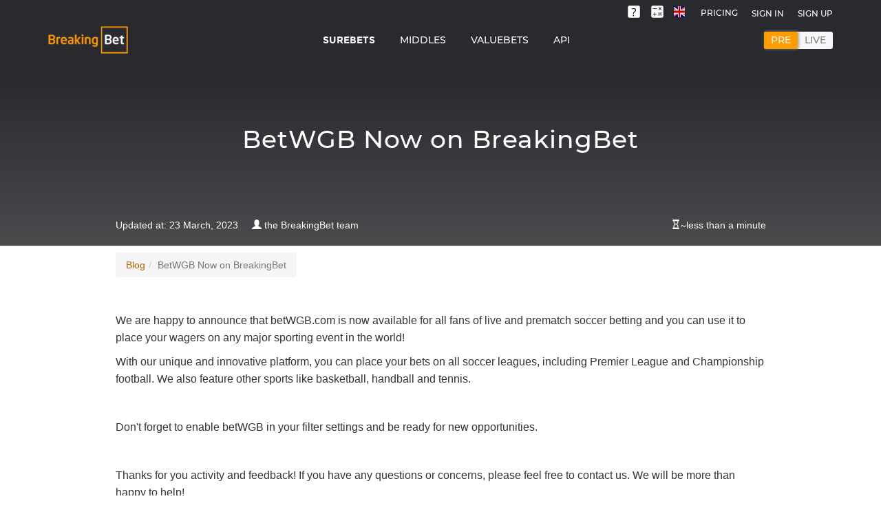

--- FILE ---
content_type: text/html; charset=utf-8
request_url: https://breaking-bet.com/en/blogs/betwgb
body_size: 38500
content:
<!DOCTYPE html><html><head><title>New Bookmaker on BreakingBet - BetWGB</title><meta name="description" content="Explore BetWGB&#39;s Pre-Match and Live betting on BreakingBet" /><meta property="og:title" content="New Bookmaker on BreakingBet - BetWGB" /><meta property="og:description" content="Explore BetWGB&#39;s Pre-Match and Live betting on BreakingBet" /><meta property="og:url" content="https://breaking-bet.com/en/blogs/betwgb" /><meta property="og:image" content="https://breaking-bet.com/images/1200600Logo.png" /><meta property="og:site_name" content="breaking-bet.com" /><meta property="og:type" content="article" /><meta property="article:type" content="article" /><meta property="article:author" content="the BreakingBet team" /><meta property="article:published_time" content="2023-03-23" /><meta property="article:modified_time" content="2023-03-23" /><meta name="google" content="notranslate" /><meta content="width=device-width, initial-scale=1" name="viewport" /><meta content="text/html; charset=utf-8" http-equiv="Content-Type" /><script type="text/javascript">
    ;window.NREUM||(NREUM={});NREUM.init={privacy:{cookies_enabled:true}};
    window.NREUM||(NREUM={}),__nr_require=function(t,e,n){function r(n){if(!e[n]){var i=e[n]={exports:{}};t[n][0].call(i.exports,function(e){var i=t[n][1][e];return r(i||e)},i,i.exports)}return e[n].exports}if("function"==typeof __nr_require)return __nr_require;for(var i=0;i<n.length;i++)r(n[i]);return r}({1:[function(t,e,n){function r(t){try{c.console&&console.log(t)}catch(e){}}var i,o=t("ee"),a=t(23),c={};try{i=localStorage.getItem("__nr_flags").split(","),console&&"function"==typeof console.log&&(c.console=!0,i.indexOf("dev")!==-1&&(c.dev=!0),i.indexOf("nr_dev")!==-1&&(c.nrDev=!0))}catch(s){}c.nrDev&&o.on("internal-error",function(t){r(t.stack)}),c.dev&&o.on("fn-err",function(t,e,n){r(n.stack)}),c.dev&&(r("NR AGENT IN DEVELOPMENT MODE"),r("flags: "+a(c,function(t,e){return t}).join(", ")))},{}],2:[function(t,e,n){function r(t,e,n,r,c){try{p?p-=1:i(c||new UncaughtException(t,e,n),!0)}catch(f){try{o("ierr",[f,s.now(),!0])}catch(d){}}return"function"==typeof u&&u.apply(this,a(arguments))}function UncaughtException(t,e,n){this.message=t||"Uncaught error with no additional information",this.sourceURL=e,this.line=n}function i(t,e){var n=e?null:s.now();o("err",[t,n])}var o=t("handle"),a=t(24),c=t("ee"),s=t("loader"),f=t("gos"),u=window.onerror,d=!1,l="nr@seenError",p=0;s.features.err=!0,t(1),window.onerror=r;try{throw new Error}catch(h){"stack"in h&&(t(9),t(8),"addEventListener"in window&&t(5),s.xhrWrappable&&t(10),d=!0)}c.on("fn-start",function(t,e,n){d&&(p+=1)}),c.on("fn-err",function(t,e,n){d&&!n[l]&&(f(n,l,function(){return!0}),this.thrown=!0,i(n))}),c.on("fn-end",function(){d&&!this.thrown&&p>0&&(p-=1)}),c.on("internal-error",function(t){o("ierr",[t,s.now(),!0])})},{}],3:[function(t,e,n){t("loader").features.ins=!0},{}],4:[function(t,e,n){function r(t){}if(window.performance&&window.performance.timing&&window.performance.getEntriesByType){var i=t("ee"),o=t("handle"),a=t(9),c=t(8),s="learResourceTimings",f="addEventListener",u="resourcetimingbufferfull",d="bstResource",l="resource",p="-start",h="-end",m="fn"+p,w="fn"+h,v="bstTimer",g="pushState",y=t("loader");y.features.stn=!0,t(7),"addEventListener"in window&&t(5);var x=NREUM.o.EV;i.on(m,function(t,e){var n=t[0];n instanceof x&&(this.bstStart=y.now())}),i.on(w,function(t,e){var n=t[0];n instanceof x&&o("bst",[n,e,this.bstStart,y.now()])}),a.on(m,function(t,e,n){this.bstStart=y.now(),this.bstType=n}),a.on(w,function(t,e){o(v,[e,this.bstStart,y.now(),this.bstType])}),c.on(m,function(){this.bstStart=y.now()}),c.on(w,function(t,e){o(v,[e,this.bstStart,y.now(),"requestAnimationFrame"])}),i.on(g+p,function(t){this.time=y.now(),this.startPath=location.pathname+location.hash}),i.on(g+h,function(t){o("bstHist",[location.pathname+location.hash,this.startPath,this.time])}),f in window.performance&&(window.performance["c"+s]?window.performance[f](u,function(t){o(d,[window.performance.getEntriesByType(l)]),window.performance["c"+s]()},!1):window.performance[f]("webkit"+u,function(t){o(d,[window.performance.getEntriesByType(l)]),window.performance["webkitC"+s]()},!1)),document[f]("scroll",r,{passive:!0}),document[f]("keypress",r,!1),document[f]("click",r,!1)}},{}],5:[function(t,e,n){function r(t){for(var e=t;e&&!e.hasOwnProperty(u);)e=Object.getPrototypeOf(e);e&&i(e)}function i(t){c.inPlace(t,[u,d],"-",o)}function o(t,e){return t[1]}var a=t("ee").get("events"),c=t("wrap-function")(a,!0),s=t("gos"),f=XMLHttpRequest,u="addEventListener",d="removeEventListener";e.exports=a,"getPrototypeOf"in Object?(r(document),r(window),r(f.prototype)):f.prototype.hasOwnProperty(u)&&(i(window),i(f.prototype)),a.on(u+"-start",function(t,e){var n=t[1],r=s(n,"nr@wrapped",function(){function t(){if("function"==typeof n.handleEvent)return n.handleEvent.apply(n,arguments)}var e={object:t,"function":n}[typeof n];return e?c(e,"fn-",null,e.name||"anonymous"):n});this.wrapped=t[1]=r}),a.on(d+"-start",function(t){t[1]=this.wrapped||t[1]})},{}],6:[function(t,e,n){function r(t,e,n){var r=t[e];"function"==typeof r&&(t[e]=function(){var t=o(arguments),e={};i.emit(n+"before-start",[t],e);var a;e[m]&&e[m].dt&&(a=e[m].dt);var c=r.apply(this,t);return i.emit(n+"start",[t,a],c),c.then(function(t){return i.emit(n+"end",[null,t],c),t},function(t){throw i.emit(n+"end",[t],c),t})})}var i=t("ee").get("fetch"),o=t(24),a=t(23);e.exports=i;var c=window,s="fetch-",f=s+"body-",u=["arrayBuffer","blob","json","text","formData"],d=c.Request,l=c.Response,p=c.fetch,h="prototype",m="nr@context";d&&l&&p&&(a(u,function(t,e){r(d[h],e,f),r(l[h],e,f)}),r(c,"fetch",s),i.on(s+"end",function(t,e){var n=this;if(e){var r=e.headers.get("content-length");null!==r&&(n.rxSize=r),i.emit(s+"done",[null,e],n)}else i.emit(s+"done",[t],n)}))},{}],7:[function(t,e,n){var r=t("ee").get("history"),i=t("wrap-function")(r);e.exports=r;var o=window.history&&window.history.constructor&&window.history.constructor.prototype,a=window.history;o&&o.pushState&&o.replaceState&&(a=o),i.inPlace(a,["pushState","replaceState"],"-")},{}],8:[function(t,e,n){var r=t("ee").get("raf"),i=t("wrap-function")(r),o="equestAnimationFrame";e.exports=r,i.inPlace(window,["r"+o,"mozR"+o,"webkitR"+o,"msR"+o],"raf-"),r.on("raf-start",function(t){t[0]=i(t[0],"fn-")})},{}],9:[function(t,e,n){function r(t,e,n){t[0]=a(t[0],"fn-",null,n)}function i(t,e,n){this.method=n,this.timerDuration=isNaN(t[1])?0:+t[1],t[0]=a(t[0],"fn-",this,n)}var o=t("ee").get("timer"),a=t("wrap-function")(o),c="setTimeout",s="setInterval",f="clearTimeout",u="-start",d="-";e.exports=o,a.inPlace(window,[c,"setImmediate"],c+d),a.inPlace(window,[s],s+d),a.inPlace(window,[f,"clearImmediate"],f+d),o.on(s+u,r),o.on(c+u,i)},{}],10:[function(t,e,n){function r(t,e){d.inPlace(e,["onreadystatechange"],"fn-",c)}function i(){var t=this,e=u.context(t);t.readyState>3&&!e.resolved&&(e.resolved=!0,u.emit("xhr-resolved",[],t)),d.inPlace(t,g,"fn-",c)}function o(t){y.push(t),h&&(b?b.then(a):w?w(a):(E=-E,R.data=E))}function a(){for(var t=0;t<y.length;t++)r([],y[t]);y.length&&(y=[])}function c(t,e){return e}function s(t,e){for(var n in t)e[n]=t[n];return e}t(5);var f=t("ee"),u=f.get("xhr"),d=t("wrap-function")(u),l=NREUM.o,p=l.XHR,h=l.MO,m=l.PR,w=l.SI,v="readystatechange",g=["onload","onerror","onabort","onloadstart","onloadend","onprogress","ontimeout"],y=[];e.exports=u;var x=window.XMLHttpRequest=function(t){var e=new p(t);try{u.emit("new-xhr",[e],e),e.addEventListener(v,i,!1)}catch(n){try{u.emit("internal-error",[n])}catch(r){}}return e};if(s(p,x),x.prototype=p.prototype,d.inPlace(x.prototype,["open","send"],"-xhr-",c),u.on("send-xhr-start",function(t,e){r(t,e),o(e)}),u.on("open-xhr-start",r),h){var b=m&&m.resolve();if(!w&&!m){var E=1,R=document.createTextNode(E);new h(a).observe(R,{characterData:!0})}}else f.on("fn-end",function(t){t[0]&&t[0].type===v||a()})},{}],11:[function(t,e,n){function r(t){if(!c(t))return null;var e=window.NREUM;if(!e.loader_config)return null;var n=(e.loader_config.accountID||"").toString()||null,r=(e.loader_config.agentID||"").toString()||null,f=(e.loader_config.trustKey||"").toString()||null;if(!n||!r)return null;var h=p.generateSpanId(),m=p.generateTraceId(),w=Date.now(),v={spanId:h,traceId:m,timestamp:w};return(t.sameOrigin||s(t)&&l())&&(v.traceContextParentHeader=i(h,m),v.traceContextStateHeader=o(h,w,n,r,f)),(t.sameOrigin&&!u()||!t.sameOrigin&&s(t)&&d())&&(v.newrelicHeader=a(h,m,w,n,r,f)),v}function i(t,e){return"00-"+e+"-"+t+"-01"}function o(t,e,n,r,i){var o=0,a="",c=1,s="",f="";return i+"@nr="+o+"-"+c+"-"+n+"-"+r+"-"+t+"-"+a+"-"+s+"-"+f+"-"+e}function a(t,e,n,r,i,o){var a="btoa"in window&&"function"==typeof window.btoa;if(!a)return null;var c={v:[0,1],d:{ty:"Browser",ac:r,ap:i,id:t,tr:e,ti:n}};return o&&r!==o&&(c.d.tk=o),btoa(JSON.stringify(c))}function c(t){return f()&&s(t)}function s(t){var e=!1,n={};if("init"in NREUM&&"distributed_tracing"in NREUM.init&&(n=NREUM.init.distributed_tracing),t.sameOrigin)e=!0;else if(n.allowed_origins instanceof Array)for(var r=0;r<n.allowed_origins.length;r++){var i=h(n.allowed_origins[r]);if(t.hostname===i.hostname&&t.protocol===i.protocol&&t.port===i.port){e=!0;break}}return e}function f(){return"init"in NREUM&&"distributed_tracing"in NREUM.init&&!!NREUM.init.distributed_tracing.enabled}function u(){return"init"in NREUM&&"distributed_tracing"in NREUM.init&&!!NREUM.init.distributed_tracing.exclude_newrelic_header}function d(){return"init"in NREUM&&"distributed_tracing"in NREUM.init&&NREUM.init.distributed_tracing.cors_use_newrelic_header!==!1}function l(){return"init"in NREUM&&"distributed_tracing"in NREUM.init&&!!NREUM.init.distributed_tracing.cors_use_tracecontext_headers}var p=t(20),h=t(13);e.exports={generateTracePayload:r,shouldGenerateTrace:c}},{}],12:[function(t,e,n){function r(t){var e=this.params,n=this.metrics;if(!this.ended){this.ended=!0;for(var r=0;r<l;r++)t.removeEventListener(d[r],this.listener,!1);e.aborted||(n.duration=a.now()-this.startTime,this.loadCaptureCalled||4!==t.readyState?null==e.status&&(e.status=0):o(this,t),n.cbTime=this.cbTime,u.emit("xhr-done",[t],t),c("xhr",[e,n,this.startTime]))}}function i(t,e){var n=s(e),r=t.params;r.host=n.hostname+":"+n.port,r.pathname=n.pathname,t.parsedOrigin=s(e),t.sameOrigin=t.parsedOrigin.sameOrigin}function o(t,e){t.params.status=e.status;var n=w(e,t.lastSize);if(n&&(t.metrics.rxSize=n),t.sameOrigin){var r=e.getResponseHeader("X-NewRelic-App-Data");r&&(t.params.cat=r.split(", ").pop())}t.loadCaptureCalled=!0}var a=t("loader");if(a.xhrWrappable){var c=t("handle"),s=t(13),f=t(11).generateTracePayload,u=t("ee"),d=["load","error","abort","timeout"],l=d.length,p=t("id"),h=t(17),m=t(16),w=t(14),v=window.XMLHttpRequest;a.features.xhr=!0,t(10),t(6),u.on("new-xhr",function(t){var e=this;e.totalCbs=0,e.called=0,e.cbTime=0,e.end=r,e.ended=!1,e.xhrGuids={},e.lastSize=null,e.loadCaptureCalled=!1,t.addEventListener("load",function(n){o(e,t)},!1),h&&(h>34||h<10)||window.opera||t.addEventListener("progress",function(t){e.lastSize=t.loaded},!1)}),u.on("open-xhr-start",function(t){this.params={method:t[0]},i(this,t[1]),this.metrics={}}),u.on("open-xhr-end",function(t,e){"loader_config"in NREUM&&"xpid"in NREUM.loader_config&&this.sameOrigin&&e.setRequestHeader("X-NewRelic-ID",NREUM.loader_config.xpid);var n=f(this.parsedOrigin);if(n){var r=!1;n.newrelicHeader&&(e.setRequestHeader("newrelic",n.newrelicHeader),r=!0),n.traceContextParentHeader&&(e.setRequestHeader("traceparent",n.traceContextParentHeader),n.traceContextStateHeader&&e.setRequestHeader("tracestate",n.traceContextStateHeader),r=!0),r&&(this.dt=n)}}),u.on("send-xhr-start",function(t,e){var n=this.metrics,r=t[0],i=this;if(n&&r){var o=m(r);o&&(n.txSize=o)}this.startTime=a.now(),this.listener=function(t){try{"abort"!==t.type||i.loadCaptureCalled||(i.params.aborted=!0),("load"!==t.type||i.called===i.totalCbs&&(i.onloadCalled||"function"!=typeof e.onload))&&i.end(e)}catch(n){try{u.emit("internal-error",[n])}catch(r){}}};for(var c=0;c<l;c++)e.addEventListener(d[c],this.listener,!1)}),u.on("xhr-cb-time",function(t,e,n){this.cbTime+=t,e?this.onloadCalled=!0:this.called+=1,this.called!==this.totalCbs||!this.onloadCalled&&"function"==typeof n.onload||this.end(n)}),u.on("xhr-load-added",function(t,e){var n=""+p(t)+!!e;this.xhrGuids&&!this.xhrGuids[n]&&(this.xhrGuids[n]=!0,this.totalCbs+=1)}),u.on("xhr-load-removed",function(t,e){var n=""+p(t)+!!e;this.xhrGuids&&this.xhrGuids[n]&&(delete this.xhrGuids[n],this.totalCbs-=1)}),u.on("addEventListener-end",function(t,e){e instanceof v&&"load"===t[0]&&u.emit("xhr-load-added",[t[1],t[2]],e)}),u.on("removeEventListener-end",function(t,e){e instanceof v&&"load"===t[0]&&u.emit("xhr-load-removed",[t[1],t[2]],e)}),u.on("fn-start",function(t,e,n){e instanceof v&&("onload"===n&&(this.onload=!0),("load"===(t[0]&&t[0].type)||this.onload)&&(this.xhrCbStart=a.now()))}),u.on("fn-end",function(t,e){this.xhrCbStart&&u.emit("xhr-cb-time",[a.now()-this.xhrCbStart,this.onload,e],e)}),u.on("fetch-before-start",function(t){function e(t,e){var n=!1;return e.newrelicHeader&&(t.set("newrelic",e.newrelicHeader),n=!0),e.traceContextParentHeader&&(t.set("traceparent",e.traceContextParentHeader),e.traceContextStateHeader&&t.set("tracestate",e.traceContextStateHeader),n=!0),n}var n,r=t[1]||{};"string"==typeof t[0]?n=t[0]:t[0]&&t[0].url?n=t[0].url:window.URL&&t[0]&&t[0]instanceof URL&&(n=t[0].href),n&&(this.parsedOrigin=s(n),this.sameOrigin=this.parsedOrigin.sameOrigin);var i=f(this.parsedOrigin);if(i&&(i.newrelicHeader||i.traceContextParentHeader))if("string"==typeof t[0]||window.URL&&t[0]&&t[0]instanceof URL){var o={};for(var a in r)o[a]=r[a];o.headers=new Headers(r.headers||{}),e(o.headers,i)&&(this.dt=i),t.length>1?t[1]=o:t.push(o)}else t[0]&&t[0].headers&&e(t[0].headers,i)&&(this.dt=i)})}},{}],13:[function(t,e,n){var r={};e.exports=function(t){if(t in r)return r[t];var e=document.createElement("a"),n=window.location,i={};e.href=t,i.port=e.port;var o=e.href.split("://");!i.port&&o[1]&&(i.port=o[1].split("/")[0].split("@").pop().split(":")[1]),i.port&&"0"!==i.port||(i.port="https"===o[0]?"443":"80"),i.hostname=e.hostname||n.hostname,i.pathname=e.pathname,i.protocol=o[0],"/"!==i.pathname.charAt(0)&&(i.pathname="/"+i.pathname);var a=!e.protocol||":"===e.protocol||e.protocol===n.protocol,c=e.hostname===document.domain&&e.port===n.port;return i.sameOrigin=a&&(!e.hostname||c),"/"===i.pathname&&(r[t]=i),i}},{}],14:[function(t,e,n){function r(t,e){var n=t.responseType;return"json"===n&&null!==e?e:"arraybuffer"===n||"blob"===n||"json"===n?i(t.response):"text"===n||""===n||void 0===n?i(t.responseText):void 0}var i=t(16);e.exports=r},{}],15:[function(t,e,n){function r(){}function i(t,e,n){return function(){return o(t,[f.now()].concat(c(arguments)),e?null:this,n),e?void 0:this}}var o=t("handle"),a=t(23),c=t(24),s=t("ee").get("tracer"),f=t("loader"),u=NREUM;"undefined"==typeof window.newrelic&&(newrelic=u);var d=["setPageViewName","setCustomAttribute","setErrorHandler","finished","addToTrace","inlineHit","addRelease"],l="api-",p=l+"ixn-";a(d,function(t,e){u[e]=i(l+e,!0,"api")}),u.addPageAction=i(l+"addPageAction",!0),u.setCurrentRouteName=i(l+"routeName",!0),e.exports=newrelic,u.interaction=function(){return(new r).get()};var h=r.prototype={createTracer:function(t,e){var n={},r=this,i="function"==typeof e;return o(p+"tracer",[f.now(),t,n],r),function(){if(s.emit((i?"":"no-")+"fn-start",[f.now(),r,i],n),i)try{return e.apply(this,arguments)}catch(t){throw s.emit("fn-err",[arguments,this,t],n),t}finally{s.emit("fn-end",[f.now()],n)}}}};a("actionText,setName,setAttribute,save,ignore,onEnd,getContext,end,get".split(","),function(t,e){h[e]=i(p+e)}),newrelic.noticeError=function(t,e){"string"==typeof t&&(t=new Error(t)),o("err",[t,f.now(),!1,e])}},{}],16:[function(t,e,n){e.exports=function(t){if("string"==typeof t&&t.length)return t.length;if("object"==typeof t){if("undefined"!=typeof ArrayBuffer&&t instanceof ArrayBuffer&&t.byteLength)return t.byteLength;if("undefined"!=typeof Blob&&t instanceof Blob&&t.size)return t.size;if(!("undefined"!=typeof FormData&&t instanceof FormData))try{return JSON.stringify(t).length}catch(e){return}}}},{}],17:[function(t,e,n){var r=0,i=navigator.userAgent.match(/Firefox[\/\s](\d+\.\d+)/);i&&(r=+i[1]),e.exports=r},{}],18:[function(t,e,n){function r(){return c.exists&&performance.now?Math.round(performance.now()):(o=Math.max((new Date).getTime(),o))-a}function i(){return o}var o=(new Date).getTime(),a=o,c=t(25);e.exports=r,e.exports.offset=a,e.exports.getLastTimestamp=i},{}],19:[function(t,e,n){function r(t,e){var n=t.getEntries();n.forEach(function(t){"first-paint"===t.name?d("timing",["fp",Math.floor(t.startTime)]):"first-contentful-paint"===t.name&&d("timing",["fcp",Math.floor(t.startTime)])})}function i(t,e){var n=t.getEntries();n.length>0&&d("lcp",[n[n.length-1]])}function o(t){t.getEntries().forEach(function(t){t.hadRecentInput||d("cls",[t])})}function a(t){if(t instanceof h&&!w){var e=Math.round(t.timeStamp),n={type:t.type};e<=l.now()?n.fid=l.now()-e:e>l.offset&&e<=Date.now()?(e-=l.offset,n.fid=l.now()-e):e=l.now(),w=!0,d("timing",["fi",e,n])}}function c(t){d("pageHide",[l.now(),t])}if(!("init"in NREUM&&"page_view_timing"in NREUM.init&&"enabled"in NREUM.init.page_view_timing&&NREUM.init.page_view_timing.enabled===!1)){var s,f,u,d=t("handle"),l=t("loader"),p=t(22),h=NREUM.o.EV;if("PerformanceObserver"in window&&"function"==typeof window.PerformanceObserver){s=new PerformanceObserver(r);try{s.observe({entryTypes:["paint"]})}catch(m){}f=new PerformanceObserver(i);try{f.observe({entryTypes:["largest-contentful-paint"]})}catch(m){}u=new PerformanceObserver(o);try{u.observe({type:"layout-shift",buffered:!0})}catch(m){}}if("addEventListener"in document){var w=!1,v=["click","keydown","mousedown","pointerdown","touchstart"];v.forEach(function(t){document.addEventListener(t,a,!1)})}p(c)}},{}],20:[function(t,e,n){function r(){function t(){return e?15&e[n++]:16*Math.random()|0}var e=null,n=0,r=window.crypto||window.msCrypto;r&&r.getRandomValues&&(e=r.getRandomValues(new Uint8Array(31)));for(var i,o="xxxxxxxx-xxxx-4xxx-yxxx-xxxxxxxxxxxx",a="",c=0;c<o.length;c++)i=o[c],"x"===i?a+=t().toString(16):"y"===i?(i=3&t()|8,a+=i.toString(16)):a+=i;return a}function i(){return a(16)}function o(){return a(32)}function a(t){function e(){return n?15&n[r++]:16*Math.random()|0}var n=null,r=0,i=window.crypto||window.msCrypto;i&&i.getRandomValues&&Uint8Array&&(n=i.getRandomValues(new Uint8Array(31)));for(var o=[],a=0;a<t;a++)o.push(e().toString(16));return o.join("")}e.exports={generateUuid:r,generateSpanId:i,generateTraceId:o}},{}],21:[function(t,e,n){function r(t,e){if(!i)return!1;if(t!==i)return!1;if(!e)return!0;if(!o)return!1;for(var n=o.split("."),r=e.split("."),a=0;a<r.length;a++)if(r[a]!==n[a])return!1;return!0}var i=null,o=null,a=/Version\/(\S+)\s+Safari/;if(navigator.userAgent){var c=navigator.userAgent,s=c.match(a);s&&c.indexOf("Chrome")===-1&&c.indexOf("Chromium")===-1&&(i="Safari",o=s[1])}e.exports={agent:i,version:o,match:r}},{}],22:[function(t,e,n){function r(t){function e(){t(a&&document[a]?document[a]:document[i]?"hidden":"visible")}"addEventListener"in document&&o&&document.addEventListener(o,e,!1)}e.exports=r;var i,o,a;"undefined"!=typeof document.hidden?(i="hidden",o="visibilitychange",a="visibilityState"):"undefined"!=typeof document.msHidden?(i="msHidden",o="msvisibilitychange"):"undefined"!=typeof document.webkitHidden&&(i="webkitHidden",o="webkitvisibilitychange",a="webkitVisibilityState")},{}],23:[function(t,e,n){function r(t,e){var n=[],r="",o=0;for(r in t)i.call(t,r)&&(n[o]=e(r,t[r]),o+=1);return n}var i=Object.prototype.hasOwnProperty;e.exports=r},{}],24:[function(t,e,n){function r(t,e,n){e||(e=0),"undefined"==typeof n&&(n=t?t.length:0);for(var r=-1,i=n-e||0,o=Array(i<0?0:i);++r<i;)o[r]=t[e+r];return o}e.exports=r},{}],25:[function(t,e,n){e.exports={exists:"undefined"!=typeof window.performance&&window.performance.timing&&"undefined"!=typeof window.performance.timing.navigationStart}},{}],ee:[function(t,e,n){function r(){}function i(t){function e(t){return t&&t instanceof r?t:t?f(t,s,a):a()}function n(n,r,i,o,a){if(a!==!1&&(a=!0),!p.aborted||o){t&&a&&t(n,r,i);for(var c=e(i),s=m(n),f=s.length,u=0;u<f;u++)s[u].apply(c,r);var l=d[y[n]];return l&&l.push([x,n,r,c]),c}}function o(t,e){g[t]=m(t).concat(e)}function h(t,e){var n=g[t];if(n)for(var r=0;r<n.length;r++)n[r]===e&&n.splice(r,1)}function m(t){return g[t]||[]}function w(t){return l[t]=l[t]||i(n)}function v(t,e){u(t,function(t,n){e=e||"feature",y[n]=e,e in d||(d[e]=[])})}var g={},y={},x={on:o,addEventListener:o,removeEventListener:h,emit:n,get:w,listeners:m,context:e,buffer:v,abort:c,aborted:!1};return x}function o(t){return f(t,s,a)}function a(){return new r}function c(){(d.api||d.feature)&&(p.aborted=!0,d=p.backlog={})}var s="nr@context",f=t("gos"),u=t(23),d={},l={},p=e.exports=i();e.exports.getOrSetContext=o,p.backlog=d},{}],gos:[function(t,e,n){function r(t,e,n){if(i.call(t,e))return t[e];var r=n();if(Object.defineProperty&&Object.keys)try{return Object.defineProperty(t,e,{value:r,writable:!0,enumerable:!1}),r}catch(o){}return t[e]=r,r}var i=Object.prototype.hasOwnProperty;e.exports=r},{}],handle:[function(t,e,n){function r(t,e,n,r){i.buffer([t],r),i.emit(t,e,n)}var i=t("ee").get("handle");e.exports=r,r.ee=i},{}],id:[function(t,e,n){function r(t){var e=typeof t;return!t||"object"!==e&&"function"!==e?-1:t===window?0:a(t,o,function(){return i++})}var i=1,o="nr@id",a=t("gos");e.exports=r},{}],loader:[function(t,e,n){function r(){if(!b++){var t=x.info=NREUM.info,e=l.getElementsByTagName("script")[0];if(setTimeout(f.abort,3e4),!(t&&t.licenseKey&&t.applicationID&&e))return f.abort();s(g,function(e,n){t[e]||(t[e]=n)});var n=a();c("mark",["onload",n+x.offset],null,"api"),c("timing",["load",n]);var r=l.createElement("script");r.src="https://"+t.agent,e.parentNode.insertBefore(r,e)}}function i(){"complete"===l.readyState&&o()}function o(){c("mark",["domContent",a()+x.offset],null,"api")}var a=t(18),c=t("handle"),s=t(23),f=t("ee"),u=t(21),d=window,l=d.document,p="addEventListener",h="attachEvent",m=d.XMLHttpRequest,w=m&&m.prototype;NREUM.o={ST:setTimeout,SI:d.setImmediate,CT:clearTimeout,XHR:m,REQ:d.Request,EV:d.Event,PR:d.Promise,MO:d.MutationObserver};var v=""+location,g={beacon:"bam.nr-data.net",errorBeacon:"bam.nr-data.net",agent:"js-agent.newrelic.com/nr-1198.min.js"},y=m&&w&&w[p]&&!/CriOS/.test(navigator.userAgent),x=e.exports={offset:a.getLastTimestamp(),now:a,origin:v,features:{},xhrWrappable:y,userAgent:u};t(15),t(19),l[p]?(l[p]("DOMContentLoaded",o,!1),d[p]("load",r,!1)):(l[h]("onreadystatechange",i),d[h]("onload",r)),c("mark",["firstbyte",a.getLastTimestamp()],null,"api");var b=0},{}],"wrap-function":[function(t,e,n){function r(t,e){function n(e,n,r,s,f){function nrWrapper(){var o,a,u,l;try{a=this,o=d(arguments),u="function"==typeof r?r(o,a):r||{}}catch(p){i([p,"",[o,a,s],u],t)}c(n+"start",[o,a,s],u,f);try{return l=e.apply(a,o)}catch(h){throw c(n+"err",[o,a,h],u,f),h}finally{c(n+"end",[o,a,l],u,f)}}return a(e)?e:(n||(n=""),nrWrapper[l]=e,o(e,nrWrapper,t),nrWrapper)}function r(t,e,r,i,o){r||(r="");var c,s,f,u="-"===r.charAt(0);for(f=0;f<e.length;f++)s=e[f],c=t[s],a(c)||(t[s]=n(c,u?s+r:r,i,s,o))}function c(n,r,o,a){if(!h||e){var c=h;h=!0;try{t.emit(n,r,o,e,a)}catch(s){i([s,n,r,o],t)}h=c}}return t||(t=u),n.inPlace=r,n.flag=l,n}function i(t,e){e||(e=u);try{e.emit("internal-error",t)}catch(n){}}function o(t,e,n){if(Object.defineProperty&&Object.keys)try{var r=Object.keys(t);return r.forEach(function(n){Object.defineProperty(e,n,{get:function(){return t[n]},set:function(e){return t[n]=e,e}})}),e}catch(o){i([o],n)}for(var a in t)p.call(t,a)&&(e[a]=t[a]);return e}function a(t){return!(t&&t instanceof Function&&t.apply&&!t[l])}function c(t,e){var n=e(t);return n[l]=t,o(t,n,u),n}function s(t,e,n){var r=t[e];t[e]=c(r,n)}function f(){for(var t=arguments.length,e=new Array(t),n=0;n<t;++n)e[n]=arguments[n];return e}var u=t("ee"),d=t(24),l="nr@original",p=Object.prototype.hasOwnProperty,h=!1;e.exports=r,e.exports.wrapFunction=c,e.exports.wrapInPlace=s,e.exports.argsToArray=f},{}]},{},["loader",2,12,4,3]);
    ;NREUM.loader_config={accountID:"2865849",trustKey:"2865849",agentID:"143782747",licenseKey:"NRJS-4c091081464b64562d1",applicationID:"143782747"}
    ;NREUM.info={beacon:"bam.eu01.nr-data.net",errorBeacon:"bam.eu01.nr-data.net",licenseKey:"NRJS-4c091081464b64562d1",applicationID:"143782747",sa:1}
</script><link rel="stylesheet" media="all" href="/assets/internal_light-fc23a96ec61a0f2c8eaa897b3bb106b8d924e22fb6b720a380f7575dcc4ab63a.css" data-turbolinks-track="false" /><link rel="stylesheet" media="all" href="/assets/present_blogs-e7b67d6e51d55dbada8da1d1cfc7cfa83a225439ffb9b61d12da25d939353655.css" data-turbolinks-track="false" /><meta name="csrf-param" content="authenticity_token" />
<meta name="csrf-token" content="uzLrdwdFil94QOSI9rcd/nLlBo7Avrge05S+w4M/tkA6z8oNJm9Bv0BigxdOp/+Ywibnmxw/O/yj8UUD3TmjfA==" /><link rel="alternate" href="https://breaking-bet.com/ru/blogs/betwgb" hreflang="ru" /><link rel="alternate" href="https://breaking-bet.com/en/blogs/betwgb" hreflang="en" /><link rel="alternate" href="https://breaking-bet.com/de/blogs/betwgb" hreflang="de" /><link rel="alternate" href="https://breaking-bet.com/fr/blogs/betwgb" hreflang="fr" /><link rel="alternate" href="https://breaking-bet.com/it/blogs/betwgb" hreflang="it" /><link rel="alternate" href="https://breaking-bet.com/es/blogs/betwgb" hreflang="es" /><link rel="alternate" href="https://breaking-bet.com/pt/blogs/betwgb" hreflang="pt-pt" /><link rel="alternate" href="https://breaking-bet.com/br/blogs/betwgb" hreflang="pt-br" /><link href="https://breaking-bet.com/en/blogs/betwgb" hreflang="x-default" rel="alternate" /><script type="application/ld+json">{"@context": "http://schema.org/","@type": "Article","headline": "New Bookmaker on BreakingBet - BetWGB","description": "Explore BetWGB&#39;s Pre-Match and Live betting on BreakingBet","author": {  "@type": "Person",    "name": "the BreakingBet team"  },"datePublished": "2023-03-23","image": "https://breaking-bet.com/images/bet2.png"}</script></head><body data-spy="scroll" data-target=".navbar-fixed-top" id="page-top"><div id="mainmenu2"><div id="totop"><a href="#top"><span aria-hidden="true" class="glyphicon glyphicon-chevron-up" id="page-top-li-a"></span></a></div><nav class="navbar navbar-custom navbar-fixed-top" role="navigation"><div class="container"><div class="navbar-header navbar-toggle"><button data-target=".navbar-main-collapse" data-toggle="collapse" type="button"><span class="icon-bar"></span><span class="icon-bar"></span><span class="icon-bar"></span></button><div class="language"><ul class="nav navbar-nav"><li class="dropdown menu-item"><a class="dropdown-toggle" data-toggle="dropdown" href="#"><span class="flag-icon flag-icon-en"></span></a><ul class="dropdown-menu pull-right"><li><a rel="alternate" hreflang="de" title="Ger" href="/de/blogs/betwgb"><span class="flag-icon flag-icon-de"></span></a></li><li><a rel="alternate" hreflang="es" title="Esp" href="/es/blogs/betwgb"><span class="flag-icon flag-icon-es"></span></a></li><li><a rel="alternate" hreflang="pt-pt" title="Por" href="/pt/blogs/betwgb"><span class="flag-icon flag-icon-pt"></span></a></li><li><a rel="alternate" hreflang="fr" title="Fra" href="/fr/blogs/betwgb"><span class="flag-icon flag-icon-fr"></span></a></li><li><a rel="alternate" hreflang="it" title="Ita" href="/it/blogs/betwgb"><span class="flag-icon flag-icon-it"></span></a></li><li><a rel="alternate" hreflang="pt-br" title="Bra" href="/br/blogs/betwgb"><span class="flag-icon flag-icon-br"></span></a></li><li><a rel="alternate" hreflang="ru" title="Rus" href="/ru/blogs/betwgb"><span class="flag-icon flag-icon-ru"></span></a></li></ul></li></ul></div><div class="tools"><a class="" href="/en/help"><i class="icon-main-menu icon-help"></i></a><a class="" href="/en/calculator"><i class="icon-main-menu icon-calc"></i></a></div><a id="logo_a" class="navbar-brand page-scroll" href="/en"><div id="logo"></div></a><div class="collapse navbar-collapse navbar-right navbar-main-collapse text-right"><ul class="nav navbar-nav"><li><a class="active page-scroll" href="/en/arbs/prematch">Surebets</a></li><li><a class=" page-scroll" href="/en/middles/prematch">Middles</a></li><li><a class=" page-scroll" href="/en/valuebets/prematch">Valuebets</a></li><li><a class=" page-scroll" href="/en/api">Api</a></li><li><a class="active pre" href="/en/arbs/prematch">Prematch</a></li><li><a class=" live" href="/en/arbs/live">Live</a></li><div class="separator"></div><li><a class="page-scroll" href="/en/tariffs">Pricing</a></li><li><a name="sign_in" href="/en/users/sign_in">Sign in</a></li><li><a name="sign_up" href="/en/users/sign_up">Sign up</a></li></ul></div></div></div></nav><nav class="navbar navbar-custom navbar-fixed-top collapse navbar-collapse" role="navigation"><div class="container"><div class="menu_row level0"><section></section><section class="tools"><a class="" href="/en/help"><i class="icon-main-menu icon-help"></i></a><a class="" href="/en/calculator"><i class="icon-main-menu icon-calc"></i></a></section><section class="language"><div class="nav navbar-nav"><div class="dropdown menu-item"><a class="dropdown-toggle" data-toggle="dropdown" href="#"><span class="flag-icon flag-icon-en"></span></a><ul class="dropdown-menu pull-right"><li><a rel="alternate" hreflang="de" title="Ger" href="/de/blogs/betwgb"><span class="flag-icon flag-icon-de"></span></a></li><li><a rel="alternate" hreflang="es" title="Esp" href="/es/blogs/betwgb"><span class="flag-icon flag-icon-es"></span></a></li><li><a rel="alternate" hreflang="pt-pt" title="Por" href="/pt/blogs/betwgb"><span class="flag-icon flag-icon-pt"></span></a></li><li><a rel="alternate" hreflang="fr" title="Fra" href="/fr/blogs/betwgb"><span class="flag-icon flag-icon-fr"></span></a></li><li><a rel="alternate" hreflang="it" title="Ita" href="/it/blogs/betwgb"><span class="flag-icon flag-icon-it"></span></a></li><li><a rel="alternate" hreflang="pt-br" title="Bra" href="/br/blogs/betwgb"><span class="flag-icon flag-icon-br"></span></a></li><li><a rel="alternate" hreflang="ru" title="Rus" href="/ru/blogs/betwgb"><span class="flag-icon flag-icon-ru"></span></a></li></ul></div></div></section><section class="menu"><a class="page-scroll" href="/en/tariffs">Pricing</a></section><section class="profile-menu"><a name="sign_in" class="sign" href="/en/users/sign_in">Sign in</a><a name="sign_up" class="sign" href="/en/users/sign_up">Sign up</a></section></div><div class="menu_row level1"><section class="logo"><a id="logo_a" class="navbar-brand page-scroll" href="/en"><div id="logo"></div></a></section><section><div class="menu"><a class="active page-scroll" href="/en/arbs/prematch">Surebets</a><a class=" page-scroll" href="/en/middles/prematch">Middles</a><a class=" page-scroll" href="/en/valuebets/prematch">Valuebets</a><a class=" page-scroll" href="/en/api">Api</a></div></section><section class="switch"><div class="switch_block"><a class="active pre" href="/en/arbs/prematch">Pre</a><a class=" live" href="/en/arbs/live">Live</a></div></section></div></div></nav></div><span aria-hidden="true" data-target=".message_modal" data-toggle="modal" id="message_modal_button" style="display: none" title="filter"></span><div class="modal fade message_modal" id="message_modal" role="dialog" tabindex="-1"><div class="modal-dialog" role="document"><div class="modal-content"><div class="modal-body"><div class="message"><p class="notice"></p><p class="alert"></p><button class="btn btn-close" data-dismiss="modal" type="button">Close</button></div></div></div></div></div><div class="article_title"><h1>BetWGB Now on BreakingBet</h1><div class="container"><div class="content"><div class="row"><div class="col-md-1"></div><div class="col-lg-10"><div class="metrics"><div class="author"><span aria-hidden="true" class="glyphicon glyphicon-user"></span>&nbsp;the BreakingBet team<div class="updated">Updated at: 23 March, 2023</div></div><div class="read_time"><span aria-hidden="true" class="glyphicon glyphicon-hourglass">~</span>less than a minute</div></div></div><div class="col-md-1"></div></div></div></div></div><div class="container"><div class="content"><div class="row"><div class="col-md-1"></div><div class="col-lg-10"><div class="article_page"><div class="article_view"><ul class="breadcrumb"><li><a href="/en/blogs">Blog</a></li><li class="active">BetWGB Now on BreakingBet</li></ul><div class="article_text"><p>We are happy to announce that betWGB.com is now available for all fans of live and prematch soccer betting and you can use it to place your wagers on any major sporting event in the world!</p>
<p>With our unique and innovative platform, you can place your bets on all soccer leagues, including Premier League and Championship football. We also feature other sports like basketball, handball and tennis.</p>
<p> </p>
<p>Don't forget to enable betWGB in your filter settings and be ready for new opportunities.</p>
<p> </p>
<p>Thanks for you activity and feedback! If you have any questions or concerns, please feel free to contact us. We will be more than happy to help!</p></div><div class="social_share_buttons"><div class='social-share-button' data-title='BetWGB Now on BreakingBet' data-img=''
data-url='' data-desc='' data-via=''>
<a rel="nofollow " data-site="twitter" class="ssb-icon ssb-twitter" onclick="return SocialShareButton.share(this);" title="Share to Twitter" href="#"></a>
<a rel="nofollow " data-site="facebook" class="ssb-icon ssb-facebook" onclick="return SocialShareButton.share(this);" title="Share to Facebook" href="#"></a>
<a rel="nofollow " data-site="google_plus" class="ssb-icon ssb-google_plus" onclick="return SocialShareButton.share(this);" title="Share to Google+" href="#"></a>
<a rel="nofollow " data-site="tumblr" class="ssb-icon ssb-tumblr" onclick="return SocialShareButton.share(this);" title="Share to Tumblr" href="#"></a>
<a rel="nofollow " data-site="pinterest" class="ssb-icon ssb-pinterest" onclick="return SocialShareButton.share(this);" title="Share to Pinterest" href="#"></a>
<a rel="nofollow " data-site="vkontakte" class="ssb-icon ssb-vkontakte" onclick="return SocialShareButton.share(this);" title="Share to Vkontakte" href="#"></a>
<a rel="nofollow " data-site="telegram" class="ssb-icon ssb-telegram" onclick="return SocialShareButton.share(this);" title="Share to Telegram" href="#"></a>
<a rel="nofollow " data-site="odnoklassniki" class="ssb-icon ssb-odnoklassniki" onclick="return SocialShareButton.share(this);" title="Share to Odnoklassniki" href="#"></a>
</div></div></div></div><div class="comments_block" id="comments_block"><div class="comments_list"></div><div class="comments_form"><p>You must be <a name="sign_in" href="/en/users/sign_in">logged in</a> to add a comment.</p></div></div></div><div class="col-md-1"></div></div></div></div><div class="container"><div class="content"><footer><div id="social"></div><div class="menu"><p><a title="What are Surebets?" href="/en/help/what-is-surebets">What are Surebets?</a></p><p><a title="What are Valuebets?" href="/en/help/valuebets">What are Valuebets?</a></p><p><a title="What are we scanning?" href="/en/clones">What are we scanning?</a></p><p><a title="FAQ" href="/en/faq">FAQ</a></p></div><div class="menu"><p><a title="Tariffs" href="/en/tariffs">Tariffs</a></p><p><a title="Payments info" href="/en/payments">Payments info</a></p><p><a title="Refund" href="/en/refund">Refund</a></p><p><a title="Affiliate program" href="/en/affiliates">Affiliate program</a></p></div><div class="menu"><p><a title="Help" href="/en/help">Help</a></p><p><a title="Blog" href="/en/blogs">Blog</a></p><p><a title="About" href="/en/about">About</a></p><p><a title="Feedback" href="/en/feedback">Feedback</a></p></div><div class="menu"><p><a title="Calculator" href="/en/calculator">Calculator</a></p><p><a title="Propositions" href="/en/propositions">Propositions</a></p></div><div id="copyright_text"><a href="mailto:support@breaking-bet.com">&copy;&nbsp;BreakingBet&nbsp;2016 -&nbsp;2026</a><div class="menu2"><a href="/en/privacy">Privacy policy</a><a href="/en/useragreement">User agreement</a></div><div class="text"><p>Breaking-bet.com not involved in the organization and conduct of gambling. We are not a bookmaker and do not promote bookmakers.</p><p>We do not accept bets and are not a betting platform. We search for arbitrage situations in sports.</p><p>All rights reserved. 18+</p></div></div></footer></div></div>  <!-- Yandex.Metrika counter -->
  <script type="text/javascript"> (function (m, e, t, r, i, k, a) {
      m[i] = m[i] || function () {
          (m[i].a = m[i].a || []).push(arguments)
      };
      m[i].l = 1 * new Date();
      for (var j = 0; j < document.scripts.length; j++) {
          if (document.scripts[j].src === r) {
              return;
          }
      }
      k = e.createElement(t), a = e.getElementsByTagName(t)[0], k.async = 1, k.src = r, a.parentNode.insertBefore(k, a)
  })(window, document, "script", "https://mc.yandex.ru/metrika/tag.js", "ym");
  ym(34480700, "init", {
      clickmap: true,
      trackLinks: true,
      accurateTrackBounce: true,
      webvisor: true,
      trackHash: true
  }); </script>
  <noscript>
    <div><img src="https://mc.yandex.ru/watch/34480700" style="position:absolute; left:-9999px;" alt=""/></div>
  </noscript>
  <!-- /Yandex.Metrika counter -->

  <!-- Google tag (gtag.js) -->
  <script async src="https://www.googletagmanager.com/gtag/js?id=G-BY8BGX1GRZ"></script>
  <script>
      window.dataLayer = window.dataLayer || [];

      function gtag() {
          dataLayer.push(arguments);
      }

      gtag('js', new Date());

      gtag('config', 'G-BY8BGX1GRZ');
  </script>


<div class="container" id="cookie_directive_container" style="display: none"><nav class="navbar navbar-inverse navbar-fixed-bottom"><div class="container"><div class="navbar-inner navbar-content-center" id="cookie_accept_a"><a class="btn btn-default pull-right" href="#">Close</a><p class="text-muted credit">By using our website you are consenting to our use of cookies in accordance with our <a href="/en/privacy">privacy policy</a> and <a href="/en/useragreement">user agreement</a></p></div></div></nav></div><script>language = "en";</script><script src="/assets/internal_light_articles-4827266a6a0ec2336d454962200284177148cc5daaa77e05a970fe06e4a03d27.js" data-turbolinks-track="false"></script></body></html>

--- FILE ---
content_type: text/css
request_url: https://breaking-bet.com/assets/internal_light-fc23a96ec61a0f2c8eaa897b3bb106b8d924e22fb6b720a380f7575dcc4ab63a.css
body_size: 77413
content:
/*!
 * Bootstrap v3.3.7 (http://getbootstrap.com)
 * Copyright 2011-2016 Twitter, Inc.
 * Licensed under MIT (https://github.com/twbs/bootstrap/blob/master/LICENSE)
 *//*! normalize.css v3.0.3 | MIT License | github.com/necolas/normalize.css */html{font-family:sans-serif;-webkit-text-size-adjust:100%;-ms-text-size-adjust:100%}body{margin:0}article,aside,details,figcaption,figure,footer,header,hgroup,main,menu,nav,section,summary{display:block}audio,canvas,progress,video{display:inline-block;vertical-align:baseline}audio:not([controls]){display:none;height:0}[hidden],template{display:none}a{background-color:transparent}a:active,a:hover{outline:0}abbr[title]{border-bottom:1px dotted}b,strong{font-weight:bold}dfn{font-style:italic}h1{margin:.67em 0;font-size:2em}mark{color:#000;background:#ff0}small{font-size:80%}sub,sup{position:relative;font-size:75%;line-height:0;vertical-align:baseline}sup{top:-.5em}sub{bottom:-.25em}img{border:0}svg:not(:root){overflow:hidden}figure{margin:1em 40px}hr{height:0;-webkit-box-sizing:content-box;-moz-box-sizing:content-box;box-sizing:content-box}pre{overflow:auto}code,kbd,pre,samp{font-family:monospace, monospace;font-size:1em}button,input,optgroup,select,textarea{margin:0;font:inherit;color:inherit}button{overflow:visible}button,select{text-transform:none}button,html input[type="button"],input[type="reset"],input[type="submit"]{-webkit-appearance:button;cursor:pointer}button[disabled],html input[disabled]{cursor:default}button::-moz-focus-inner,input::-moz-focus-inner{padding:0;border:0}input{line-height:normal}input[type="checkbox"],input[type="radio"]{-webkit-box-sizing:border-box;-moz-box-sizing:border-box;box-sizing:border-box;padding:0}input[type="number"]::-webkit-inner-spin-button,input[type="number"]::-webkit-outer-spin-button{height:auto}input[type="search"]{-webkit-box-sizing:content-box;-moz-box-sizing:content-box;box-sizing:content-box;-webkit-appearance:textfield}input[type="search"]::-webkit-search-cancel-button,input[type="search"]::-webkit-search-decoration{-webkit-appearance:none}fieldset{padding:.35em .625em .75em;margin:0 2px;border:1px solid #c0c0c0}legend{padding:0;border:0}textarea{overflow:auto}optgroup{font-weight:bold}table{border-spacing:0;border-collapse:collapse}td,th{padding:0}/*! Source: https://github.com/h5bp/html5-boilerplate/blob/master/src/css/main.css */@media print{*,*:before,*:after{color:#000 !important;text-shadow:none !important;background:transparent !important;-webkit-box-shadow:none !important;box-shadow:none !important}a,a:visited{text-decoration:underline}a[href]:after{content:" (" attr(href) ")"}abbr[title]:after{content:" (" attr(title) ")"}a[href^="#"]:after,a[href^="javascript:"]:after{content:""}pre,blockquote{border:1px solid #999;page-break-inside:avoid}thead{display:table-header-group}tr,img{page-break-inside:avoid}img{max-width:100% !important}p,h2,h3{orphans:3;widows:3}h2,h3{page-break-after:avoid}.navbar{display:none}.btn>.caret,.dropup>.btn>.caret{border-top-color:#000 !important}.label{border:1px solid #000}.table{border-collapse:collapse !important}.table td,.table th{background-color:#fff !important}.table-bordered th,.table-bordered td{border:1px solid #ddd !important}}@font-face{font-family:'Glyphicons Halflings';src:url("../fonts/glyphicons-halflings-regular.eot");src:url("../fonts/glyphicons-halflings-regular.eot?#iefix") format("embedded-opentype"),url("../fonts/glyphicons-halflings-regular.woff2") format("woff2"),url("../fonts/glyphicons-halflings-regular.woff") format("woff"),url("../fonts/glyphicons-halflings-regular.ttf") format("truetype"),url("../fonts/glyphicons-halflings-regular.svg#glyphicons_halflingsregular") format("svg")}.glyphicon{position:relative;top:1px;display:inline-block;font-family:'Glyphicons Halflings';font-style:normal;font-weight:normal;line-height:1;-webkit-font-smoothing:antialiased;-moz-osx-font-smoothing:grayscale}.glyphicon-asterisk:before{content:"\002a"}.glyphicon-plus:before{content:"\002b"}.glyphicon-euro:before,.glyphicon-eur:before{content:"\20ac"}.glyphicon-minus:before{content:"\2212"}.glyphicon-cloud:before{content:"\2601"}.glyphicon-envelope:before{content:"\2709"}.glyphicon-pencil:before{content:"\270f"}.glyphicon-glass:before{content:"\e001"}.glyphicon-music:before{content:"\e002"}.glyphicon-search:before{content:"\e003"}.glyphicon-heart:before{content:"\e005"}.glyphicon-star:before{content:"\e006"}.glyphicon-star-empty:before{content:"\e007"}.glyphicon-user:before{content:"\e008"}.glyphicon-film:before{content:"\e009"}.glyphicon-th-large:before{content:"\e010"}.glyphicon-th:before{content:"\e011"}.glyphicon-th-list:before{content:"\e012"}.glyphicon-ok:before{content:"\e013"}.glyphicon-remove:before{content:"\e014"}.glyphicon-zoom-in:before{content:"\e015"}.glyphicon-zoom-out:before{content:"\e016"}.glyphicon-off:before{content:"\e017"}.glyphicon-signal:before{content:"\e018"}.glyphicon-cog:before{content:"\e019"}.glyphicon-trash:before{content:"\e020"}.glyphicon-home:before{content:"\e021"}.glyphicon-file:before{content:"\e022"}.glyphicon-time:before{content:"\e023"}.glyphicon-road:before{content:"\e024"}.glyphicon-download-alt:before{content:"\e025"}.glyphicon-download:before{content:"\e026"}.glyphicon-upload:before{content:"\e027"}.glyphicon-inbox:before{content:"\e028"}.glyphicon-play-circle:before{content:"\e029"}.glyphicon-repeat:before{content:"\e030"}.glyphicon-refresh:before{content:"\e031"}.glyphicon-list-alt:before{content:"\e032"}.glyphicon-lock:before{content:"\e033"}.glyphicon-flag:before{content:"\e034"}.glyphicon-headphones:before{content:"\e035"}.glyphicon-volume-off:before{content:"\e036"}.glyphicon-volume-down:before{content:"\e037"}.glyphicon-volume-up:before{content:"\e038"}.glyphicon-qrcode:before{content:"\e039"}.glyphicon-barcode:before{content:"\e040"}.glyphicon-tag:before{content:"\e041"}.glyphicon-tags:before{content:"\e042"}.glyphicon-book:before{content:"\e043"}.glyphicon-bookmark:before{content:"\e044"}.glyphicon-print:before{content:"\e045"}.glyphicon-camera:before{content:"\e046"}.glyphicon-font:before{content:"\e047"}.glyphicon-bold:before{content:"\e048"}.glyphicon-italic:before{content:"\e049"}.glyphicon-text-height:before{content:"\e050"}.glyphicon-text-width:before{content:"\e051"}.glyphicon-align-left:before{content:"\e052"}.glyphicon-align-center:before{content:"\e053"}.glyphicon-align-right:before{content:"\e054"}.glyphicon-align-justify:before{content:"\e055"}.glyphicon-list:before{content:"\e056"}.glyphicon-indent-left:before{content:"\e057"}.glyphicon-indent-right:before{content:"\e058"}.glyphicon-facetime-video:before{content:"\e059"}.glyphicon-picture:before{content:"\e060"}.glyphicon-map-marker:before{content:"\e062"}.glyphicon-adjust:before{content:"\e063"}.glyphicon-tint:before{content:"\e064"}.glyphicon-edit:before{content:"\e065"}.glyphicon-share:before{content:"\e066"}.glyphicon-check:before{content:"\e067"}.glyphicon-move:before{content:"\e068"}.glyphicon-step-backward:before{content:"\e069"}.glyphicon-fast-backward:before{content:"\e070"}.glyphicon-backward:before{content:"\e071"}.glyphicon-play:before{content:"\e072"}.glyphicon-pause:before{content:"\e073"}.glyphicon-stop:before{content:"\e074"}.glyphicon-forward:before{content:"\e075"}.glyphicon-fast-forward:before{content:"\e076"}.glyphicon-step-forward:before{content:"\e077"}.glyphicon-eject:before{content:"\e078"}.glyphicon-chevron-left:before{content:"\e079"}.glyphicon-chevron-right:before{content:"\e080"}.glyphicon-plus-sign:before{content:"\e081"}.glyphicon-minus-sign:before{content:"\e082"}.glyphicon-remove-sign:before{content:"\e083"}.glyphicon-ok-sign:before{content:"\e084"}.glyphicon-question-sign:before{content:"\e085"}.glyphicon-info-sign:before{content:"\e086"}.glyphicon-screenshot:before{content:"\e087"}.glyphicon-remove-circle:before{content:"\e088"}.glyphicon-ok-circle:before{content:"\e089"}.glyphicon-ban-circle:before{content:"\e090"}.glyphicon-arrow-left:before{content:"\e091"}.glyphicon-arrow-right:before{content:"\e092"}.glyphicon-arrow-up:before{content:"\e093"}.glyphicon-arrow-down:before{content:"\e094"}.glyphicon-share-alt:before{content:"\e095"}.glyphicon-resize-full:before{content:"\e096"}.glyphicon-resize-small:before{content:"\e097"}.glyphicon-exclamation-sign:before{content:"\e101"}.glyphicon-gift:before{content:"\e102"}.glyphicon-leaf:before{content:"\e103"}.glyphicon-fire:before{content:"\e104"}.glyphicon-eye-open:before{content:"\e105"}.glyphicon-eye-close:before{content:"\e106"}.glyphicon-warning-sign:before{content:"\e107"}.glyphicon-plane:before{content:"\e108"}.glyphicon-calendar:before{content:"\e109"}.glyphicon-random:before{content:"\e110"}.glyphicon-comment:before{content:"\e111"}.glyphicon-magnet:before{content:"\e112"}.glyphicon-chevron-up:before{content:"\e113"}.glyphicon-chevron-down:before{content:"\e114"}.glyphicon-retweet:before{content:"\e115"}.glyphicon-shopping-cart:before{content:"\e116"}.glyphicon-folder-close:before{content:"\e117"}.glyphicon-folder-open:before{content:"\e118"}.glyphicon-resize-vertical:before{content:"\e119"}.glyphicon-resize-horizontal:before{content:"\e120"}.glyphicon-hdd:before{content:"\e121"}.glyphicon-bullhorn:before{content:"\e122"}.glyphicon-bell:before{content:"\e123"}.glyphicon-certificate:before{content:"\e124"}.glyphicon-thumbs-up:before{content:"\e125"}.glyphicon-thumbs-down:before{content:"\e126"}.glyphicon-hand-right:before{content:"\e127"}.glyphicon-hand-left:before{content:"\e128"}.glyphicon-hand-up:before{content:"\e129"}.glyphicon-hand-down:before{content:"\e130"}.glyphicon-circle-arrow-right:before{content:"\e131"}.glyphicon-circle-arrow-left:before{content:"\e132"}.glyphicon-circle-arrow-up:before{content:"\e133"}.glyphicon-circle-arrow-down:before{content:"\e134"}.glyphicon-globe:before{content:"\e135"}.glyphicon-wrench:before{content:"\e136"}.glyphicon-tasks:before{content:"\e137"}.glyphicon-filter:before{content:"\e138"}.glyphicon-briefcase:before{content:"\e139"}.glyphicon-fullscreen:before{content:"\e140"}.glyphicon-dashboard:before{content:"\e141"}.glyphicon-paperclip:before{content:"\e142"}.glyphicon-heart-empty:before{content:"\e143"}.glyphicon-link:before{content:"\e144"}.glyphicon-phone:before{content:"\e145"}.glyphicon-pushpin:before{content:"\e146"}.glyphicon-usd:before{content:"\e148"}.glyphicon-gbp:before{content:"\e149"}.glyphicon-sort:before{content:"\e150"}.glyphicon-sort-by-alphabet:before{content:"\e151"}.glyphicon-sort-by-alphabet-alt:before{content:"\e152"}.glyphicon-sort-by-order:before{content:"\e153"}.glyphicon-sort-by-order-alt:before{content:"\e154"}.glyphicon-sort-by-attributes:before{content:"\e155"}.glyphicon-sort-by-attributes-alt:before{content:"\e156"}.glyphicon-unchecked:before{content:"\e157"}.glyphicon-expand:before{content:"\e158"}.glyphicon-collapse-down:before{content:"\e159"}.glyphicon-collapse-up:before{content:"\e160"}.glyphicon-log-in:before{content:"\e161"}.glyphicon-flash:before{content:"\e162"}.glyphicon-log-out:before{content:"\e163"}.glyphicon-new-window:before{content:"\e164"}.glyphicon-record:before{content:"\e165"}.glyphicon-save:before{content:"\e166"}.glyphicon-open:before{content:"\e167"}.glyphicon-saved:before{content:"\e168"}.glyphicon-import:before{content:"\e169"}.glyphicon-export:before{content:"\e170"}.glyphicon-send:before{content:"\e171"}.glyphicon-floppy-disk:before{content:"\e172"}.glyphicon-floppy-saved:before{content:"\e173"}.glyphicon-floppy-remove:before{content:"\e174"}.glyphicon-floppy-save:before{content:"\e175"}.glyphicon-floppy-open:before{content:"\e176"}.glyphicon-credit-card:before{content:"\e177"}.glyphicon-transfer:before{content:"\e178"}.glyphicon-cutlery:before{content:"\e179"}.glyphicon-header:before{content:"\e180"}.glyphicon-compressed:before{content:"\e181"}.glyphicon-earphone:before{content:"\e182"}.glyphicon-phone-alt:before{content:"\e183"}.glyphicon-tower:before{content:"\e184"}.glyphicon-stats:before{content:"\e185"}.glyphicon-sd-video:before{content:"\e186"}.glyphicon-hd-video:before{content:"\e187"}.glyphicon-subtitles:before{content:"\e188"}.glyphicon-sound-stereo:before{content:"\e189"}.glyphicon-sound-dolby:before{content:"\e190"}.glyphicon-sound-5-1:before{content:"\e191"}.glyphicon-sound-6-1:before{content:"\e192"}.glyphicon-sound-7-1:before{content:"\e193"}.glyphicon-copyright-mark:before{content:"\e194"}.glyphicon-registration-mark:before{content:"\e195"}.glyphicon-cloud-download:before{content:"\e197"}.glyphicon-cloud-upload:before{content:"\e198"}.glyphicon-tree-conifer:before{content:"\e199"}.glyphicon-tree-deciduous:before{content:"\e200"}.glyphicon-cd:before{content:"\e201"}.glyphicon-save-file:before{content:"\e202"}.glyphicon-open-file:before{content:"\e203"}.glyphicon-level-up:before{content:"\e204"}.glyphicon-copy:before{content:"\e205"}.glyphicon-paste:before{content:"\e206"}.glyphicon-alert:before{content:"\e209"}.glyphicon-equalizer:before{content:"\e210"}.glyphicon-king:before{content:"\e211"}.glyphicon-queen:before{content:"\e212"}.glyphicon-pawn:before{content:"\e213"}.glyphicon-bishop:before{content:"\e214"}.glyphicon-knight:before{content:"\e215"}.glyphicon-baby-formula:before{content:"\e216"}.glyphicon-tent:before{content:"\26fa"}.glyphicon-blackboard:before{content:"\e218"}.glyphicon-bed:before{content:"\e219"}.glyphicon-apple:before{content:"\f8ff"}.glyphicon-erase:before{content:"\e221"}.glyphicon-hourglass:before{content:"\231b"}.glyphicon-lamp:before{content:"\e223"}.glyphicon-duplicate:before{content:"\e224"}.glyphicon-piggy-bank:before{content:"\e225"}.glyphicon-scissors:before{content:"\e226"}.glyphicon-bitcoin:before{content:"\e227"}.glyphicon-btc:before{content:"\e227"}.glyphicon-xbt:before{content:"\e227"}.glyphicon-yen:before{content:"\00a5"}.glyphicon-jpy:before{content:"\00a5"}.glyphicon-ruble:before{content:"\20bd"}.glyphicon-rub:before{content:"\20bd"}.glyphicon-scale:before{content:"\e230"}.glyphicon-ice-lolly:before{content:"\e231"}.glyphicon-ice-lolly-tasted:before{content:"\e232"}.glyphicon-education:before{content:"\e233"}.glyphicon-option-horizontal:before{content:"\e234"}.glyphicon-option-vertical:before{content:"\e235"}.glyphicon-menu-hamburger:before{content:"\e236"}.glyphicon-modal-window:before{content:"\e237"}.glyphicon-oil:before{content:"\e238"}.glyphicon-grain:before{content:"\e239"}.glyphicon-sunglasses:before{content:"\e240"}.glyphicon-text-size:before{content:"\e241"}.glyphicon-text-color:before{content:"\e242"}.glyphicon-text-background:before{content:"\e243"}.glyphicon-object-align-top:before{content:"\e244"}.glyphicon-object-align-bottom:before{content:"\e245"}.glyphicon-object-align-horizontal:before{content:"\e246"}.glyphicon-object-align-left:before{content:"\e247"}.glyphicon-object-align-vertical:before{content:"\e248"}.glyphicon-object-align-right:before{content:"\e249"}.glyphicon-triangle-right:before{content:"\e250"}.glyphicon-triangle-left:before{content:"\e251"}.glyphicon-triangle-bottom:before{content:"\e252"}.glyphicon-triangle-top:before{content:"\e253"}.glyphicon-console:before{content:"\e254"}.glyphicon-superscript:before{content:"\e255"}.glyphicon-subscript:before{content:"\e256"}.glyphicon-menu-left:before{content:"\e257"}.glyphicon-menu-right:before{content:"\e258"}.glyphicon-menu-down:before{content:"\e259"}.glyphicon-menu-up:before{content:"\e260"}*{-webkit-box-sizing:border-box;-moz-box-sizing:border-box;box-sizing:border-box}*:before,*:after{-webkit-box-sizing:border-box;-moz-box-sizing:border-box;box-sizing:border-box}html{font-size:10px;-webkit-tap-highlight-color:transparent}body{font-family:"Helvetica Neue", Helvetica, Arial, sans-serif;font-size:14px;line-height:1.42857143;color:#333;background-color:#fff}input,button,select,textarea{font-family:inherit;font-size:inherit;line-height:inherit}a{color:#337ab7;text-decoration:none}a:hover,a:focus{color:#23527c;text-decoration:underline}a:focus{outline:5px auto -webkit-focus-ring-color;outline-offset:-2px}figure{margin:0}img{vertical-align:middle}.img-responsive,.thumbnail>img,.thumbnail a>img,.carousel-inner>.item>img,.carousel-inner>.item>a>img{display:block;max-width:100%;height:auto}.img-rounded{border-radius:6px}.img-thumbnail{display:inline-block;max-width:100%;height:auto;padding:4px;line-height:1.42857143;background-color:#fff;border:1px solid #ddd;border-radius:4px;-webkit-transition:all .2s ease-in-out;-o-transition:all .2s ease-in-out;transition:all .2s ease-in-out}.img-circle{border-radius:50%}hr{margin-top:20px;margin-bottom:20px;border:0;border-top:1px solid #eee}.sr-only{position:absolute;width:1px;height:1px;padding:0;margin:-1px;overflow:hidden;clip:rect(0, 0, 0, 0);border:0}.sr-only-focusable:active,.sr-only-focusable:focus{position:static;width:auto;height:auto;margin:0;overflow:visible;clip:auto}[role="button"]{cursor:pointer}h1,h2,h3,h4,h5,h6,.h1,.h2,.h3,.h4,.h5,.h6{font-family:inherit;font-weight:500;line-height:1.1;color:inherit}h1 small,h2 small,h3 small,h4 small,h5 small,h6 small,.h1 small,.h2 small,.h3 small,.h4 small,.h5 small,.h6 small,h1 .small,h2 .small,h3 .small,h4 .small,h5 .small,h6 .small,.h1 .small,.h2 .small,.h3 .small,.h4 .small,.h5 .small,.h6 .small{font-weight:normal;line-height:1;color:#777}h1,.h1,h2,.h2,h3,.h3{margin-top:20px;margin-bottom:10px}h1 small,.h1 small,h2 small,.h2 small,h3 small,.h3 small,h1 .small,.h1 .small,h2 .small,.h2 .small,h3 .small,.h3 .small{font-size:65%}h4,.h4,h5,.h5,h6,.h6{margin-top:10px;margin-bottom:10px}h4 small,.h4 small,h5 small,.h5 small,h6 small,.h6 small,h4 .small,.h4 .small,h5 .small,.h5 .small,h6 .small,.h6 .small{font-size:75%}h1,.h1{font-size:36px}h2,.h2{font-size:30px}h3,.h3{font-size:24px}h4,.h4{font-size:18px}h5,.h5{font-size:14px}h6,.h6{font-size:12px}p{margin:0 0 10px}.lead{margin-bottom:20px;font-size:16px;font-weight:300;line-height:1.4}@media (min-width: 768px){.lead{font-size:21px}}small,.small{font-size:85%}mark,.mark{padding:.2em;background-color:#fcf8e3}.text-left{text-align:left}.text-right{text-align:right}.text-center{text-align:center}.text-justify{text-align:justify}.text-nowrap{white-space:nowrap}.text-lowercase{text-transform:lowercase}.text-uppercase{text-transform:uppercase}.text-capitalize{text-transform:capitalize}.text-muted{color:#777}.text-primary{color:#337ab7}a.text-primary:hover,a.text-primary:focus{color:#286090}.text-success{color:#3c763d}a.text-success:hover,a.text-success:focus{color:#2b542c}.text-info{color:#31708f}a.text-info:hover,a.text-info:focus{color:#245269}.text-warning{color:#8a6d3b}a.text-warning:hover,a.text-warning:focus{color:#66512c}.text-danger{color:#a94442}a.text-danger:hover,a.text-danger:focus{color:#843534}.bg-primary{color:#fff;background-color:#337ab7}a.bg-primary:hover,a.bg-primary:focus{background-color:#286090}.bg-success{background-color:#dff0d8}a.bg-success:hover,a.bg-success:focus{background-color:#c1e2b3}.bg-info{background-color:#d9edf7}a.bg-info:hover,a.bg-info:focus{background-color:#afd9ee}.bg-warning{background-color:#fcf8e3}a.bg-warning:hover,a.bg-warning:focus{background-color:#f7ecb5}.bg-danger{background-color:#f2dede}a.bg-danger:hover,a.bg-danger:focus{background-color:#e4b9b9}.page-header{padding-bottom:9px;margin:40px 0 20px;border-bottom:1px solid #eee}ul,ol{margin-top:0;margin-bottom:10px}ul ul,ol ul,ul ol,ol ol{margin-bottom:0}.list-unstyled{padding-left:0;list-style:none}.list-inline{padding-left:0;margin-left:-5px;list-style:none}.list-inline>li{display:inline-block;padding-right:5px;padding-left:5px}dl{margin-top:0;margin-bottom:20px}dt,dd{line-height:1.42857143}dt{font-weight:bold}dd{margin-left:0}@media (min-width: 768px){.dl-horizontal dt{float:left;width:160px;overflow:hidden;clear:left;text-align:right;text-overflow:ellipsis;white-space:nowrap}.dl-horizontal dd{margin-left:180px}}abbr[title],abbr[data-original-title]{cursor:help;border-bottom:1px dotted #777}.initialism{font-size:90%;text-transform:uppercase}blockquote{padding:10px 20px;margin:0 0 20px;font-size:17.5px;border-left:5px solid #eee}blockquote p:last-child,blockquote ul:last-child,blockquote ol:last-child{margin-bottom:0}blockquote footer,blockquote small,blockquote .small{display:block;font-size:80%;line-height:1.42857143;color:#777}blockquote footer:before,blockquote small:before,blockquote .small:before{content:'\2014 \00A0'}.blockquote-reverse,blockquote.pull-right{padding-right:15px;padding-left:0;text-align:right;border-right:5px solid #eee;border-left:0}.blockquote-reverse footer:before,blockquote.pull-right footer:before,.blockquote-reverse small:before,blockquote.pull-right small:before,.blockquote-reverse .small:before,blockquote.pull-right .small:before{content:''}.blockquote-reverse footer:after,blockquote.pull-right footer:after,.blockquote-reverse small:after,blockquote.pull-right small:after,.blockquote-reverse .small:after,blockquote.pull-right .small:after{content:'\00A0 \2014'}address{margin-bottom:20px;font-style:normal;line-height:1.42857143}code,kbd,pre,samp{font-family:Menlo, Monaco, Consolas, "Courier New", monospace}code{padding:2px 4px;font-size:90%;color:#c7254e;background-color:#f9f2f4;border-radius:4px}kbd{padding:2px 4px;font-size:90%;color:#fff;background-color:#333;border-radius:3px;-webkit-box-shadow:inset 0 -1px 0 rgba(0,0,0,0.25);box-shadow:inset 0 -1px 0 rgba(0,0,0,0.25)}kbd kbd{padding:0;font-size:100%;font-weight:bold;-webkit-box-shadow:none;box-shadow:none}pre{display:block;padding:9.5px;margin:0 0 10px;font-size:13px;line-height:1.42857143;color:#333;word-break:break-all;word-wrap:break-word;background-color:#f5f5f5;border:1px solid #ccc;border-radius:4px}pre code{padding:0;font-size:inherit;color:inherit;white-space:pre-wrap;background-color:transparent;border-radius:0}.pre-scrollable{max-height:340px;overflow-y:scroll}.container{padding-right:15px;padding-left:15px;margin-right:auto;margin-left:auto}@media (min-width: 768px){.container{width:750px}}@media (min-width: 992px){.container{width:970px}}@media (min-width: 1200px){.container{width:1170px}}.container-fluid{padding-right:15px;padding-left:15px;margin-right:auto;margin-left:auto}.row{margin-right:-15px;margin-left:-15px}.col-xs-1,.col-sm-1,.col-md-1,.col-lg-1,.col-xs-2,.col-sm-2,.col-md-2,.col-lg-2,.col-xs-3,.col-sm-3,.col-md-3,.col-lg-3,.col-xs-4,.col-sm-4,.col-md-4,.col-lg-4,.col-xs-5,.col-sm-5,.col-md-5,.col-lg-5,.col-xs-6,.col-sm-6,.col-md-6,.col-lg-6,.col-xs-7,.col-sm-7,.col-md-7,.col-lg-7,.col-xs-8,.col-sm-8,.col-md-8,.col-lg-8,.col-xs-9,.col-sm-9,.col-md-9,.col-lg-9,.col-xs-10,.col-sm-10,.col-md-10,.col-lg-10,.col-xs-11,.col-sm-11,.col-md-11,.col-lg-11,.col-xs-12,.col-sm-12,.col-md-12,.col-lg-12{position:relative;min-height:1px;padding-right:15px;padding-left:15px}.col-xs-1,.col-xs-2,.col-xs-3,.col-xs-4,.col-xs-5,.col-xs-6,.col-xs-7,.col-xs-8,.col-xs-9,.col-xs-10,.col-xs-11,.col-xs-12{float:left}.col-xs-12{width:100%}.col-xs-11{width:91.66666667%}.col-xs-10{width:83.33333333%}.col-xs-9{width:75%}.col-xs-8{width:66.66666667%}.col-xs-7{width:58.33333333%}.col-xs-6{width:50%}.col-xs-5{width:41.66666667%}.col-xs-4{width:33.33333333%}.col-xs-3{width:25%}.col-xs-2{width:16.66666667%}.col-xs-1{width:8.33333333%}.col-xs-pull-12{right:100%}.col-xs-pull-11{right:91.66666667%}.col-xs-pull-10{right:83.33333333%}.col-xs-pull-9{right:75%}.col-xs-pull-8{right:66.66666667%}.col-xs-pull-7{right:58.33333333%}.col-xs-pull-6{right:50%}.col-xs-pull-5{right:41.66666667%}.col-xs-pull-4{right:33.33333333%}.col-xs-pull-3{right:25%}.col-xs-pull-2{right:16.66666667%}.col-xs-pull-1{right:8.33333333%}.col-xs-pull-0{right:auto}.col-xs-push-12{left:100%}.col-xs-push-11{left:91.66666667%}.col-xs-push-10{left:83.33333333%}.col-xs-push-9{left:75%}.col-xs-push-8{left:66.66666667%}.col-xs-push-7{left:58.33333333%}.col-xs-push-6{left:50%}.col-xs-push-5{left:41.66666667%}.col-xs-push-4{left:33.33333333%}.col-xs-push-3{left:25%}.col-xs-push-2{left:16.66666667%}.col-xs-push-1{left:8.33333333%}.col-xs-push-0{left:auto}.col-xs-offset-12{margin-left:100%}.col-xs-offset-11{margin-left:91.66666667%}.col-xs-offset-10{margin-left:83.33333333%}.col-xs-offset-9{margin-left:75%}.col-xs-offset-8{margin-left:66.66666667%}.col-xs-offset-7{margin-left:58.33333333%}.col-xs-offset-6{margin-left:50%}.col-xs-offset-5{margin-left:41.66666667%}.col-xs-offset-4{margin-left:33.33333333%}.col-xs-offset-3{margin-left:25%}.col-xs-offset-2{margin-left:16.66666667%}.col-xs-offset-1{margin-left:8.33333333%}.col-xs-offset-0{margin-left:0}@media (min-width: 768px){.col-sm-1,.col-sm-2,.col-sm-3,.col-sm-4,.col-sm-5,.col-sm-6,.col-sm-7,.col-sm-8,.col-sm-9,.col-sm-10,.col-sm-11,.col-sm-12{float:left}.col-sm-12{width:100%}.col-sm-11{width:91.66666667%}.col-sm-10{width:83.33333333%}.col-sm-9{width:75%}.col-sm-8{width:66.66666667%}.col-sm-7{width:58.33333333%}.col-sm-6{width:50%}.col-sm-5{width:41.66666667%}.col-sm-4{width:33.33333333%}.col-sm-3{width:25%}.col-sm-2{width:16.66666667%}.col-sm-1{width:8.33333333%}.col-sm-pull-12{right:100%}.col-sm-pull-11{right:91.66666667%}.col-sm-pull-10{right:83.33333333%}.col-sm-pull-9{right:75%}.col-sm-pull-8{right:66.66666667%}.col-sm-pull-7{right:58.33333333%}.col-sm-pull-6{right:50%}.col-sm-pull-5{right:41.66666667%}.col-sm-pull-4{right:33.33333333%}.col-sm-pull-3{right:25%}.col-sm-pull-2{right:16.66666667%}.col-sm-pull-1{right:8.33333333%}.col-sm-pull-0{right:auto}.col-sm-push-12{left:100%}.col-sm-push-11{left:91.66666667%}.col-sm-push-10{left:83.33333333%}.col-sm-push-9{left:75%}.col-sm-push-8{left:66.66666667%}.col-sm-push-7{left:58.33333333%}.col-sm-push-6{left:50%}.col-sm-push-5{left:41.66666667%}.col-sm-push-4{left:33.33333333%}.col-sm-push-3{left:25%}.col-sm-push-2{left:16.66666667%}.col-sm-push-1{left:8.33333333%}.col-sm-push-0{left:auto}.col-sm-offset-12{margin-left:100%}.col-sm-offset-11{margin-left:91.66666667%}.col-sm-offset-10{margin-left:83.33333333%}.col-sm-offset-9{margin-left:75%}.col-sm-offset-8{margin-left:66.66666667%}.col-sm-offset-7{margin-left:58.33333333%}.col-sm-offset-6{margin-left:50%}.col-sm-offset-5{margin-left:41.66666667%}.col-sm-offset-4{margin-left:33.33333333%}.col-sm-offset-3{margin-left:25%}.col-sm-offset-2{margin-left:16.66666667%}.col-sm-offset-1{margin-left:8.33333333%}.col-sm-offset-0{margin-left:0}}@media (min-width: 992px){.col-md-1,.col-md-2,.col-md-3,.col-md-4,.col-md-5,.col-md-6,.col-md-7,.col-md-8,.col-md-9,.col-md-10,.col-md-11,.col-md-12{float:left}.col-md-12{width:100%}.col-md-11{width:91.66666667%}.col-md-10{width:83.33333333%}.col-md-9{width:75%}.col-md-8{width:66.66666667%}.col-md-7{width:58.33333333%}.col-md-6{width:50%}.col-md-5{width:41.66666667%}.col-md-4{width:33.33333333%}.col-md-3{width:25%}.col-md-2{width:16.66666667%}.col-md-1{width:8.33333333%}.col-md-pull-12{right:100%}.col-md-pull-11{right:91.66666667%}.col-md-pull-10{right:83.33333333%}.col-md-pull-9{right:75%}.col-md-pull-8{right:66.66666667%}.col-md-pull-7{right:58.33333333%}.col-md-pull-6{right:50%}.col-md-pull-5{right:41.66666667%}.col-md-pull-4{right:33.33333333%}.col-md-pull-3{right:25%}.col-md-pull-2{right:16.66666667%}.col-md-pull-1{right:8.33333333%}.col-md-pull-0{right:auto}.col-md-push-12{left:100%}.col-md-push-11{left:91.66666667%}.col-md-push-10{left:83.33333333%}.col-md-push-9{left:75%}.col-md-push-8{left:66.66666667%}.col-md-push-7{left:58.33333333%}.col-md-push-6{left:50%}.col-md-push-5{left:41.66666667%}.col-md-push-4{left:33.33333333%}.col-md-push-3{left:25%}.col-md-push-2{left:16.66666667%}.col-md-push-1{left:8.33333333%}.col-md-push-0{left:auto}.col-md-offset-12{margin-left:100%}.col-md-offset-11{margin-left:91.66666667%}.col-md-offset-10{margin-left:83.33333333%}.col-md-offset-9{margin-left:75%}.col-md-offset-8{margin-left:66.66666667%}.col-md-offset-7{margin-left:58.33333333%}.col-md-offset-6{margin-left:50%}.col-md-offset-5{margin-left:41.66666667%}.col-md-offset-4{margin-left:33.33333333%}.col-md-offset-3{margin-left:25%}.col-md-offset-2{margin-left:16.66666667%}.col-md-offset-1{margin-left:8.33333333%}.col-md-offset-0{margin-left:0}}@media (min-width: 1200px){.col-lg-1,.col-lg-2,.col-lg-3,.col-lg-4,.col-lg-5,.col-lg-6,.col-lg-7,.col-lg-8,.col-lg-9,.col-lg-10,.col-lg-11,.col-lg-12{float:left}.col-lg-12{width:100%}.col-lg-11{width:91.66666667%}.col-lg-10{width:83.33333333%}.col-lg-9{width:75%}.col-lg-8{width:66.66666667%}.col-lg-7{width:58.33333333%}.col-lg-6{width:50%}.col-lg-5{width:41.66666667%}.col-lg-4{width:33.33333333%}.col-lg-3{width:25%}.col-lg-2{width:16.66666667%}.col-lg-1{width:8.33333333%}.col-lg-pull-12{right:100%}.col-lg-pull-11{right:91.66666667%}.col-lg-pull-10{right:83.33333333%}.col-lg-pull-9{right:75%}.col-lg-pull-8{right:66.66666667%}.col-lg-pull-7{right:58.33333333%}.col-lg-pull-6{right:50%}.col-lg-pull-5{right:41.66666667%}.col-lg-pull-4{right:33.33333333%}.col-lg-pull-3{right:25%}.col-lg-pull-2{right:16.66666667%}.col-lg-pull-1{right:8.33333333%}.col-lg-pull-0{right:auto}.col-lg-push-12{left:100%}.col-lg-push-11{left:91.66666667%}.col-lg-push-10{left:83.33333333%}.col-lg-push-9{left:75%}.col-lg-push-8{left:66.66666667%}.col-lg-push-7{left:58.33333333%}.col-lg-push-6{left:50%}.col-lg-push-5{left:41.66666667%}.col-lg-push-4{left:33.33333333%}.col-lg-push-3{left:25%}.col-lg-push-2{left:16.66666667%}.col-lg-push-1{left:8.33333333%}.col-lg-push-0{left:auto}.col-lg-offset-12{margin-left:100%}.col-lg-offset-11{margin-left:91.66666667%}.col-lg-offset-10{margin-left:83.33333333%}.col-lg-offset-9{margin-left:75%}.col-lg-offset-8{margin-left:66.66666667%}.col-lg-offset-7{margin-left:58.33333333%}.col-lg-offset-6{margin-left:50%}.col-lg-offset-5{margin-left:41.66666667%}.col-lg-offset-4{margin-left:33.33333333%}.col-lg-offset-3{margin-left:25%}.col-lg-offset-2{margin-left:16.66666667%}.col-lg-offset-1{margin-left:8.33333333%}.col-lg-offset-0{margin-left:0}}table{background-color:transparent}caption{padding-top:8px;padding-bottom:8px;color:#777;text-align:left}th{text-align:left}.table{width:100%;max-width:100%;margin-bottom:20px}.table>thead>tr>th,.table>tbody>tr>th,.table>tfoot>tr>th,.table>thead>tr>td,.table>tbody>tr>td,.table>tfoot>tr>td{padding:8px;line-height:1.42857143;vertical-align:top;border-top:1px solid #ddd}.table>thead>tr>th{vertical-align:bottom;border-bottom:2px solid #ddd}.table>caption+thead>tr:first-child>th,.table>colgroup+thead>tr:first-child>th,.table>thead:first-child>tr:first-child>th,.table>caption+thead>tr:first-child>td,.table>colgroup+thead>tr:first-child>td,.table>thead:first-child>tr:first-child>td{border-top:0}.table>tbody+tbody{border-top:2px solid #ddd}.table .table{background-color:#fff}.table-condensed>thead>tr>th,.table-condensed>tbody>tr>th,.table-condensed>tfoot>tr>th,.table-condensed>thead>tr>td,.table-condensed>tbody>tr>td,.table-condensed>tfoot>tr>td{padding:5px}.table-bordered{border:1px solid #ddd}.table-bordered>thead>tr>th,.table-bordered>tbody>tr>th,.table-bordered>tfoot>tr>th,.table-bordered>thead>tr>td,.table-bordered>tbody>tr>td,.table-bordered>tfoot>tr>td{border:1px solid #ddd}.table-bordered>thead>tr>th,.table-bordered>thead>tr>td{border-bottom-width:2px}.table-striped>tbody>tr:nth-of-type(odd){background-color:#f9f9f9}.table-hover>tbody>tr:hover{background-color:#f5f5f5}table col[class*="col-"]{position:static;display:table-column;float:none}table td[class*="col-"],table th[class*="col-"]{position:static;display:table-cell;float:none}.table>thead>tr>td.active,.table>tbody>tr>td.active,.table>tfoot>tr>td.active,.table>thead>tr>th.active,.table>tbody>tr>th.active,.table>tfoot>tr>th.active,.table>thead>tr.active>td,.table>tbody>tr.active>td,.table>tfoot>tr.active>td,.table>thead>tr.active>th,.table>tbody>tr.active>th,.table>tfoot>tr.active>th{background-color:#f5f5f5}.table-hover>tbody>tr>td.active:hover,.table-hover>tbody>tr>th.active:hover,.table-hover>tbody>tr.active:hover>td,.table-hover>tbody>tr:hover>.active,.table-hover>tbody>tr.active:hover>th{background-color:#e8e8e8}.table>thead>tr>td.success,.table>tbody>tr>td.success,.table>tfoot>tr>td.success,.table>thead>tr>th.success,.table>tbody>tr>th.success,.table>tfoot>tr>th.success,.table>thead>tr.success>td,.table>tbody>tr.success>td,.table>tfoot>tr.success>td,.table>thead>tr.success>th,.table>tbody>tr.success>th,.table>tfoot>tr.success>th{background-color:#dff0d8}.table-hover>tbody>tr>td.success:hover,.table-hover>tbody>tr>th.success:hover,.table-hover>tbody>tr.success:hover>td,.table-hover>tbody>tr:hover>.success,.table-hover>tbody>tr.success:hover>th{background-color:#d0e9c6}.table>thead>tr>td.info,.table>tbody>tr>td.info,.table>tfoot>tr>td.info,.table>thead>tr>th.info,.table>tbody>tr>th.info,.table>tfoot>tr>th.info,.table>thead>tr.info>td,.table>tbody>tr.info>td,.table>tfoot>tr.info>td,.table>thead>tr.info>th,.table>tbody>tr.info>th,.table>tfoot>tr.info>th{background-color:#d9edf7}.table-hover>tbody>tr>td.info:hover,.table-hover>tbody>tr>th.info:hover,.table-hover>tbody>tr.info:hover>td,.table-hover>tbody>tr:hover>.info,.table-hover>tbody>tr.info:hover>th{background-color:#c4e3f3}.table>thead>tr>td.warning,.table>tbody>tr>td.warning,.table>tfoot>tr>td.warning,.table>thead>tr>th.warning,.table>tbody>tr>th.warning,.table>tfoot>tr>th.warning,.table>thead>tr.warning>td,.table>tbody>tr.warning>td,.table>tfoot>tr.warning>td,.table>thead>tr.warning>th,.table>tbody>tr.warning>th,.table>tfoot>tr.warning>th{background-color:#fcf8e3}.table-hover>tbody>tr>td.warning:hover,.table-hover>tbody>tr>th.warning:hover,.table-hover>tbody>tr.warning:hover>td,.table-hover>tbody>tr:hover>.warning,.table-hover>tbody>tr.warning:hover>th{background-color:#faf2cc}.table>thead>tr>td.danger,.table>tbody>tr>td.danger,.table>tfoot>tr>td.danger,.table>thead>tr>th.danger,.table>tbody>tr>th.danger,.table>tfoot>tr>th.danger,.table>thead>tr.danger>td,.table>tbody>tr.danger>td,.table>tfoot>tr.danger>td,.table>thead>tr.danger>th,.table>tbody>tr.danger>th,.table>tfoot>tr.danger>th{background-color:#f2dede}.table-hover>tbody>tr>td.danger:hover,.table-hover>tbody>tr>th.danger:hover,.table-hover>tbody>tr.danger:hover>td,.table-hover>tbody>tr:hover>.danger,.table-hover>tbody>tr.danger:hover>th{background-color:#ebcccc}.table-responsive{min-height:.01%;overflow-x:auto}@media screen and (max-width: 767px){.table-responsive{width:100%;margin-bottom:15px;overflow-y:hidden;-ms-overflow-style:-ms-autohiding-scrollbar;border:1px solid #ddd}.table-responsive>.table{margin-bottom:0}.table-responsive>.table>thead>tr>th,.table-responsive>.table>tbody>tr>th,.table-responsive>.table>tfoot>tr>th,.table-responsive>.table>thead>tr>td,.table-responsive>.table>tbody>tr>td,.table-responsive>.table>tfoot>tr>td{white-space:nowrap}.table-responsive>.table-bordered{border:0}.table-responsive>.table-bordered>thead>tr>th:first-child,.table-responsive>.table-bordered>tbody>tr>th:first-child,.table-responsive>.table-bordered>tfoot>tr>th:first-child,.table-responsive>.table-bordered>thead>tr>td:first-child,.table-responsive>.table-bordered>tbody>tr>td:first-child,.table-responsive>.table-bordered>tfoot>tr>td:first-child{border-left:0}.table-responsive>.table-bordered>thead>tr>th:last-child,.table-responsive>.table-bordered>tbody>tr>th:last-child,.table-responsive>.table-bordered>tfoot>tr>th:last-child,.table-responsive>.table-bordered>thead>tr>td:last-child,.table-responsive>.table-bordered>tbody>tr>td:last-child,.table-responsive>.table-bordered>tfoot>tr>td:last-child{border-right:0}.table-responsive>.table-bordered>tbody>tr:last-child>th,.table-responsive>.table-bordered>tfoot>tr:last-child>th,.table-responsive>.table-bordered>tbody>tr:last-child>td,.table-responsive>.table-bordered>tfoot>tr:last-child>td{border-bottom:0}}fieldset{min-width:0;padding:0;margin:0;border:0}legend{display:block;width:100%;padding:0;margin-bottom:20px;font-size:21px;line-height:inherit;color:#333;border:0;border-bottom:1px solid #e5e5e5}label{display:inline-block;max-width:100%;margin-bottom:5px;font-weight:bold}input[type="search"]{-webkit-box-sizing:border-box;-moz-box-sizing:border-box;box-sizing:border-box}input[type="radio"],input[type="checkbox"]{margin:4px 0 0;margin-top:1px \9;line-height:normal}input[type="file"]{display:block}input[type="range"]{display:block;width:100%}select[multiple],select[size]{height:auto}input[type="file"]:focus,input[type="radio"]:focus,input[type="checkbox"]:focus{outline:5px auto -webkit-focus-ring-color;outline-offset:-2px}output{display:block;padding-top:7px;font-size:14px;line-height:1.42857143;color:#555}.form-control{display:block;width:100%;height:34px;padding:6px 12px;font-size:14px;line-height:1.42857143;color:#555;background-color:#fff;background-image:none;border:1px solid #ccc;border-radius:4px;-webkit-box-shadow:inset 0 1px 1px rgba(0,0,0,0.075);box-shadow:inset 0 1px 1px rgba(0,0,0,0.075);-webkit-transition:border-color ease-in-out .15s, -webkit-box-shadow ease-in-out .15s;-o-transition:border-color ease-in-out .15s, box-shadow ease-in-out .15s;transition:border-color ease-in-out .15s, box-shadow ease-in-out .15s}.form-control:focus{border-color:#66afe9;outline:0;-webkit-box-shadow:inset 0 1px 1px rgba(0,0,0,0.075),0 0 8px rgba(102,175,233,0.6);box-shadow:inset 0 1px 1px rgba(0,0,0,0.075),0 0 8px rgba(102,175,233,0.6)}.form-control::-moz-placeholder{color:#999;opacity:1}.form-control:-ms-input-placeholder{color:#999}.form-control::-webkit-input-placeholder{color:#999}.form-control::-ms-expand{background-color:transparent;border:0}.form-control[disabled],.form-control[readonly],fieldset[disabled] .form-control{background-color:#eee;opacity:1}.form-control[disabled],fieldset[disabled] .form-control{cursor:not-allowed}textarea.form-control{height:auto}input[type="search"]{-webkit-appearance:none}@media screen and (-webkit-min-device-pixel-ratio: 0){input[type="date"].form-control,input[type="time"].form-control,input[type="datetime-local"].form-control,input[type="month"].form-control{line-height:34px}input[type="date"].input-sm,input[type="time"].input-sm,input[type="datetime-local"].input-sm,input[type="month"].input-sm,.input-group-sm input[type="date"],.input-group-sm input[type="time"],.input-group-sm input[type="datetime-local"],.input-group-sm input[type="month"]{line-height:30px}input[type="date"].input-lg,input[type="time"].input-lg,input[type="datetime-local"].input-lg,input[type="month"].input-lg,.input-group-lg input[type="date"],.input-group-lg input[type="time"],.input-group-lg input[type="datetime-local"],.input-group-lg input[type="month"]{line-height:46px}}.form-group{margin-bottom:15px}.radio,.checkbox{position:relative;display:block;margin-top:10px;margin-bottom:10px}.radio label,.checkbox label{min-height:20px;padding-left:20px;margin-bottom:0;font-weight:normal;cursor:pointer}.radio input[type="radio"],.radio-inline input[type="radio"],.checkbox input[type="checkbox"],.checkbox-inline input[type="checkbox"]{position:absolute;margin-top:4px \9;margin-left:-20px}.radio+.radio,.checkbox+.checkbox{margin-top:-5px}.radio-inline,.checkbox-inline{position:relative;display:inline-block;padding-left:20px;margin-bottom:0;font-weight:normal;vertical-align:middle;cursor:pointer}.radio-inline+.radio-inline,.checkbox-inline+.checkbox-inline{margin-top:0;margin-left:10px}input[type="radio"][disabled],input[type="checkbox"][disabled],input[type="radio"].disabled,input[type="checkbox"].disabled,fieldset[disabled] input[type="radio"],fieldset[disabled] input[type="checkbox"]{cursor:not-allowed}.radio-inline.disabled,.checkbox-inline.disabled,fieldset[disabled] .radio-inline,fieldset[disabled] .checkbox-inline{cursor:not-allowed}.radio.disabled label,.checkbox.disabled label,fieldset[disabled] .radio label,fieldset[disabled] .checkbox label{cursor:not-allowed}.form-control-static{min-height:34px;padding-top:7px;padding-bottom:7px;margin-bottom:0}.form-control-static.input-lg,.form-control-static.input-sm{padding-right:0;padding-left:0}.input-sm{height:30px;padding:5px 10px;font-size:12px;line-height:1.5;border-radius:3px}select.input-sm{height:30px;line-height:30px}textarea.input-sm,select[multiple].input-sm{height:auto}.form-group-sm .form-control{height:30px;padding:5px 10px;font-size:12px;line-height:1.5;border-radius:3px}.form-group-sm select.form-control{height:30px;line-height:30px}.form-group-sm textarea.form-control,.form-group-sm select[multiple].form-control{height:auto}.form-group-sm .form-control-static{height:30px;min-height:32px;padding:6px 10px;font-size:12px;line-height:1.5}.input-lg{height:46px;padding:10px 16px;font-size:18px;line-height:1.3333333;border-radius:6px}select.input-lg{height:46px;line-height:46px}textarea.input-lg,select[multiple].input-lg{height:auto}.form-group-lg .form-control{height:46px;padding:10px 16px;font-size:18px;line-height:1.3333333;border-radius:6px}.form-group-lg select.form-control{height:46px;line-height:46px}.form-group-lg textarea.form-control,.form-group-lg select[multiple].form-control{height:auto}.form-group-lg .form-control-static{height:46px;min-height:38px;padding:11px 16px;font-size:18px;line-height:1.3333333}.has-feedback{position:relative}.has-feedback .form-control{padding-right:42.5px}.form-control-feedback{position:absolute;top:0;right:0;z-index:2;display:block;width:34px;height:34px;line-height:34px;text-align:center;pointer-events:none}.input-lg+.form-control-feedback,.input-group-lg+.form-control-feedback,.form-group-lg .form-control+.form-control-feedback{width:46px;height:46px;line-height:46px}.input-sm+.form-control-feedback,.input-group-sm+.form-control-feedback,.form-group-sm .form-control+.form-control-feedback{width:30px;height:30px;line-height:30px}.has-success .help-block,.has-success .control-label,.has-success .radio,.has-success .checkbox,.has-success .radio-inline,.has-success .checkbox-inline,.has-success.radio label,.has-success.checkbox label,.has-success.radio-inline label,.has-success.checkbox-inline label{color:#3c763d}.has-success .form-control{border-color:#3c763d;-webkit-box-shadow:inset 0 1px 1px rgba(0,0,0,0.075);box-shadow:inset 0 1px 1px rgba(0,0,0,0.075)}.has-success .form-control:focus{border-color:#2b542c;-webkit-box-shadow:inset 0 1px 1px rgba(0,0,0,0.075),0 0 6px #67b168;box-shadow:inset 0 1px 1px rgba(0,0,0,0.075),0 0 6px #67b168}.has-success .input-group-addon{color:#3c763d;background-color:#dff0d8;border-color:#3c763d}.has-success .form-control-feedback{color:#3c763d}.has-warning .help-block,.has-warning .control-label,.has-warning .radio,.has-warning .checkbox,.has-warning .radio-inline,.has-warning .checkbox-inline,.has-warning.radio label,.has-warning.checkbox label,.has-warning.radio-inline label,.has-warning.checkbox-inline label{color:#8a6d3b}.has-warning .form-control{border-color:#8a6d3b;-webkit-box-shadow:inset 0 1px 1px rgba(0,0,0,0.075);box-shadow:inset 0 1px 1px rgba(0,0,0,0.075)}.has-warning .form-control:focus{border-color:#66512c;-webkit-box-shadow:inset 0 1px 1px rgba(0,0,0,0.075),0 0 6px #c0a16b;box-shadow:inset 0 1px 1px rgba(0,0,0,0.075),0 0 6px #c0a16b}.has-warning .input-group-addon{color:#8a6d3b;background-color:#fcf8e3;border-color:#8a6d3b}.has-warning .form-control-feedback{color:#8a6d3b}.has-error .help-block,.has-error .control-label,.has-error .radio,.has-error .checkbox,.has-error .radio-inline,.has-error .checkbox-inline,.has-error.radio label,.has-error.checkbox label,.has-error.radio-inline label,.has-error.checkbox-inline label{color:#a94442}.has-error .form-control{border-color:#a94442;-webkit-box-shadow:inset 0 1px 1px rgba(0,0,0,0.075);box-shadow:inset 0 1px 1px rgba(0,0,0,0.075)}.has-error .form-control:focus{border-color:#843534;-webkit-box-shadow:inset 0 1px 1px rgba(0,0,0,0.075),0 0 6px #ce8483;box-shadow:inset 0 1px 1px rgba(0,0,0,0.075),0 0 6px #ce8483}.has-error .input-group-addon{color:#a94442;background-color:#f2dede;border-color:#a94442}.has-error .form-control-feedback{color:#a94442}.has-feedback label ~ .form-control-feedback{top:25px}.has-feedback label.sr-only ~ .form-control-feedback{top:0}.help-block{display:block;margin-top:5px;margin-bottom:10px;color:#737373}@media (min-width: 768px){.form-inline .form-group{display:inline-block;margin-bottom:0;vertical-align:middle}.form-inline .form-control{display:inline-block;width:auto;vertical-align:middle}.form-inline .form-control-static{display:inline-block}.form-inline .input-group{display:inline-table;vertical-align:middle}.form-inline .input-group .input-group-addon,.form-inline .input-group .input-group-btn,.form-inline .input-group .form-control{width:auto}.form-inline .input-group>.form-control{width:100%}.form-inline .control-label{margin-bottom:0;vertical-align:middle}.form-inline .radio,.form-inline .checkbox{display:inline-block;margin-top:0;margin-bottom:0;vertical-align:middle}.form-inline .radio label,.form-inline .checkbox label{padding-left:0}.form-inline .radio input[type="radio"],.form-inline .checkbox input[type="checkbox"]{position:relative;margin-left:0}.form-inline .has-feedback .form-control-feedback{top:0}}.form-horizontal .radio,.form-horizontal .checkbox,.form-horizontal .radio-inline,.form-horizontal .checkbox-inline{padding-top:7px;margin-top:0;margin-bottom:0}.form-horizontal .radio,.form-horizontal .checkbox{min-height:27px}.form-horizontal .form-group{margin-right:-15px;margin-left:-15px}@media (min-width: 768px){.form-horizontal .control-label{padding-top:7px;margin-bottom:0;text-align:right}}.form-horizontal .has-feedback .form-control-feedback{right:15px}@media (min-width: 768px){.form-horizontal .form-group-lg .control-label{padding-top:11px;font-size:18px}}@media (min-width: 768px){.form-horizontal .form-group-sm .control-label{padding-top:6px;font-size:12px}}.btn{display:inline-block;padding:6px 12px;margin-bottom:0;font-size:14px;font-weight:normal;line-height:1.42857143;text-align:center;white-space:nowrap;vertical-align:middle;-ms-touch-action:manipulation;touch-action:manipulation;cursor:pointer;-webkit-user-select:none;-moz-user-select:none;-ms-user-select:none;user-select:none;background-image:none;border:1px solid transparent;border-radius:4px}.btn:focus,.btn:active:focus,.btn.active:focus,.btn.focus,.btn:active.focus,.btn.active.focus{outline:5px auto -webkit-focus-ring-color;outline-offset:-2px}.btn:hover,.btn:focus,.btn.focus{color:#333;text-decoration:none}.btn:active,.btn.active{background-image:none;outline:0;-webkit-box-shadow:inset 0 3px 5px rgba(0,0,0,0.125);box-shadow:inset 0 3px 5px rgba(0,0,0,0.125)}.btn.disabled,.btn[disabled],fieldset[disabled] .btn{cursor:not-allowed;filter:alpha(opacity=65);-webkit-box-shadow:none;box-shadow:none;opacity:.65}a.btn.disabled,fieldset[disabled] a.btn{pointer-events:none}.btn-default{color:#333;background-color:#fff;border-color:#ccc}.btn-default:focus,.btn-default.focus{color:#333;background-color:#e6e6e6;border-color:#8c8c8c}.btn-default:hover{color:#333;background-color:#e6e6e6;border-color:#adadad}.btn-default:active,.btn-default.active,.open>.dropdown-toggle.btn-default{color:#333;background-color:#e6e6e6;border-color:#adadad}.btn-default:active:hover,.btn-default.active:hover,.open>.dropdown-toggle.btn-default:hover,.btn-default:active:focus,.btn-default.active:focus,.open>.dropdown-toggle.btn-default:focus,.btn-default:active.focus,.btn-default.active.focus,.open>.dropdown-toggle.btn-default.focus{color:#333;background-color:#d4d4d4;border-color:#8c8c8c}.btn-default:active,.btn-default.active,.open>.dropdown-toggle.btn-default{background-image:none}.btn-default.disabled:hover,.btn-default[disabled]:hover,fieldset[disabled] .btn-default:hover,.btn-default.disabled:focus,.btn-default[disabled]:focus,fieldset[disabled] .btn-default:focus,.btn-default.disabled.focus,.btn-default[disabled].focus,fieldset[disabled] .btn-default.focus{background-color:#fff;border-color:#ccc}.btn-default .badge{color:#fff;background-color:#333}.btn-primary{color:#fff;background-color:#337ab7;border-color:#2e6da4}.btn-primary:focus,.btn-primary.focus{color:#fff;background-color:#286090;border-color:#122b40}.btn-primary:hover{color:#fff;background-color:#286090;border-color:#204d74}.btn-primary:active,.btn-primary.active,.open>.dropdown-toggle.btn-primary{color:#fff;background-color:#286090;border-color:#204d74}.btn-primary:active:hover,.btn-primary.active:hover,.open>.dropdown-toggle.btn-primary:hover,.btn-primary:active:focus,.btn-primary.active:focus,.open>.dropdown-toggle.btn-primary:focus,.btn-primary:active.focus,.btn-primary.active.focus,.open>.dropdown-toggle.btn-primary.focus{color:#fff;background-color:#204d74;border-color:#122b40}.btn-primary:active,.btn-primary.active,.open>.dropdown-toggle.btn-primary{background-image:none}.btn-primary.disabled:hover,.btn-primary[disabled]:hover,fieldset[disabled] .btn-primary:hover,.btn-primary.disabled:focus,.btn-primary[disabled]:focus,fieldset[disabled] .btn-primary:focus,.btn-primary.disabled.focus,.btn-primary[disabled].focus,fieldset[disabled] .btn-primary.focus{background-color:#337ab7;border-color:#2e6da4}.btn-primary .badge{color:#337ab7;background-color:#fff}.btn-success{color:#fff;background-color:#5cb85c;border-color:#4cae4c}.btn-success:focus,.btn-success.focus{color:#fff;background-color:#449d44;border-color:#255625}.btn-success:hover{color:#fff;background-color:#449d44;border-color:#398439}.btn-success:active,.btn-success.active,.open>.dropdown-toggle.btn-success{color:#fff;background-color:#449d44;border-color:#398439}.btn-success:active:hover,.btn-success.active:hover,.open>.dropdown-toggle.btn-success:hover,.btn-success:active:focus,.btn-success.active:focus,.open>.dropdown-toggle.btn-success:focus,.btn-success:active.focus,.btn-success.active.focus,.open>.dropdown-toggle.btn-success.focus{color:#fff;background-color:#398439;border-color:#255625}.btn-success:active,.btn-success.active,.open>.dropdown-toggle.btn-success{background-image:none}.btn-success.disabled:hover,.btn-success[disabled]:hover,fieldset[disabled] .btn-success:hover,.btn-success.disabled:focus,.btn-success[disabled]:focus,fieldset[disabled] .btn-success:focus,.btn-success.disabled.focus,.btn-success[disabled].focus,fieldset[disabled] .btn-success.focus{background-color:#5cb85c;border-color:#4cae4c}.btn-success .badge{color:#5cb85c;background-color:#fff}.btn-info{color:#fff;background-color:#5bc0de;border-color:#46b8da}.btn-info:focus,.btn-info.focus{color:#fff;background-color:#31b0d5;border-color:#1b6d85}.btn-info:hover{color:#fff;background-color:#31b0d5;border-color:#269abc}.btn-info:active,.btn-info.active,.open>.dropdown-toggle.btn-info{color:#fff;background-color:#31b0d5;border-color:#269abc}.btn-info:active:hover,.btn-info.active:hover,.open>.dropdown-toggle.btn-info:hover,.btn-info:active:focus,.btn-info.active:focus,.open>.dropdown-toggle.btn-info:focus,.btn-info:active.focus,.btn-info.active.focus,.open>.dropdown-toggle.btn-info.focus{color:#fff;background-color:#269abc;border-color:#1b6d85}.btn-info:active,.btn-info.active,.open>.dropdown-toggle.btn-info{background-image:none}.btn-info.disabled:hover,.btn-info[disabled]:hover,fieldset[disabled] .btn-info:hover,.btn-info.disabled:focus,.btn-info[disabled]:focus,fieldset[disabled] .btn-info:focus,.btn-info.disabled.focus,.btn-info[disabled].focus,fieldset[disabled] .btn-info.focus{background-color:#5bc0de;border-color:#46b8da}.btn-info .badge{color:#5bc0de;background-color:#fff}.btn-warning{color:#fff;background-color:#f0ad4e;border-color:#eea236}.btn-warning:focus,.btn-warning.focus{color:#fff;background-color:#ec971f;border-color:#985f0d}.btn-warning:hover{color:#fff;background-color:#ec971f;border-color:#d58512}.btn-warning:active,.btn-warning.active,.open>.dropdown-toggle.btn-warning{color:#fff;background-color:#ec971f;border-color:#d58512}.btn-warning:active:hover,.btn-warning.active:hover,.open>.dropdown-toggle.btn-warning:hover,.btn-warning:active:focus,.btn-warning.active:focus,.open>.dropdown-toggle.btn-warning:focus,.btn-warning:active.focus,.btn-warning.active.focus,.open>.dropdown-toggle.btn-warning.focus{color:#fff;background-color:#d58512;border-color:#985f0d}.btn-warning:active,.btn-warning.active,.open>.dropdown-toggle.btn-warning{background-image:none}.btn-warning.disabled:hover,.btn-warning[disabled]:hover,fieldset[disabled] .btn-warning:hover,.btn-warning.disabled:focus,.btn-warning[disabled]:focus,fieldset[disabled] .btn-warning:focus,.btn-warning.disabled.focus,.btn-warning[disabled].focus,fieldset[disabled] .btn-warning.focus{background-color:#f0ad4e;border-color:#eea236}.btn-warning .badge{color:#f0ad4e;background-color:#fff}.btn-danger{color:#fff;background-color:#d9534f;border-color:#d43f3a}.btn-danger:focus,.btn-danger.focus{color:#fff;background-color:#c9302c;border-color:#761c19}.btn-danger:hover{color:#fff;background-color:#c9302c;border-color:#ac2925}.btn-danger:active,.btn-danger.active,.open>.dropdown-toggle.btn-danger{color:#fff;background-color:#c9302c;border-color:#ac2925}.btn-danger:active:hover,.btn-danger.active:hover,.open>.dropdown-toggle.btn-danger:hover,.btn-danger:active:focus,.btn-danger.active:focus,.open>.dropdown-toggle.btn-danger:focus,.btn-danger:active.focus,.btn-danger.active.focus,.open>.dropdown-toggle.btn-danger.focus{color:#fff;background-color:#ac2925;border-color:#761c19}.btn-danger:active,.btn-danger.active,.open>.dropdown-toggle.btn-danger{background-image:none}.btn-danger.disabled:hover,.btn-danger[disabled]:hover,fieldset[disabled] .btn-danger:hover,.btn-danger.disabled:focus,.btn-danger[disabled]:focus,fieldset[disabled] .btn-danger:focus,.btn-danger.disabled.focus,.btn-danger[disabled].focus,fieldset[disabled] .btn-danger.focus{background-color:#d9534f;border-color:#d43f3a}.btn-danger .badge{color:#d9534f;background-color:#fff}.btn-link{font-weight:normal;color:#337ab7;border-radius:0}.btn-link,.btn-link:active,.btn-link.active,.btn-link[disabled],fieldset[disabled] .btn-link{background-color:transparent;-webkit-box-shadow:none;box-shadow:none}.btn-link,.btn-link:hover,.btn-link:focus,.btn-link:active{border-color:transparent}.btn-link:hover,.btn-link:focus{color:#23527c;text-decoration:underline;background-color:transparent}.btn-link[disabled]:hover,fieldset[disabled] .btn-link:hover,.btn-link[disabled]:focus,fieldset[disabled] .btn-link:focus{color:#777;text-decoration:none}.btn-lg,.btn-group-lg>.btn{padding:10px 16px;font-size:18px;line-height:1.3333333;border-radius:6px}.btn-sm,.btn-group-sm>.btn{padding:5px 10px;font-size:12px;line-height:1.5;border-radius:3px}.btn-xs,.btn-group-xs>.btn{padding:1px 5px;font-size:12px;line-height:1.5;border-radius:3px}.btn-block{display:block;width:100%}.btn-block+.btn-block{margin-top:5px}input[type="submit"].btn-block,input[type="reset"].btn-block,input[type="button"].btn-block{width:100%}.fade{opacity:0;-webkit-transition:opacity .15s linear;-o-transition:opacity .15s linear;transition:opacity .15s linear}.fade.in{opacity:1}.collapse{display:none}.collapse.in{display:block}tr.collapse.in{display:table-row}tbody.collapse.in{display:table-row-group}.collapsing{position:relative;height:0;overflow:hidden;-webkit-transition-timing-function:ease;-o-transition-timing-function:ease;transition-timing-function:ease;-webkit-transition-duration:.35s;-o-transition-duration:.35s;transition-duration:.35s;-webkit-transition-property:height, visibility;-o-transition-property:height, visibility;transition-property:height, visibility}.caret{display:inline-block;width:0;height:0;margin-left:2px;vertical-align:middle;border-top:4px dashed;border-top:4px solid \9;border-right:4px solid transparent;border-left:4px solid transparent}.dropup,.dropdown{position:relative}.dropdown-toggle:focus{outline:0}.dropdown-menu{position:absolute;top:100%;left:0;z-index:1000;display:none;float:left;min-width:160px;padding:5px 0;margin:2px 0 0;font-size:14px;text-align:left;list-style:none;background-color:#fff;-webkit-background-clip:padding-box;background-clip:padding-box;border:1px solid #ccc;border:1px solid rgba(0,0,0,0.15);border-radius:4px;-webkit-box-shadow:0 6px 12px rgba(0,0,0,0.175);box-shadow:0 6px 12px rgba(0,0,0,0.175)}.dropdown-menu.pull-right{right:0;left:auto}.dropdown-menu .divider{height:1px;margin:9px 0;overflow:hidden;background-color:#e5e5e5}.dropdown-menu>li>a{display:block;padding:3px 20px;clear:both;font-weight:normal;line-height:1.42857143;color:#333;white-space:nowrap}.dropdown-menu>li>a:hover,.dropdown-menu>li>a:focus{color:#262626;text-decoration:none;background-color:#f5f5f5}.dropdown-menu>.active>a,.dropdown-menu>.active>a:hover,.dropdown-menu>.active>a:focus{color:#fff;text-decoration:none;background-color:#337ab7;outline:0}.dropdown-menu>.disabled>a,.dropdown-menu>.disabled>a:hover,.dropdown-menu>.disabled>a:focus{color:#777}.dropdown-menu>.disabled>a:hover,.dropdown-menu>.disabled>a:focus{text-decoration:none;cursor:not-allowed;background-color:transparent;background-image:none;filter:progid:DXImageTransform.Microsoft.gradient(enabled = false)}.open>.dropdown-menu{display:block}.open>a{outline:0}.dropdown-menu-right{right:0;left:auto}.dropdown-menu-left{right:auto;left:0}.dropdown-header{display:block;padding:3px 20px;font-size:12px;line-height:1.42857143;color:#777;white-space:nowrap}.dropdown-backdrop{position:fixed;top:0;right:0;bottom:0;left:0;z-index:990}.pull-right>.dropdown-menu{right:0;left:auto}.dropup .caret,.navbar-fixed-bottom .dropdown .caret{content:"";border-top:0;border-bottom:4px dashed;border-bottom:4px solid \9}.dropup .dropdown-menu,.navbar-fixed-bottom .dropdown .dropdown-menu{top:auto;bottom:100%;margin-bottom:2px}@media (min-width: 768px){.navbar-right .dropdown-menu{right:0;left:auto}.navbar-right .dropdown-menu-left{right:auto;left:0}}.btn-group,.btn-group-vertical{position:relative;display:inline-block;vertical-align:middle}.btn-group>.btn,.btn-group-vertical>.btn{position:relative;float:left}.btn-group>.btn:hover,.btn-group-vertical>.btn:hover,.btn-group>.btn:focus,.btn-group-vertical>.btn:focus,.btn-group>.btn:active,.btn-group-vertical>.btn:active,.btn-group>.btn.active,.btn-group-vertical>.btn.active{z-index:2}.btn-group .btn+.btn,.btn-group .btn+.btn-group,.btn-group .btn-group+.btn,.btn-group .btn-group+.btn-group{margin-left:-1px}.btn-toolbar{margin-left:-5px}.btn-toolbar .btn,.btn-toolbar .btn-group,.btn-toolbar .input-group{float:left}.btn-toolbar>.btn,.btn-toolbar>.btn-group,.btn-toolbar>.input-group{margin-left:5px}.btn-group>.btn:not(:first-child):not(:last-child):not(.dropdown-toggle){border-radius:0}.btn-group>.btn:first-child{margin-left:0}.btn-group>.btn:first-child:not(:last-child):not(.dropdown-toggle){border-top-right-radius:0;border-bottom-right-radius:0}.btn-group>.btn:last-child:not(:first-child),.btn-group>.dropdown-toggle:not(:first-child){border-top-left-radius:0;border-bottom-left-radius:0}.btn-group>.btn-group{float:left}.btn-group>.btn-group:not(:first-child):not(:last-child)>.btn{border-radius:0}.btn-group>.btn-group:first-child:not(:last-child)>.btn:last-child,.btn-group>.btn-group:first-child:not(:last-child)>.dropdown-toggle{border-top-right-radius:0;border-bottom-right-radius:0}.btn-group>.btn-group:last-child:not(:first-child)>.btn:first-child{border-top-left-radius:0;border-bottom-left-radius:0}.btn-group .dropdown-toggle:active,.btn-group.open .dropdown-toggle{outline:0}.btn-group>.btn+.dropdown-toggle{padding-right:8px;padding-left:8px}.btn-group>.btn-lg+.dropdown-toggle{padding-right:12px;padding-left:12px}.btn-group.open .dropdown-toggle{-webkit-box-shadow:inset 0 3px 5px rgba(0,0,0,0.125);box-shadow:inset 0 3px 5px rgba(0,0,0,0.125)}.btn-group.open .dropdown-toggle.btn-link{-webkit-box-shadow:none;box-shadow:none}.btn .caret{margin-left:0}.btn-lg .caret{border-width:5px 5px 0;border-bottom-width:0}.dropup .btn-lg .caret{border-width:0 5px 5px}.btn-group-vertical>.btn,.btn-group-vertical>.btn-group,.btn-group-vertical>.btn-group>.btn{display:block;float:none;width:100%;max-width:100%}.btn-group-vertical>.btn-group>.btn{float:none}.btn-group-vertical>.btn+.btn,.btn-group-vertical>.btn+.btn-group,.btn-group-vertical>.btn-group+.btn,.btn-group-vertical>.btn-group+.btn-group{margin-top:-1px;margin-left:0}.btn-group-vertical>.btn:not(:first-child):not(:last-child){border-radius:0}.btn-group-vertical>.btn:first-child:not(:last-child){border-top-left-radius:4px;border-top-right-radius:4px;border-bottom-right-radius:0;border-bottom-left-radius:0}.btn-group-vertical>.btn:last-child:not(:first-child){border-top-left-radius:0;border-top-right-radius:0;border-bottom-right-radius:4px;border-bottom-left-radius:4px}.btn-group-vertical>.btn-group:not(:first-child):not(:last-child)>.btn{border-radius:0}.btn-group-vertical>.btn-group:first-child:not(:last-child)>.btn:last-child,.btn-group-vertical>.btn-group:first-child:not(:last-child)>.dropdown-toggle{border-bottom-right-radius:0;border-bottom-left-radius:0}.btn-group-vertical>.btn-group:last-child:not(:first-child)>.btn:first-child{border-top-left-radius:0;border-top-right-radius:0}.btn-group-justified{display:table;width:100%;table-layout:fixed;border-collapse:separate}.btn-group-justified>.btn,.btn-group-justified>.btn-group{display:table-cell;float:none;width:1%}.btn-group-justified>.btn-group .btn{width:100%}.btn-group-justified>.btn-group .dropdown-menu{left:auto}[data-toggle="buttons"]>.btn input[type="radio"],[data-toggle="buttons"]>.btn-group>.btn input[type="radio"],[data-toggle="buttons"]>.btn input[type="checkbox"],[data-toggle="buttons"]>.btn-group>.btn input[type="checkbox"]{position:absolute;clip:rect(0, 0, 0, 0);pointer-events:none}.input-group{position:relative;display:table;border-collapse:separate}.input-group[class*="col-"]{float:none;padding-right:0;padding-left:0}.input-group .form-control{position:relative;z-index:2;float:left;width:100%;margin-bottom:0}.input-group .form-control:focus{z-index:3}.input-group-lg>.form-control,.input-group-lg>.input-group-addon,.input-group-lg>.input-group-btn>.btn{height:46px;padding:10px 16px;font-size:18px;line-height:1.3333333;border-radius:6px}select.input-group-lg>.form-control,select.input-group-lg>.input-group-addon,select.input-group-lg>.input-group-btn>.btn{height:46px;line-height:46px}textarea.input-group-lg>.form-control,textarea.input-group-lg>.input-group-addon,textarea.input-group-lg>.input-group-btn>.btn,select[multiple].input-group-lg>.form-control,select[multiple].input-group-lg>.input-group-addon,select[multiple].input-group-lg>.input-group-btn>.btn{height:auto}.input-group-sm>.form-control,.input-group-sm>.input-group-addon,.input-group-sm>.input-group-btn>.btn{height:30px;padding:5px 10px;font-size:12px;line-height:1.5;border-radius:3px}select.input-group-sm>.form-control,select.input-group-sm>.input-group-addon,select.input-group-sm>.input-group-btn>.btn{height:30px;line-height:30px}textarea.input-group-sm>.form-control,textarea.input-group-sm>.input-group-addon,textarea.input-group-sm>.input-group-btn>.btn,select[multiple].input-group-sm>.form-control,select[multiple].input-group-sm>.input-group-addon,select[multiple].input-group-sm>.input-group-btn>.btn{height:auto}.input-group-addon,.input-group-btn,.input-group .form-control{display:table-cell}.input-group-addon:not(:first-child):not(:last-child),.input-group-btn:not(:first-child):not(:last-child),.input-group .form-control:not(:first-child):not(:last-child){border-radius:0}.input-group-addon,.input-group-btn{width:1%;white-space:nowrap;vertical-align:middle}.input-group-addon{padding:6px 12px;font-size:14px;font-weight:normal;line-height:1;color:#555;text-align:center;background-color:#eee;border:1px solid #ccc;border-radius:4px}.input-group-addon.input-sm{padding:5px 10px;font-size:12px;border-radius:3px}.input-group-addon.input-lg{padding:10px 16px;font-size:18px;border-radius:6px}.input-group-addon input[type="radio"],.input-group-addon input[type="checkbox"]{margin-top:0}.input-group .form-control:first-child,.input-group-addon:first-child,.input-group-btn:first-child>.btn,.input-group-btn:first-child>.btn-group>.btn,.input-group-btn:first-child>.dropdown-toggle,.input-group-btn:last-child>.btn:not(:last-child):not(.dropdown-toggle),.input-group-btn:last-child>.btn-group:not(:last-child)>.btn{border-top-right-radius:0;border-bottom-right-radius:0}.input-group-addon:first-child{border-right:0}.input-group .form-control:last-child,.input-group-addon:last-child,.input-group-btn:last-child>.btn,.input-group-btn:last-child>.btn-group>.btn,.input-group-btn:last-child>.dropdown-toggle,.input-group-btn:first-child>.btn:not(:first-child),.input-group-btn:first-child>.btn-group:not(:first-child)>.btn{border-top-left-radius:0;border-bottom-left-radius:0}.input-group-addon:last-child{border-left:0}.input-group-btn{position:relative;font-size:0;white-space:nowrap}.input-group-btn>.btn{position:relative}.input-group-btn>.btn+.btn{margin-left:-1px}.input-group-btn>.btn:hover,.input-group-btn>.btn:focus,.input-group-btn>.btn:active{z-index:2}.input-group-btn:first-child>.btn,.input-group-btn:first-child>.btn-group{margin-right:-1px}.input-group-btn:last-child>.btn,.input-group-btn:last-child>.btn-group{z-index:2;margin-left:-1px}.nav{padding-left:0;margin-bottom:0;list-style:none}.nav>li{position:relative;display:block}.nav>li>a{position:relative;display:block;padding:10px 15px}.nav>li>a:hover,.nav>li>a:focus{text-decoration:none;background-color:#eee}.nav>li.disabled>a{color:#777}.nav>li.disabled>a:hover,.nav>li.disabled>a:focus{color:#777;text-decoration:none;cursor:not-allowed;background-color:transparent}.nav .open>a,.nav .open>a:hover,.nav .open>a:focus{background-color:#eee;border-color:#337ab7}.nav .nav-divider{height:1px;margin:9px 0;overflow:hidden;background-color:#e5e5e5}.nav>li>a>img{max-width:none}.nav-tabs{border-bottom:1px solid #ddd}.nav-tabs>li{float:left;margin-bottom:-1px}.nav-tabs>li>a{margin-right:2px;line-height:1.42857143;border:1px solid transparent;border-radius:4px 4px 0 0}.nav-tabs>li>a:hover{border-color:#eee #eee #ddd}.nav-tabs>li.active>a,.nav-tabs>li.active>a:hover,.nav-tabs>li.active>a:focus{color:#555;cursor:default;background-color:#fff;border:1px solid #ddd;border-bottom-color:transparent}.nav-tabs.nav-justified{width:100%;border-bottom:0}.nav-tabs.nav-justified>li{float:none}.nav-tabs.nav-justified>li>a{margin-bottom:5px;text-align:center}.nav-tabs.nav-justified>.dropdown .dropdown-menu{top:auto;left:auto}@media (min-width: 768px){.nav-tabs.nav-justified>li{display:table-cell;width:1%}.nav-tabs.nav-justified>li>a{margin-bottom:0}}.nav-tabs.nav-justified>li>a{margin-right:0;border-radius:4px}.nav-tabs.nav-justified>.active>a,.nav-tabs.nav-justified>.active>a:hover,.nav-tabs.nav-justified>.active>a:focus{border:1px solid #ddd}@media (min-width: 768px){.nav-tabs.nav-justified>li>a{border-bottom:1px solid #ddd;border-radius:4px 4px 0 0}.nav-tabs.nav-justified>.active>a,.nav-tabs.nav-justified>.active>a:hover,.nav-tabs.nav-justified>.active>a:focus{border-bottom-color:#fff}}.nav-pills>li{float:left}.nav-pills>li>a{border-radius:4px}.nav-pills>li+li{margin-left:2px}.nav-pills>li.active>a,.nav-pills>li.active>a:hover,.nav-pills>li.active>a:focus{color:#fff;background-color:#337ab7}.nav-stacked>li{float:none}.nav-stacked>li+li{margin-top:2px;margin-left:0}.nav-justified{width:100%}.nav-justified>li{float:none}.nav-justified>li>a{margin-bottom:5px;text-align:center}.nav-justified>.dropdown .dropdown-menu{top:auto;left:auto}@media (min-width: 768px){.nav-justified>li{display:table-cell;width:1%}.nav-justified>li>a{margin-bottom:0}}.nav-tabs-justified{border-bottom:0}.nav-tabs-justified>li>a{margin-right:0;border-radius:4px}.nav-tabs-justified>.active>a,.nav-tabs-justified>.active>a:hover,.nav-tabs-justified>.active>a:focus{border:1px solid #ddd}@media (min-width: 768px){.nav-tabs-justified>li>a{border-bottom:1px solid #ddd;border-radius:4px 4px 0 0}.nav-tabs-justified>.active>a,.nav-tabs-justified>.active>a:hover,.nav-tabs-justified>.active>a:focus{border-bottom-color:#fff}}.tab-content>.tab-pane{display:none}.tab-content>.active{display:block}.nav-tabs .dropdown-menu{margin-top:-1px;border-top-left-radius:0;border-top-right-radius:0}.navbar{position:relative;min-height:50px;margin-bottom:20px;border:1px solid transparent}@media (min-width: 768px){.navbar{border-radius:4px}}@media (min-width: 768px){.navbar-header{float:left}}.navbar-collapse{padding-right:15px;padding-left:15px;overflow-x:visible;-webkit-overflow-scrolling:touch;border-top:1px solid transparent;-webkit-box-shadow:inset 0 1px 0 rgba(255,255,255,0.1);box-shadow:inset 0 1px 0 rgba(255,255,255,0.1)}.navbar-collapse.in{overflow-y:auto}@media (min-width: 768px){.navbar-collapse{width:auto;border-top:0;-webkit-box-shadow:none;box-shadow:none}.navbar-collapse.collapse{display:block !important;height:auto !important;padding-bottom:0;overflow:visible !important}.navbar-collapse.in{overflow-y:visible}.navbar-fixed-top .navbar-collapse,.navbar-static-top .navbar-collapse,.navbar-fixed-bottom .navbar-collapse{padding-right:0;padding-left:0}}.navbar-fixed-top .navbar-collapse,.navbar-fixed-bottom .navbar-collapse{max-height:340px}@media (max-device-width: 480px) and (orientation: landscape){.navbar-fixed-top .navbar-collapse,.navbar-fixed-bottom .navbar-collapse{max-height:200px}}.container>.navbar-header,.container-fluid>.navbar-header,.container>.navbar-collapse,.container-fluid>.navbar-collapse{margin-right:-15px;margin-left:-15px}@media (min-width: 768px){.container>.navbar-header,.container-fluid>.navbar-header,.container>.navbar-collapse,.container-fluid>.navbar-collapse{margin-right:0;margin-left:0}}.navbar-static-top{z-index:1000;border-width:0 0 1px}@media (min-width: 768px){.navbar-static-top{border-radius:0}}.navbar-fixed-top,.navbar-fixed-bottom{position:fixed;right:0;left:0;z-index:1030}@media (min-width: 768px){.navbar-fixed-top,.navbar-fixed-bottom{border-radius:0}}.navbar-fixed-top{top:0;border-width:0 0 1px}.navbar-fixed-bottom{bottom:0;margin-bottom:0;border-width:1px 0 0}.navbar-brand{float:left;height:50px;padding:15px 15px;font-size:18px;line-height:20px}.navbar-brand:hover,.navbar-brand:focus{text-decoration:none}.navbar-brand>img{display:block}@media (min-width: 768px){.navbar>.container .navbar-brand,.navbar>.container-fluid .navbar-brand{margin-left:-15px}}.navbar-toggle{position:relative;float:right;padding:9px 10px;margin-top:8px;margin-right:15px;margin-bottom:8px;background-color:transparent;background-image:none;border:1px solid transparent;border-radius:4px}.navbar-toggle:focus{outline:0}.navbar-toggle .icon-bar{display:block;width:22px;height:2px;border-radius:1px}.navbar-toggle .icon-bar+.icon-bar{margin-top:4px}@media (min-width: 768px){.navbar-toggle{display:none}}.navbar-nav{margin:7.5px -15px}.navbar-nav>li>a{padding-top:10px;padding-bottom:10px;line-height:20px}@media (max-width: 767px){.navbar-nav .open .dropdown-menu{position:static;float:none;width:auto;margin-top:0;background-color:transparent;border:0;-webkit-box-shadow:none;box-shadow:none}.navbar-nav .open .dropdown-menu>li>a,.navbar-nav .open .dropdown-menu .dropdown-header{padding:5px 15px 5px 25px}.navbar-nav .open .dropdown-menu>li>a{line-height:20px}.navbar-nav .open .dropdown-menu>li>a:hover,.navbar-nav .open .dropdown-menu>li>a:focus{background-image:none}}@media (min-width: 768px){.navbar-nav{float:left;margin:0}.navbar-nav>li{float:left}.navbar-nav>li>a{padding-top:15px;padding-bottom:15px}}.navbar-form{padding:10px 15px;margin-top:8px;margin-right:-15px;margin-bottom:8px;margin-left:-15px;border-top:1px solid transparent;border-bottom:1px solid transparent;-webkit-box-shadow:inset 0 1px 0 rgba(255,255,255,0.1),0 1px 0 rgba(255,255,255,0.1);box-shadow:inset 0 1px 0 rgba(255,255,255,0.1),0 1px 0 rgba(255,255,255,0.1)}@media (min-width: 768px){.navbar-form .form-group{display:inline-block;margin-bottom:0;vertical-align:middle}.navbar-form .form-control{display:inline-block;width:auto;vertical-align:middle}.navbar-form .form-control-static{display:inline-block}.navbar-form .input-group{display:inline-table;vertical-align:middle}.navbar-form .input-group .input-group-addon,.navbar-form .input-group .input-group-btn,.navbar-form .input-group .form-control{width:auto}.navbar-form .input-group>.form-control{width:100%}.navbar-form .control-label{margin-bottom:0;vertical-align:middle}.navbar-form .radio,.navbar-form .checkbox{display:inline-block;margin-top:0;margin-bottom:0;vertical-align:middle}.navbar-form .radio label,.navbar-form .checkbox label{padding-left:0}.navbar-form .radio input[type="radio"],.navbar-form .checkbox input[type="checkbox"]{position:relative;margin-left:0}.navbar-form .has-feedback .form-control-feedback{top:0}}@media (max-width: 767px){.navbar-form .form-group{margin-bottom:5px}.navbar-form .form-group:last-child{margin-bottom:0}}@media (min-width: 768px){.navbar-form{width:auto;padding-top:0;padding-bottom:0;margin-right:0;margin-left:0;border:0;-webkit-box-shadow:none;box-shadow:none}}.navbar-nav>li>.dropdown-menu{margin-top:0;border-top-left-radius:0;border-top-right-radius:0}.navbar-fixed-bottom .navbar-nav>li>.dropdown-menu{margin-bottom:0;border-top-left-radius:4px;border-top-right-radius:4px;border-bottom-right-radius:0;border-bottom-left-radius:0}.navbar-btn{margin-top:8px;margin-bottom:8px}.navbar-btn.btn-sm{margin-top:10px;margin-bottom:10px}.navbar-btn.btn-xs{margin-top:14px;margin-bottom:14px}.navbar-text{margin-top:15px;margin-bottom:15px}@media (min-width: 768px){.navbar-text{float:left;margin-right:15px;margin-left:15px}}@media (min-width: 768px){.navbar-left{float:left !important}.navbar-right{float:right !important;margin-right:-15px}.navbar-right ~ .navbar-right{margin-right:0}}.navbar-default{background-color:#f8f8f8;border-color:#e7e7e7}.navbar-default .navbar-brand{color:#777}.navbar-default .navbar-brand:hover,.navbar-default .navbar-brand:focus{color:#5e5e5e;background-color:transparent}.navbar-default .navbar-text{color:#777}.navbar-default .navbar-nav>li>a{color:#777}.navbar-default .navbar-nav>li>a:hover,.navbar-default .navbar-nav>li>a:focus{color:#333;background-color:transparent}.navbar-default .navbar-nav>.active>a,.navbar-default .navbar-nav>.active>a:hover,.navbar-default .navbar-nav>.active>a:focus{color:#555;background-color:#e7e7e7}.navbar-default .navbar-nav>.disabled>a,.navbar-default .navbar-nav>.disabled>a:hover,.navbar-default .navbar-nav>.disabled>a:focus{color:#ccc;background-color:transparent}.navbar-default .navbar-toggle{border-color:#ddd}.navbar-default .navbar-toggle:hover,.navbar-default .navbar-toggle:focus{background-color:#ddd}.navbar-default .navbar-toggle .icon-bar{background-color:#888}.navbar-default .navbar-collapse,.navbar-default .navbar-form{border-color:#e7e7e7}.navbar-default .navbar-nav>.open>a,.navbar-default .navbar-nav>.open>a:hover,.navbar-default .navbar-nav>.open>a:focus{color:#555;background-color:#e7e7e7}@media (max-width: 767px){.navbar-default .navbar-nav .open .dropdown-menu>li>a{color:#777}.navbar-default .navbar-nav .open .dropdown-menu>li>a:hover,.navbar-default .navbar-nav .open .dropdown-menu>li>a:focus{color:#333;background-color:transparent}.navbar-default .navbar-nav .open .dropdown-menu>.active>a,.navbar-default .navbar-nav .open .dropdown-menu>.active>a:hover,.navbar-default .navbar-nav .open .dropdown-menu>.active>a:focus{color:#555;background-color:#e7e7e7}.navbar-default .navbar-nav .open .dropdown-menu>.disabled>a,.navbar-default .navbar-nav .open .dropdown-menu>.disabled>a:hover,.navbar-default .navbar-nav .open .dropdown-menu>.disabled>a:focus{color:#ccc;background-color:transparent}}.navbar-default .navbar-link{color:#777}.navbar-default .navbar-link:hover{color:#333}.navbar-default .btn-link{color:#777}.navbar-default .btn-link:hover,.navbar-default .btn-link:focus{color:#333}.navbar-default .btn-link[disabled]:hover,fieldset[disabled] .navbar-default .btn-link:hover,.navbar-default .btn-link[disabled]:focus,fieldset[disabled] .navbar-default .btn-link:focus{color:#ccc}.navbar-inverse{background-color:#222;border-color:#080808}.navbar-inverse .navbar-brand{color:#9d9d9d}.navbar-inverse .navbar-brand:hover,.navbar-inverse .navbar-brand:focus{color:#fff;background-color:transparent}.navbar-inverse .navbar-text{color:#9d9d9d}.navbar-inverse .navbar-nav>li>a{color:#9d9d9d}.navbar-inverse .navbar-nav>li>a:hover,.navbar-inverse .navbar-nav>li>a:focus{color:#fff;background-color:transparent}.navbar-inverse .navbar-nav>.active>a,.navbar-inverse .navbar-nav>.active>a:hover,.navbar-inverse .navbar-nav>.active>a:focus{color:#fff;background-color:#080808}.navbar-inverse .navbar-nav>.disabled>a,.navbar-inverse .navbar-nav>.disabled>a:hover,.navbar-inverse .navbar-nav>.disabled>a:focus{color:#444;background-color:transparent}.navbar-inverse .navbar-toggle{border-color:#333}.navbar-inverse .navbar-toggle:hover,.navbar-inverse .navbar-toggle:focus{background-color:#333}.navbar-inverse .navbar-toggle .icon-bar{background-color:#fff}.navbar-inverse .navbar-collapse,.navbar-inverse .navbar-form{border-color:#101010}.navbar-inverse .navbar-nav>.open>a,.navbar-inverse .navbar-nav>.open>a:hover,.navbar-inverse .navbar-nav>.open>a:focus{color:#fff;background-color:#080808}@media (max-width: 767px){.navbar-inverse .navbar-nav .open .dropdown-menu>.dropdown-header{border-color:#080808}.navbar-inverse .navbar-nav .open .dropdown-menu .divider{background-color:#080808}.navbar-inverse .navbar-nav .open .dropdown-menu>li>a{color:#9d9d9d}.navbar-inverse .navbar-nav .open .dropdown-menu>li>a:hover,.navbar-inverse .navbar-nav .open .dropdown-menu>li>a:focus{color:#fff;background-color:transparent}.navbar-inverse .navbar-nav .open .dropdown-menu>.active>a,.navbar-inverse .navbar-nav .open .dropdown-menu>.active>a:hover,.navbar-inverse .navbar-nav .open .dropdown-menu>.active>a:focus{color:#fff;background-color:#080808}.navbar-inverse .navbar-nav .open .dropdown-menu>.disabled>a,.navbar-inverse .navbar-nav .open .dropdown-menu>.disabled>a:hover,.navbar-inverse .navbar-nav .open .dropdown-menu>.disabled>a:focus{color:#444;background-color:transparent}}.navbar-inverse .navbar-link{color:#9d9d9d}.navbar-inverse .navbar-link:hover{color:#fff}.navbar-inverse .btn-link{color:#9d9d9d}.navbar-inverse .btn-link:hover,.navbar-inverse .btn-link:focus{color:#fff}.navbar-inverse .btn-link[disabled]:hover,fieldset[disabled] .navbar-inverse .btn-link:hover,.navbar-inverse .btn-link[disabled]:focus,fieldset[disabled] .navbar-inverse .btn-link:focus{color:#444}.breadcrumb{padding:8px 15px;margin-bottom:20px;list-style:none;background-color:#f5f5f5;border-radius:4px}.breadcrumb>li{display:inline-block}.breadcrumb>li+li:before{padding:0 5px;color:#ccc;content:"/\00a0"}.breadcrumb>.active{color:#777}.pagination{display:inline-block;padding-left:0;margin:20px 0;border-radius:4px}.pagination>li{display:inline}.pagination>li>a,.pagination>li>span{position:relative;float:left;padding:6px 12px;margin-left:-1px;line-height:1.42857143;color:#337ab7;text-decoration:none;background-color:#fff;border:1px solid #ddd}.pagination>li:first-child>a,.pagination>li:first-child>span{margin-left:0;border-top-left-radius:4px;border-bottom-left-radius:4px}.pagination>li:last-child>a,.pagination>li:last-child>span{border-top-right-radius:4px;border-bottom-right-radius:4px}.pagination>li>a:hover,.pagination>li>span:hover,.pagination>li>a:focus,.pagination>li>span:focus{z-index:2;color:#23527c;background-color:#eee;border-color:#ddd}.pagination>.active>a,.pagination>.active>span,.pagination>.active>a:hover,.pagination>.active>span:hover,.pagination>.active>a:focus,.pagination>.active>span:focus{z-index:3;color:#fff;cursor:default;background-color:#337ab7;border-color:#337ab7}.pagination>.disabled>span,.pagination>.disabled>span:hover,.pagination>.disabled>span:focus,.pagination>.disabled>a,.pagination>.disabled>a:hover,.pagination>.disabled>a:focus{color:#777;cursor:not-allowed;background-color:#fff;border-color:#ddd}.pagination-lg>li>a,.pagination-lg>li>span{padding:10px 16px;font-size:18px;line-height:1.3333333}.pagination-lg>li:first-child>a,.pagination-lg>li:first-child>span{border-top-left-radius:6px;border-bottom-left-radius:6px}.pagination-lg>li:last-child>a,.pagination-lg>li:last-child>span{border-top-right-radius:6px;border-bottom-right-radius:6px}.pagination-sm>li>a,.pagination-sm>li>span{padding:5px 10px;font-size:12px;line-height:1.5}.pagination-sm>li:first-child>a,.pagination-sm>li:first-child>span{border-top-left-radius:3px;border-bottom-left-radius:3px}.pagination-sm>li:last-child>a,.pagination-sm>li:last-child>span{border-top-right-radius:3px;border-bottom-right-radius:3px}.pager{padding-left:0;margin:20px 0;text-align:center;list-style:none}.pager li{display:inline}.pager li>a,.pager li>span{display:inline-block;padding:5px 14px;background-color:#fff;border:1px solid #ddd;border-radius:15px}.pager li>a:hover,.pager li>a:focus{text-decoration:none;background-color:#eee}.pager .next>a,.pager .next>span{float:right}.pager .previous>a,.pager .previous>span{float:left}.pager .disabled>a,.pager .disabled>a:hover,.pager .disabled>a:focus,.pager .disabled>span{color:#777;cursor:not-allowed;background-color:#fff}.label{display:inline;padding:.2em .6em .3em;font-size:75%;font-weight:bold;line-height:1;color:#fff;text-align:center;white-space:nowrap;vertical-align:baseline;border-radius:.25em}a.label:hover,a.label:focus{color:#fff;text-decoration:none;cursor:pointer}.label:empty{display:none}.btn .label{position:relative;top:-1px}.label-default{background-color:#777}.label-default[href]:hover,.label-default[href]:focus{background-color:#5e5e5e}.label-primary{background-color:#337ab7}.label-primary[href]:hover,.label-primary[href]:focus{background-color:#286090}.label-success{background-color:#5cb85c}.label-success[href]:hover,.label-success[href]:focus{background-color:#449d44}.label-info{background-color:#5bc0de}.label-info[href]:hover,.label-info[href]:focus{background-color:#31b0d5}.label-warning{background-color:#f0ad4e}.label-warning[href]:hover,.label-warning[href]:focus{background-color:#ec971f}.label-danger{background-color:#d9534f}.label-danger[href]:hover,.label-danger[href]:focus{background-color:#c9302c}.badge{display:inline-block;min-width:10px;padding:3px 7px;font-size:12px;font-weight:bold;line-height:1;color:#fff;text-align:center;white-space:nowrap;vertical-align:middle;background-color:#777;border-radius:10px}.badge:empty{display:none}.btn .badge{position:relative;top:-1px}.btn-xs .badge,.btn-group-xs>.btn .badge{top:0;padding:1px 5px}a.badge:hover,a.badge:focus{color:#fff;text-decoration:none;cursor:pointer}.list-group-item.active>.badge,.nav-pills>.active>a>.badge{color:#337ab7;background-color:#fff}.list-group-item>.badge{float:right}.list-group-item>.badge+.badge{margin-right:5px}.nav-pills>li>a>.badge{margin-left:3px}.jumbotron{padding-top:30px;padding-bottom:30px;margin-bottom:30px;color:inherit;background-color:#eee}.jumbotron h1,.jumbotron .h1{color:inherit}.jumbotron p{margin-bottom:15px;font-size:21px;font-weight:200}.jumbotron>hr{border-top-color:#d5d5d5}.container .jumbotron,.container-fluid .jumbotron{padding-right:15px;padding-left:15px;border-radius:6px}.jumbotron .container{max-width:100%}@media screen and (min-width: 768px){.jumbotron{padding-top:48px;padding-bottom:48px}.container .jumbotron,.container-fluid .jumbotron{padding-right:60px;padding-left:60px}.jumbotron h1,.jumbotron .h1{font-size:63px}}.thumbnail{display:block;padding:4px;margin-bottom:20px;line-height:1.42857143;background-color:#fff;border:1px solid #ddd;border-radius:4px;-webkit-transition:border .2s ease-in-out;-o-transition:border .2s ease-in-out;transition:border .2s ease-in-out}.thumbnail>img,.thumbnail a>img{margin-right:auto;margin-left:auto}a.thumbnail:hover,a.thumbnail:focus,a.thumbnail.active{border-color:#337ab7}.thumbnail .caption{padding:9px;color:#333}.alert{padding:15px;margin-bottom:20px;border:1px solid transparent;border-radius:4px}.alert h4{margin-top:0;color:inherit}.alert .alert-link{font-weight:bold}.alert>p,.alert>ul{margin-bottom:0}.alert>p+p{margin-top:5px}.alert-dismissable,.alert-dismissible{padding-right:35px}.alert-dismissable .close,.alert-dismissible .close{position:relative;top:-2px;right:-21px;color:inherit}.alert-success{color:#3c763d;background-color:#dff0d8;border-color:#d6e9c6}.alert-success hr{border-top-color:#c9e2b3}.alert-success .alert-link{color:#2b542c}.alert-info{color:#31708f;background-color:#d9edf7;border-color:#bce8f1}.alert-info hr{border-top-color:#a6e1ec}.alert-info .alert-link{color:#245269}.alert-warning{color:#8a6d3b;background-color:#fcf8e3;border-color:#faebcc}.alert-warning hr{border-top-color:#f7e1b5}.alert-warning .alert-link{color:#66512c}.alert-danger{color:#a94442;background-color:#f2dede;border-color:#ebccd1}.alert-danger hr{border-top-color:#e4b9c0}.alert-danger .alert-link{color:#843534}@-webkit-keyframes progress-bar-stripes{from{background-position:40px 0}to{background-position:0 0}}@-o-keyframes progress-bar-stripes{from{background-position:40px 0}to{background-position:0 0}}@keyframes progress-bar-stripes{from{background-position:40px 0}to{background-position:0 0}}.progress{height:20px;margin-bottom:20px;overflow:hidden;background-color:#f5f5f5;border-radius:4px;-webkit-box-shadow:inset 0 1px 2px rgba(0,0,0,0.1);box-shadow:inset 0 1px 2px rgba(0,0,0,0.1)}.progress-bar{float:left;width:0;height:100%;font-size:12px;line-height:20px;color:#fff;text-align:center;background-color:#337ab7;-webkit-box-shadow:inset 0 -1px 0 rgba(0,0,0,0.15);box-shadow:inset 0 -1px 0 rgba(0,0,0,0.15);-webkit-transition:width .6s ease;-o-transition:width .6s ease;transition:width .6s ease}.progress-striped .progress-bar,.progress-bar-striped{background-image:-webkit-linear-gradient(45deg, rgba(255,255,255,0.15) 25%, transparent 25%, transparent 50%, rgba(255,255,255,0.15) 50%, rgba(255,255,255,0.15) 75%, transparent 75%, transparent);background-image:-o-linear-gradient(45deg, rgba(255,255,255,0.15) 25%, transparent 25%, transparent 50%, rgba(255,255,255,0.15) 50%, rgba(255,255,255,0.15) 75%, transparent 75%, transparent);background-image:linear-gradient(45deg, rgba(255,255,255,0.15) 25%, transparent 25%, transparent 50%, rgba(255,255,255,0.15) 50%, rgba(255,255,255,0.15) 75%, transparent 75%, transparent);-webkit-background-size:40px 40px;background-size:40px 40px}.progress.active .progress-bar,.progress-bar.active{-webkit-animation:progress-bar-stripes 2s linear infinite;-o-animation:progress-bar-stripes 2s linear infinite;animation:progress-bar-stripes 2s linear infinite}.progress-bar-success{background-color:#5cb85c}.progress-striped .progress-bar-success{background-image:-webkit-linear-gradient(45deg, rgba(255,255,255,0.15) 25%, transparent 25%, transparent 50%, rgba(255,255,255,0.15) 50%, rgba(255,255,255,0.15) 75%, transparent 75%, transparent);background-image:-o-linear-gradient(45deg, rgba(255,255,255,0.15) 25%, transparent 25%, transparent 50%, rgba(255,255,255,0.15) 50%, rgba(255,255,255,0.15) 75%, transparent 75%, transparent);background-image:linear-gradient(45deg, rgba(255,255,255,0.15) 25%, transparent 25%, transparent 50%, rgba(255,255,255,0.15) 50%, rgba(255,255,255,0.15) 75%, transparent 75%, transparent)}.progress-bar-info{background-color:#5bc0de}.progress-striped .progress-bar-info{background-image:-webkit-linear-gradient(45deg, rgba(255,255,255,0.15) 25%, transparent 25%, transparent 50%, rgba(255,255,255,0.15) 50%, rgba(255,255,255,0.15) 75%, transparent 75%, transparent);background-image:-o-linear-gradient(45deg, rgba(255,255,255,0.15) 25%, transparent 25%, transparent 50%, rgba(255,255,255,0.15) 50%, rgba(255,255,255,0.15) 75%, transparent 75%, transparent);background-image:linear-gradient(45deg, rgba(255,255,255,0.15) 25%, transparent 25%, transparent 50%, rgba(255,255,255,0.15) 50%, rgba(255,255,255,0.15) 75%, transparent 75%, transparent)}.progress-bar-warning{background-color:#f0ad4e}.progress-striped .progress-bar-warning{background-image:-webkit-linear-gradient(45deg, rgba(255,255,255,0.15) 25%, transparent 25%, transparent 50%, rgba(255,255,255,0.15) 50%, rgba(255,255,255,0.15) 75%, transparent 75%, transparent);background-image:-o-linear-gradient(45deg, rgba(255,255,255,0.15) 25%, transparent 25%, transparent 50%, rgba(255,255,255,0.15) 50%, rgba(255,255,255,0.15) 75%, transparent 75%, transparent);background-image:linear-gradient(45deg, rgba(255,255,255,0.15) 25%, transparent 25%, transparent 50%, rgba(255,255,255,0.15) 50%, rgba(255,255,255,0.15) 75%, transparent 75%, transparent)}.progress-bar-danger{background-color:#d9534f}.progress-striped .progress-bar-danger{background-image:-webkit-linear-gradient(45deg, rgba(255,255,255,0.15) 25%, transparent 25%, transparent 50%, rgba(255,255,255,0.15) 50%, rgba(255,255,255,0.15) 75%, transparent 75%, transparent);background-image:-o-linear-gradient(45deg, rgba(255,255,255,0.15) 25%, transparent 25%, transparent 50%, rgba(255,255,255,0.15) 50%, rgba(255,255,255,0.15) 75%, transparent 75%, transparent);background-image:linear-gradient(45deg, rgba(255,255,255,0.15) 25%, transparent 25%, transparent 50%, rgba(255,255,255,0.15) 50%, rgba(255,255,255,0.15) 75%, transparent 75%, transparent)}.media{margin-top:15px}.media:first-child{margin-top:0}.media,.media-body{overflow:hidden;zoom:1}.media-body{width:10000px}.media-object{display:block}.media-object.img-thumbnail{max-width:none}.media-right,.media>.pull-right{padding-left:10px}.media-left,.media>.pull-left{padding-right:10px}.media-left,.media-right,.media-body{display:table-cell;vertical-align:top}.media-middle{vertical-align:middle}.media-bottom{vertical-align:bottom}.media-heading{margin-top:0;margin-bottom:5px}.media-list{padding-left:0;list-style:none}.list-group{padding-left:0;margin-bottom:20px}.list-group-item{position:relative;display:block;padding:10px 15px;margin-bottom:-1px;background-color:#fff;border:1px solid #ddd}.list-group-item:first-child{border-top-left-radius:4px;border-top-right-radius:4px}.list-group-item:last-child{margin-bottom:0;border-bottom-right-radius:4px;border-bottom-left-radius:4px}a.list-group-item,button.list-group-item{color:#555}a.list-group-item .list-group-item-heading,button.list-group-item .list-group-item-heading{color:#333}a.list-group-item:hover,button.list-group-item:hover,a.list-group-item:focus,button.list-group-item:focus{color:#555;text-decoration:none;background-color:#f5f5f5}button.list-group-item{width:100%;text-align:left}.list-group-item.disabled,.list-group-item.disabled:hover,.list-group-item.disabled:focus{color:#777;cursor:not-allowed;background-color:#eee}.list-group-item.disabled .list-group-item-heading,.list-group-item.disabled:hover .list-group-item-heading,.list-group-item.disabled:focus .list-group-item-heading{color:inherit}.list-group-item.disabled .list-group-item-text,.list-group-item.disabled:hover .list-group-item-text,.list-group-item.disabled:focus .list-group-item-text{color:#777}.list-group-item.active,.list-group-item.active:hover,.list-group-item.active:focus{z-index:2;color:#fff;background-color:#337ab7;border-color:#337ab7}.list-group-item.active .list-group-item-heading,.list-group-item.active:hover .list-group-item-heading,.list-group-item.active:focus .list-group-item-heading,.list-group-item.active .list-group-item-heading>small,.list-group-item.active:hover .list-group-item-heading>small,.list-group-item.active:focus .list-group-item-heading>small,.list-group-item.active .list-group-item-heading>.small,.list-group-item.active:hover .list-group-item-heading>.small,.list-group-item.active:focus .list-group-item-heading>.small{color:inherit}.list-group-item.active .list-group-item-text,.list-group-item.active:hover .list-group-item-text,.list-group-item.active:focus .list-group-item-text{color:#c7ddef}.list-group-item-success{color:#3c763d;background-color:#dff0d8}a.list-group-item-success,button.list-group-item-success{color:#3c763d}a.list-group-item-success .list-group-item-heading,button.list-group-item-success .list-group-item-heading{color:inherit}a.list-group-item-success:hover,button.list-group-item-success:hover,a.list-group-item-success:focus,button.list-group-item-success:focus{color:#3c763d;background-color:#d0e9c6}a.list-group-item-success.active,button.list-group-item-success.active,a.list-group-item-success.active:hover,button.list-group-item-success.active:hover,a.list-group-item-success.active:focus,button.list-group-item-success.active:focus{color:#fff;background-color:#3c763d;border-color:#3c763d}.list-group-item-info{color:#31708f;background-color:#d9edf7}a.list-group-item-info,button.list-group-item-info{color:#31708f}a.list-group-item-info .list-group-item-heading,button.list-group-item-info .list-group-item-heading{color:inherit}a.list-group-item-info:hover,button.list-group-item-info:hover,a.list-group-item-info:focus,button.list-group-item-info:focus{color:#31708f;background-color:#c4e3f3}a.list-group-item-info.active,button.list-group-item-info.active,a.list-group-item-info.active:hover,button.list-group-item-info.active:hover,a.list-group-item-info.active:focus,button.list-group-item-info.active:focus{color:#fff;background-color:#31708f;border-color:#31708f}.list-group-item-warning{color:#8a6d3b;background-color:#fcf8e3}a.list-group-item-warning,button.list-group-item-warning{color:#8a6d3b}a.list-group-item-warning .list-group-item-heading,button.list-group-item-warning .list-group-item-heading{color:inherit}a.list-group-item-warning:hover,button.list-group-item-warning:hover,a.list-group-item-warning:focus,button.list-group-item-warning:focus{color:#8a6d3b;background-color:#faf2cc}a.list-group-item-warning.active,button.list-group-item-warning.active,a.list-group-item-warning.active:hover,button.list-group-item-warning.active:hover,a.list-group-item-warning.active:focus,button.list-group-item-warning.active:focus{color:#fff;background-color:#8a6d3b;border-color:#8a6d3b}.list-group-item-danger{color:#a94442;background-color:#f2dede}a.list-group-item-danger,button.list-group-item-danger{color:#a94442}a.list-group-item-danger .list-group-item-heading,button.list-group-item-danger .list-group-item-heading{color:inherit}a.list-group-item-danger:hover,button.list-group-item-danger:hover,a.list-group-item-danger:focus,button.list-group-item-danger:focus{color:#a94442;background-color:#ebcccc}a.list-group-item-danger.active,button.list-group-item-danger.active,a.list-group-item-danger.active:hover,button.list-group-item-danger.active:hover,a.list-group-item-danger.active:focus,button.list-group-item-danger.active:focus{color:#fff;background-color:#a94442;border-color:#a94442}.list-group-item-heading{margin-top:0;margin-bottom:5px}.list-group-item-text{margin-bottom:0;line-height:1.3}.panel{margin-bottom:20px;background-color:#fff;border:1px solid transparent;border-radius:4px;-webkit-box-shadow:0 1px 1px rgba(0,0,0,0.05);box-shadow:0 1px 1px rgba(0,0,0,0.05)}.panel-body{padding:15px}.panel-heading{padding:10px 15px;border-bottom:1px solid transparent;border-top-left-radius:3px;border-top-right-radius:3px}.panel-heading>.dropdown .dropdown-toggle{color:inherit}.panel-title{margin-top:0;margin-bottom:0;font-size:16px;color:inherit}.panel-title>a,.panel-title>small,.panel-title>.small,.panel-title>small>a,.panel-title>.small>a{color:inherit}.panel-footer{padding:10px 15px;background-color:#f5f5f5;border-top:1px solid #ddd;border-bottom-right-radius:3px;border-bottom-left-radius:3px}.panel>.list-group,.panel>.panel-collapse>.list-group{margin-bottom:0}.panel>.list-group .list-group-item,.panel>.panel-collapse>.list-group .list-group-item{border-width:1px 0;border-radius:0}.panel>.list-group:first-child .list-group-item:first-child,.panel>.panel-collapse>.list-group:first-child .list-group-item:first-child{border-top:0;border-top-left-radius:3px;border-top-right-radius:3px}.panel>.list-group:last-child .list-group-item:last-child,.panel>.panel-collapse>.list-group:last-child .list-group-item:last-child{border-bottom:0;border-bottom-right-radius:3px;border-bottom-left-radius:3px}.panel>.panel-heading+.panel-collapse>.list-group .list-group-item:first-child{border-top-left-radius:0;border-top-right-radius:0}.panel-heading+.list-group .list-group-item:first-child{border-top-width:0}.list-group+.panel-footer{border-top-width:0}.panel>.table,.panel>.table-responsive>.table,.panel>.panel-collapse>.table{margin-bottom:0}.panel>.table caption,.panel>.table-responsive>.table caption,.panel>.panel-collapse>.table caption{padding-right:15px;padding-left:15px}.panel>.table:first-child,.panel>.table-responsive:first-child>.table:first-child{border-top-left-radius:3px;border-top-right-radius:3px}.panel>.table:first-child>thead:first-child>tr:first-child,.panel>.table-responsive:first-child>.table:first-child>thead:first-child>tr:first-child,.panel>.table:first-child>tbody:first-child>tr:first-child,.panel>.table-responsive:first-child>.table:first-child>tbody:first-child>tr:first-child{border-top-left-radius:3px;border-top-right-radius:3px}.panel>.table:first-child>thead:first-child>tr:first-child td:first-child,.panel>.table-responsive:first-child>.table:first-child>thead:first-child>tr:first-child td:first-child,.panel>.table:first-child>tbody:first-child>tr:first-child td:first-child,.panel>.table-responsive:first-child>.table:first-child>tbody:first-child>tr:first-child td:first-child,.panel>.table:first-child>thead:first-child>tr:first-child th:first-child,.panel>.table-responsive:first-child>.table:first-child>thead:first-child>tr:first-child th:first-child,.panel>.table:first-child>tbody:first-child>tr:first-child th:first-child,.panel>.table-responsive:first-child>.table:first-child>tbody:first-child>tr:first-child th:first-child{border-top-left-radius:3px}.panel>.table:first-child>thead:first-child>tr:first-child td:last-child,.panel>.table-responsive:first-child>.table:first-child>thead:first-child>tr:first-child td:last-child,.panel>.table:first-child>tbody:first-child>tr:first-child td:last-child,.panel>.table-responsive:first-child>.table:first-child>tbody:first-child>tr:first-child td:last-child,.panel>.table:first-child>thead:first-child>tr:first-child th:last-child,.panel>.table-responsive:first-child>.table:first-child>thead:first-child>tr:first-child th:last-child,.panel>.table:first-child>tbody:first-child>tr:first-child th:last-child,.panel>.table-responsive:first-child>.table:first-child>tbody:first-child>tr:first-child th:last-child{border-top-right-radius:3px}.panel>.table:last-child,.panel>.table-responsive:last-child>.table:last-child{border-bottom-right-radius:3px;border-bottom-left-radius:3px}.panel>.table:last-child>tbody:last-child>tr:last-child,.panel>.table-responsive:last-child>.table:last-child>tbody:last-child>tr:last-child,.panel>.table:last-child>tfoot:last-child>tr:last-child,.panel>.table-responsive:last-child>.table:last-child>tfoot:last-child>tr:last-child{border-bottom-right-radius:3px;border-bottom-left-radius:3px}.panel>.table:last-child>tbody:last-child>tr:last-child td:first-child,.panel>.table-responsive:last-child>.table:last-child>tbody:last-child>tr:last-child td:first-child,.panel>.table:last-child>tfoot:last-child>tr:last-child td:first-child,.panel>.table-responsive:last-child>.table:last-child>tfoot:last-child>tr:last-child td:first-child,.panel>.table:last-child>tbody:last-child>tr:last-child th:first-child,.panel>.table-responsive:last-child>.table:last-child>tbody:last-child>tr:last-child th:first-child,.panel>.table:last-child>tfoot:last-child>tr:last-child th:first-child,.panel>.table-responsive:last-child>.table:last-child>tfoot:last-child>tr:last-child th:first-child{border-bottom-left-radius:3px}.panel>.table:last-child>tbody:last-child>tr:last-child td:last-child,.panel>.table-responsive:last-child>.table:last-child>tbody:last-child>tr:last-child td:last-child,.panel>.table:last-child>tfoot:last-child>tr:last-child td:last-child,.panel>.table-responsive:last-child>.table:last-child>tfoot:last-child>tr:last-child td:last-child,.panel>.table:last-child>tbody:last-child>tr:last-child th:last-child,.panel>.table-responsive:last-child>.table:last-child>tbody:last-child>tr:last-child th:last-child,.panel>.table:last-child>tfoot:last-child>tr:last-child th:last-child,.panel>.table-responsive:last-child>.table:last-child>tfoot:last-child>tr:last-child th:last-child{border-bottom-right-radius:3px}.panel>.panel-body+.table,.panel>.panel-body+.table-responsive,.panel>.table+.panel-body,.panel>.table-responsive+.panel-body{border-top:1px solid #ddd}.panel>.table>tbody:first-child>tr:first-child th,.panel>.table>tbody:first-child>tr:first-child td{border-top:0}.panel>.table-bordered,.panel>.table-responsive>.table-bordered{border:0}.panel>.table-bordered>thead>tr>th:first-child,.panel>.table-responsive>.table-bordered>thead>tr>th:first-child,.panel>.table-bordered>tbody>tr>th:first-child,.panel>.table-responsive>.table-bordered>tbody>tr>th:first-child,.panel>.table-bordered>tfoot>tr>th:first-child,.panel>.table-responsive>.table-bordered>tfoot>tr>th:first-child,.panel>.table-bordered>thead>tr>td:first-child,.panel>.table-responsive>.table-bordered>thead>tr>td:first-child,.panel>.table-bordered>tbody>tr>td:first-child,.panel>.table-responsive>.table-bordered>tbody>tr>td:first-child,.panel>.table-bordered>tfoot>tr>td:first-child,.panel>.table-responsive>.table-bordered>tfoot>tr>td:first-child{border-left:0}.panel>.table-bordered>thead>tr>th:last-child,.panel>.table-responsive>.table-bordered>thead>tr>th:last-child,.panel>.table-bordered>tbody>tr>th:last-child,.panel>.table-responsive>.table-bordered>tbody>tr>th:last-child,.panel>.table-bordered>tfoot>tr>th:last-child,.panel>.table-responsive>.table-bordered>tfoot>tr>th:last-child,.panel>.table-bordered>thead>tr>td:last-child,.panel>.table-responsive>.table-bordered>thead>tr>td:last-child,.panel>.table-bordered>tbody>tr>td:last-child,.panel>.table-responsive>.table-bordered>tbody>tr>td:last-child,.panel>.table-bordered>tfoot>tr>td:last-child,.panel>.table-responsive>.table-bordered>tfoot>tr>td:last-child{border-right:0}.panel>.table-bordered>thead>tr:first-child>td,.panel>.table-responsive>.table-bordered>thead>tr:first-child>td,.panel>.table-bordered>tbody>tr:first-child>td,.panel>.table-responsive>.table-bordered>tbody>tr:first-child>td,.panel>.table-bordered>thead>tr:first-child>th,.panel>.table-responsive>.table-bordered>thead>tr:first-child>th,.panel>.table-bordered>tbody>tr:first-child>th,.panel>.table-responsive>.table-bordered>tbody>tr:first-child>th{border-bottom:0}.panel>.table-bordered>tbody>tr:last-child>td,.panel>.table-responsive>.table-bordered>tbody>tr:last-child>td,.panel>.table-bordered>tfoot>tr:last-child>td,.panel>.table-responsive>.table-bordered>tfoot>tr:last-child>td,.panel>.table-bordered>tbody>tr:last-child>th,.panel>.table-responsive>.table-bordered>tbody>tr:last-child>th,.panel>.table-bordered>tfoot>tr:last-child>th,.panel>.table-responsive>.table-bordered>tfoot>tr:last-child>th{border-bottom:0}.panel>.table-responsive{margin-bottom:0;border:0}.panel-group{margin-bottom:20px}.panel-group .panel{margin-bottom:0;border-radius:4px}.panel-group .panel+.panel{margin-top:5px}.panel-group .panel-heading{border-bottom:0}.panel-group .panel-heading+.panel-collapse>.panel-body,.panel-group .panel-heading+.panel-collapse>.list-group{border-top:1px solid #ddd}.panel-group .panel-footer{border-top:0}.panel-group .panel-footer+.panel-collapse .panel-body{border-bottom:1px solid #ddd}.panel-default{border-color:#ddd}.panel-default>.panel-heading{color:#333;background-color:#f5f5f5;border-color:#ddd}.panel-default>.panel-heading+.panel-collapse>.panel-body{border-top-color:#ddd}.panel-default>.panel-heading .badge{color:#f5f5f5;background-color:#333}.panel-default>.panel-footer+.panel-collapse>.panel-body{border-bottom-color:#ddd}.panel-primary{border-color:#337ab7}.panel-primary>.panel-heading{color:#fff;background-color:#337ab7;border-color:#337ab7}.panel-primary>.panel-heading+.panel-collapse>.panel-body{border-top-color:#337ab7}.panel-primary>.panel-heading .badge{color:#337ab7;background-color:#fff}.panel-primary>.panel-footer+.panel-collapse>.panel-body{border-bottom-color:#337ab7}.panel-success{border-color:#d6e9c6}.panel-success>.panel-heading{color:#3c763d;background-color:#dff0d8;border-color:#d6e9c6}.panel-success>.panel-heading+.panel-collapse>.panel-body{border-top-color:#d6e9c6}.panel-success>.panel-heading .badge{color:#dff0d8;background-color:#3c763d}.panel-success>.panel-footer+.panel-collapse>.panel-body{border-bottom-color:#d6e9c6}.panel-info{border-color:#bce8f1}.panel-info>.panel-heading{color:#31708f;background-color:#d9edf7;border-color:#bce8f1}.panel-info>.panel-heading+.panel-collapse>.panel-body{border-top-color:#bce8f1}.panel-info>.panel-heading .badge{color:#d9edf7;background-color:#31708f}.panel-info>.panel-footer+.panel-collapse>.panel-body{border-bottom-color:#bce8f1}.panel-warning{border-color:#faebcc}.panel-warning>.panel-heading{color:#8a6d3b;background-color:#fcf8e3;border-color:#faebcc}.panel-warning>.panel-heading+.panel-collapse>.panel-body{border-top-color:#faebcc}.panel-warning>.panel-heading .badge{color:#fcf8e3;background-color:#8a6d3b}.panel-warning>.panel-footer+.panel-collapse>.panel-body{border-bottom-color:#faebcc}.panel-danger{border-color:#ebccd1}.panel-danger>.panel-heading{color:#a94442;background-color:#f2dede;border-color:#ebccd1}.panel-danger>.panel-heading+.panel-collapse>.panel-body{border-top-color:#ebccd1}.panel-danger>.panel-heading .badge{color:#f2dede;background-color:#a94442}.panel-danger>.panel-footer+.panel-collapse>.panel-body{border-bottom-color:#ebccd1}.embed-responsive{position:relative;display:block;height:0;padding:0;overflow:hidden}.embed-responsive .embed-responsive-item,.embed-responsive iframe,.embed-responsive embed,.embed-responsive object,.embed-responsive video{position:absolute;top:0;bottom:0;left:0;width:100%;height:100%;border:0}.embed-responsive-16by9{padding-bottom:56.25%}.embed-responsive-4by3{padding-bottom:75%}.well{min-height:20px;padding:19px;margin-bottom:20px;background-color:#f5f5f5;border:1px solid #e3e3e3;border-radius:4px;-webkit-box-shadow:inset 0 1px 1px rgba(0,0,0,0.05);box-shadow:inset 0 1px 1px rgba(0,0,0,0.05)}.well blockquote{border-color:#ddd;border-color:rgba(0,0,0,0.15)}.well-lg{padding:24px;border-radius:6px}.well-sm{padding:9px;border-radius:3px}.close{float:right;font-size:21px;font-weight:bold;line-height:1;color:#000;text-shadow:0 1px 0 #fff;filter:alpha(opacity=20);opacity:.2}.close:hover,.close:focus{color:#000;text-decoration:none;cursor:pointer;filter:alpha(opacity=50);opacity:.5}button.close{-webkit-appearance:none;padding:0;cursor:pointer;background:transparent;border:0}body.modal-open{padding-right:0 !important}.modal{position:fixed;top:0;right:0;bottom:0;left:0;z-index:1050;display:none;overflow:hidden;-webkit-overflow-scrolling:touch;outline:0}.modal.fade .modal-dialog{-webkit-transition:-webkit-transform .3s ease-out;-o-transition:-o-transform .3s ease-out;transition:transform .3s ease-out;-webkit-transform:translate(0, -25%);-ms-transform:translate(0, -25%);-o-transform:translate(0, -25%);transform:translate(0, -25%)}.modal.in .modal-dialog{-webkit-transform:translate(0, 0);-ms-transform:translate(0, 0);-o-transform:translate(0, 0);transform:translate(0, 0)}.modal-open .modal{overflow-x:hidden;overflow-y:auto}.modal-dialog{position:relative;width:auto;margin:10px}.modal-content{position:relative;background-color:#fff;-webkit-background-clip:padding-box;background-clip:padding-box;border:1px solid #999;border:1px solid rgba(0,0,0,0.2);border-radius:6px;outline:0;-webkit-box-shadow:0 3px 9px rgba(0,0,0,0.5);box-shadow:0 3px 9px rgba(0,0,0,0.5)}.modal-backdrop{position:fixed;top:0;right:0;bottom:0;left:0;z-index:1040;background-color:#000}.modal-backdrop.fade{filter:alpha(opacity=0);opacity:0}.modal-backdrop.in{filter:alpha(opacity=50);opacity:.5}.modal-header{padding:15px;border-bottom:1px solid #e5e5e5}.modal-header .close{margin-top:-2px}.modal-title{margin:0;line-height:1.42857143}.modal-body{position:relative;padding:15px}.modal-footer{padding:15px;text-align:right;border-top:1px solid #e5e5e5}.modal-footer .btn+.btn{margin-bottom:0;margin-left:5px}.modal-footer .btn-group .btn+.btn{margin-left:-1px}.modal-footer .btn-block+.btn-block{margin-left:0}.modal-scrollbar-measure{position:absolute;top:-9999px;width:50px;height:50px;overflow:scroll}@media (min-width: 768px){.modal-dialog{width:600px;margin:30px auto}.modal-content{-webkit-box-shadow:0 5px 15px rgba(0,0,0,0.5);box-shadow:0 5px 15px rgba(0,0,0,0.5)}.modal-sm{width:300px}}@media (min-width: 992px){.modal-lg{width:900px}}.tooltip{position:absolute;z-index:1070;display:block;font-family:"Helvetica Neue", Helvetica, Arial, sans-serif;font-size:12px;font-style:normal;font-weight:normal;line-height:1.42857143;text-align:left;text-align:start;text-decoration:none;text-shadow:none;text-transform:none;letter-spacing:normal;word-break:normal;word-spacing:normal;word-wrap:normal;white-space:normal;filter:alpha(opacity=0);opacity:0;line-break:auto}.tooltip.in{filter:alpha(opacity=90);opacity:.9}.tooltip.top{padding:5px 0;margin-top:-3px}.tooltip.right{padding:0 5px;margin-left:3px}.tooltip.bottom{padding:5px 0;margin-top:3px}.tooltip.left{padding:0 5px;margin-left:-3px}.tooltip-inner{max-width:200px;padding:3px 8px;color:#fff;text-align:center;background-color:#000;border-radius:4px}.tooltip-arrow{position:absolute;width:0;height:0;border-color:transparent;border-style:solid}.tooltip.top .tooltip-arrow{bottom:0;left:50%;margin-left:-5px;border-width:5px 5px 0;border-top-color:#000}.tooltip.top-left .tooltip-arrow{right:5px;bottom:0;margin-bottom:-5px;border-width:5px 5px 0;border-top-color:#000}.tooltip.top-right .tooltip-arrow{bottom:0;left:5px;margin-bottom:-5px;border-width:5px 5px 0;border-top-color:#000}.tooltip.right .tooltip-arrow{top:50%;left:0;margin-top:-5px;border-width:5px 5px 5px 0;border-right-color:#000}.tooltip.left .tooltip-arrow{top:50%;right:0;margin-top:-5px;border-width:5px 0 5px 5px;border-left-color:#000}.tooltip.bottom .tooltip-arrow{top:0;left:50%;margin-left:-5px;border-width:0 5px 5px;border-bottom-color:#000}.tooltip.bottom-left .tooltip-arrow{top:0;right:5px;margin-top:-5px;border-width:0 5px 5px;border-bottom-color:#000}.tooltip.bottom-right .tooltip-arrow{top:0;left:5px;margin-top:-5px;border-width:0 5px 5px;border-bottom-color:#000}.popover{position:absolute;top:0;left:0;z-index:1060;display:none;max-width:276px;padding:1px;font-family:"Helvetica Neue", Helvetica, Arial, sans-serif;font-size:14px;font-style:normal;font-weight:normal;line-height:1.42857143;text-align:left;text-align:start;text-decoration:none;text-shadow:none;text-transform:none;letter-spacing:normal;word-break:normal;word-spacing:normal;word-wrap:normal;white-space:normal;background-color:#fff;-webkit-background-clip:padding-box;background-clip:padding-box;border:1px solid #ccc;border:1px solid rgba(0,0,0,0.2);border-radius:6px;-webkit-box-shadow:0 5px 10px rgba(0,0,0,0.2);box-shadow:0 5px 10px rgba(0,0,0,0.2);line-break:auto}.popover.top{margin-top:-10px}.popover.right{margin-left:10px}.popover.bottom{margin-top:10px}.popover.left{margin-left:-10px}.popover-title{padding:8px 14px;margin:0;font-size:14px;background-color:#f7f7f7;border-bottom:1px solid #ebebeb;border-radius:5px 5px 0 0}.popover-content{padding:9px 14px}.popover>.arrow,.popover>.arrow:after{position:absolute;display:block;width:0;height:0;border-color:transparent;border-style:solid}.popover>.arrow{border-width:11px}.popover>.arrow:after{content:"";border-width:10px}.popover.top>.arrow{bottom:-11px;left:50%;margin-left:-11px;border-top-color:#999;border-top-color:rgba(0,0,0,0.25);border-bottom-width:0}.popover.top>.arrow:after{bottom:1px;margin-left:-10px;content:" ";border-top-color:#fff;border-bottom-width:0}.popover.right>.arrow{top:50%;left:-11px;margin-top:-11px;border-right-color:#999;border-right-color:rgba(0,0,0,0.25);border-left-width:0}.popover.right>.arrow:after{bottom:-10px;left:1px;content:" ";border-right-color:#fff;border-left-width:0}.popover.bottom>.arrow{top:-11px;left:50%;margin-left:-11px;border-top-width:0;border-bottom-color:#999;border-bottom-color:rgba(0,0,0,0.25)}.popover.bottom>.arrow:after{top:1px;margin-left:-10px;content:" ";border-top-width:0;border-bottom-color:#fff}.popover.left>.arrow{top:50%;right:-11px;margin-top:-11px;border-right-width:0;border-left-color:#999;border-left-color:rgba(0,0,0,0.25)}.popover.left>.arrow:after{right:1px;bottom:-10px;content:" ";border-right-width:0;border-left-color:#fff}.carousel{position:relative}.carousel-inner{position:relative;width:100%;overflow:hidden}.carousel-inner>.item{position:relative;display:none;-webkit-transition:.6s ease-in-out left;-o-transition:.6s ease-in-out left;transition:.6s ease-in-out left}.carousel-inner>.item>img,.carousel-inner>.item>a>img{line-height:1}@media all and (transform-3d), (-webkit-transform-3d){.carousel-inner>.item{-webkit-transition:-webkit-transform .6s ease-in-out;-o-transition:-o-transform .6s ease-in-out;transition:transform .6s ease-in-out;-webkit-backface-visibility:hidden;backface-visibility:hidden;-webkit-perspective:1000px;perspective:1000px}.carousel-inner>.item.next,.carousel-inner>.item.active.right{left:0;-webkit-transform:translate3d(100%, 0, 0);transform:translate3d(100%, 0, 0)}.carousel-inner>.item.prev,.carousel-inner>.item.active.left{left:0;-webkit-transform:translate3d(-100%, 0, 0);transform:translate3d(-100%, 0, 0)}.carousel-inner>.item.next.left,.carousel-inner>.item.prev.right,.carousel-inner>.item.active{left:0;-webkit-transform:translate3d(0, 0, 0);transform:translate3d(0, 0, 0)}}.carousel-inner>.active,.carousel-inner>.next,.carousel-inner>.prev{display:block}.carousel-inner>.active{left:0}.carousel-inner>.next,.carousel-inner>.prev{position:absolute;top:0;width:100%}.carousel-inner>.next{left:100%}.carousel-inner>.prev{left:-100%}.carousel-inner>.next.left,.carousel-inner>.prev.right{left:0}.carousel-inner>.active.left{left:-100%}.carousel-inner>.active.right{left:100%}.carousel-control{position:absolute;top:0;bottom:0;left:0;width:15%;font-size:20px;color:#fff;text-align:center;text-shadow:0 1px 2px rgba(0,0,0,0.6);background-color:transparent;filter:alpha(opacity=50);opacity:.5}.carousel-control.left{background-image:-webkit-linear-gradient(left, rgba(0,0,0,0.5) 0%, rgba(0,0,0,0.0001) 100%);background-image:-o-linear-gradient(left, rgba(0,0,0,0.5) 0%, rgba(0,0,0,0.0001) 100%);background-image:-webkit-gradient(linear, left top, right top, from(rgba(0,0,0,0.5)), to(rgba(0,0,0,0.0001)));background-image:linear-gradient(to right, rgba(0,0,0,0.5) 0%, rgba(0,0,0,0.0001) 100%);filter:progid:DXImageTransform.Microsoft.gradient(startColorstr='#80000000', endColorstr='#00000000', GradientType=1);background-repeat:repeat-x}.carousel-control.right{right:0;left:auto;background-image:-webkit-linear-gradient(left, rgba(0,0,0,0.0001) 0%, rgba(0,0,0,0.5) 100%);background-image:-o-linear-gradient(left, rgba(0,0,0,0.0001) 0%, rgba(0,0,0,0.5) 100%);background-image:-webkit-gradient(linear, left top, right top, from(rgba(0,0,0,0.0001)), to(rgba(0,0,0,0.5)));background-image:linear-gradient(to right, rgba(0,0,0,0.0001) 0%, rgba(0,0,0,0.5) 100%);filter:progid:DXImageTransform.Microsoft.gradient(startColorstr='#00000000', endColorstr='#80000000', GradientType=1);background-repeat:repeat-x}.carousel-control:hover,.carousel-control:focus{color:#fff;text-decoration:none;filter:alpha(opacity=90);outline:0;opacity:.9}.carousel-control .icon-prev,.carousel-control .icon-next,.carousel-control .glyphicon-chevron-left,.carousel-control .glyphicon-chevron-right{position:absolute;top:50%;z-index:5;display:inline-block;margin-top:-10px}.carousel-control .icon-prev,.carousel-control .glyphicon-chevron-left{left:50%;margin-left:-10px}.carousel-control .icon-next,.carousel-control .glyphicon-chevron-right{right:50%;margin-right:-10px}.carousel-control .icon-prev,.carousel-control .icon-next{width:20px;height:20px;font-family:serif;line-height:1}.carousel-control .icon-prev:before{content:'\2039'}.carousel-control .icon-next:before{content:'\203a'}.carousel-indicators{position:absolute;bottom:10px;left:50%;z-index:15;width:60%;padding-left:0;margin-left:-30%;text-align:center;list-style:none}.carousel-indicators li{display:inline-block;width:10px;height:10px;margin:1px;text-indent:-999px;cursor:pointer;background-color:#000 \9;background-color:transparent;border:1px solid #fff;border-radius:10px}.carousel-indicators .active{width:12px;height:12px;margin:0;background-color:#fff}.carousel-caption{position:absolute;right:15%;bottom:20px;left:15%;z-index:10;padding-top:20px;padding-bottom:20px;color:#fff;text-align:center;text-shadow:0 1px 2px rgba(0,0,0,0.6)}.carousel-caption .btn{text-shadow:none}@media screen and (min-width: 768px){.carousel-control .glyphicon-chevron-left,.carousel-control .glyphicon-chevron-right,.carousel-control .icon-prev,.carousel-control .icon-next{width:30px;height:30px;margin-top:-10px;font-size:30px}.carousel-control .glyphicon-chevron-left,.carousel-control .icon-prev{margin-left:-10px}.carousel-control .glyphicon-chevron-right,.carousel-control .icon-next{margin-right:-10px}.carousel-caption{right:20%;left:20%;padding-bottom:30px}.carousel-indicators{bottom:20px}}.clearfix:before,.clearfix:after,.dl-horizontal dd:before,.dl-horizontal dd:after,.container:before,.container:after,.container-fluid:before,.container-fluid:after,.row:before,.row:after,.form-horizontal .form-group:before,.form-horizontal .form-group:after,.btn-toolbar:before,.btn-toolbar:after,.btn-group-vertical>.btn-group:before,.btn-group-vertical>.btn-group:after,.nav:before,.nav:after,.navbar:before,.navbar:after,.navbar-header:before,.navbar-header:after,.navbar-collapse:before,.navbar-collapse:after,.pager:before,.pager:after,.panel-body:before,.panel-body:after,.modal-header:before,.modal-header:after,.modal-footer:before,.modal-footer:after{display:table;content:" "}.clearfix:after,.dl-horizontal dd:after,.container:after,.container-fluid:after,.row:after,.form-horizontal .form-group:after,.btn-toolbar:after,.btn-group-vertical>.btn-group:after,.nav:after,.navbar:after,.navbar-header:after,.navbar-collapse:after,.pager:after,.panel-body:after,.modal-header:after,.modal-footer:after{clear:both}.center-block{display:block;margin-right:auto;margin-left:auto}.pull-right{float:right !important}.pull-left{float:left !important}.hide{display:none !important}.show{display:block !important}.invisible{visibility:hidden}.text-hide{font:0/0 a;color:transparent;text-shadow:none;background-color:transparent;border:0}.hidden{display:none !important}.affix{position:fixed}@-ms-viewport{width:device-width}.visible-xs,.visible-sm,.visible-md,.visible-lg{display:none !important}.visible-xs-block,.visible-xs-inline,.visible-xs-inline-block,.visible-sm-block,.visible-sm-inline,.visible-sm-inline-block,.visible-md-block,.visible-md-inline,.visible-md-inline-block,.visible-lg-block,.visible-lg-inline,.visible-lg-inline-block{display:none !important}@media (max-width: 767px){.visible-xs{display:block !important}table.visible-xs{display:table !important}tr.visible-xs{display:table-row !important}th.visible-xs,td.visible-xs{display:table-cell !important}}@media (max-width: 767px){.visible-xs-block{display:block !important}}@media (max-width: 767px){.visible-xs-inline{display:inline !important}}@media (max-width: 767px){.visible-xs-inline-block{display:inline-block !important}}@media (min-width: 768px) and (max-width: 991px){.visible-sm{display:block !important}table.visible-sm{display:table !important}tr.visible-sm{display:table-row !important}th.visible-sm,td.visible-sm{display:table-cell !important}}@media (min-width: 768px) and (max-width: 991px){.visible-sm-block{display:block !important}}@media (min-width: 768px) and (max-width: 991px){.visible-sm-inline{display:inline !important}}@media (min-width: 768px) and (max-width: 991px){.visible-sm-inline-block{display:inline-block !important}}@media (min-width: 992px) and (max-width: 1199px){.visible-md{display:block !important}table.visible-md{display:table !important}tr.visible-md{display:table-row !important}th.visible-md,td.visible-md{display:table-cell !important}}@media (min-width: 992px) and (max-width: 1199px){.visible-md-block{display:block !important}}@media (min-width: 992px) and (max-width: 1199px){.visible-md-inline{display:inline !important}}@media (min-width: 992px) and (max-width: 1199px){.visible-md-inline-block{display:inline-block !important}}@media (min-width: 1200px){.visible-lg{display:block !important}table.visible-lg{display:table !important}tr.visible-lg{display:table-row !important}th.visible-lg,td.visible-lg{display:table-cell !important}}@media (min-width: 1200px){.visible-lg-block{display:block !important}}@media (min-width: 1200px){.visible-lg-inline{display:inline !important}}@media (min-width: 1200px){.visible-lg-inline-block{display:inline-block !important}}@media (max-width: 767px){.hidden-xs{display:none !important}}@media (min-width: 768px) and (max-width: 991px){.hidden-sm{display:none !important}}@media (min-width: 992px) and (max-width: 1199px){.hidden-md{display:none !important}}@media (min-width: 1200px){.hidden-lg{display:none !important}}.visible-print{display:none !important}@media print{.visible-print{display:block !important}table.visible-print{display:table !important}tr.visible-print{display:table-row !important}th.visible-print,td.visible-print{display:table-cell !important}}.visible-print-block{display:none !important}@media print{.visible-print-block{display:block !important}}.visible-print-inline{display:none !important}@media print{.visible-print-inline{display:inline !important}}.visible-print-inline-block{display:none !important}@media print{.visible-print-inline-block{display:inline-block !important}}@media print{.hidden-print{display:none !important}}#cookie_accept_a .btn{margin-top:7px}#cookie_accept_a p{padding-top:10px;margin-bottom:0px;line-height:normal;padding-bottom:10px}#cookie_directive_container #cookie_accept_a a:focus,#cookie_directive_container #cookie_accept_a a:hover{color:#ae6803}.img_devise{width:128px;height:128px;margin:2rem auto;background-repeat:no-repeat;background-position:center top}.img_devise.img_devise_signup{background-image:url([data-uri]%2FgPbXzJOuYRsJMsy6vH3qxJGY%2BtPVX%2FTM5rpHokQQgghhBBCCCGEEEIIIYQQQgghhBBCCCGEEEIIIcQqa%2BIpu7u7gX68e3x83NGtvLa2Vh5%2Fp%2Ftd3cfW0d3Ty8vLUFYUrwQQBEHp7u7ugxr4UHdLKQ7t6hZubm4en5%2Bfd2WF8EIAGQz%2FBPUKx%2BoRmrIimBfA3t5eeTAYfNF%2Fy7I4uuoN9lfBG5gWQL1e33l4eIDxM9X6KfTW19f3Ly4uOuIxZgXwnPG1OeipOz8ZjUahfoa6%2F1%2Bn0%2Bnhux1Fjbuj%2F77V7xozLuO9CEwKwLn9a4kxPgyvH59UHJ%2FHBp%2BFaqGsRn6vQmhO%2BUlPm4OKr82BSQHUarVvEtPm4%2FFODb%2Bvhu9KSpwQvkw%2BLk7QVU9SSSIoa6yLMfT5vinxxu%2Bo8SvzGB%2FgOByP88R8DXEcioeY8gDO9X%2BLlruav5Aaqp6gpMa%2BjvEEPfUCb3zzAqY8gBr%2FKK7cuf2FGAbnwfn03%2Bj5Sj56AWtNQBAt0NrfnNftTwPn0%2FN%2BiparV%2FggnmFGAG5svxwt19r6j%2BQAniIkxgu4%2B%2FAGMwJQg7yLlmktbS269o9xTcqJJLgPy5gRgLrfnZiyUHJEBXYmCe7DMmYEgCndaJn2yr9KjmhtDyXBfVjGkgcoR8vUTec9RNtLch%2BWMTcQtEx8HPmLYloAGLQRkglLfYButEzd8W%2BSI5hxlAT3YRlLfYButExH5gLJEe1k7iS5D8tY8gBxHb5AckSN%2FVaS3YdZzAhAa%2FtpTPFBXv0ATDzpRyNargI4EY8wIwAXur20CZrhcNiIlqH9v76%2BPhOPMPUUMG2CxtXWhYHz6bXiZh5D8QxTApg2QYOo4EU1BQgxd1HGcdc%2FFs8wJQAMzMR5AfkZsZNZBC6%2FIDbEPI9p5yJgLiZwRsQOmDuef1Z%2BAdr%2Bdrv9RjzEZFAoAjhfvXoVGxUMkN2zsbHRSiKE57KKEGWcJdaw6HibF%2BBo6Raqx%2Fg6ju2Hwe%2Fv70v9fj9wz%2FkHMiO3wIWbMS%2BgiOSZGbQKxgfmcwOfieefiyz5BdbwJj28Wq0ezcjuSUTarCIf8Gp9AOcNMIATpPEIq2j4Md6uEFKpVJD4eYAYvmkrhGBiB2P7vg3vEkIIIYQQQgghhBBCCCETeDsXYIlarfYYV351dZW7fZgdvOJsiEcgsHM0GpV0Whdx%2FeMooddTfv4df3T6uIvPra2tThiGKzUVDEwKAIZGTJ8a73dM9eKlEJjuHQwGv36j%2B4nOpcf%2B%2BLy9vYUr%2FpH7p8dinWFMFZ9BIFwr%2BIVxK3MFahAEcSJjd9nrAsAzQBAIMD1b9BtGXrIPUEgPgMjdm5sbBHNgRa5gwp2%2FFLg%2BooxwLzAYBBHqdrK9vX1quekolABQ05GTp%2B4YLr3Iq3%2Fg3hBOfoCmQww%2FTb24ACYTM7LWdBfb13OLOHRdWTfuty5EDNcrueuWCy66XHgxAaAjNxwOD7UGNSRlm%2B5eBtFxK4Sjg4bl4rpZAzqRdqbnRccS6WeBiycsujfKxNIF4HLwjnRrJD1m%2FPaPiSDO75IDTkDjANFfC1KM3zCCPoleP%2FBJEEsTwNjVq%2BETvdnLufNWEaJ2XXYQthb2XcRxQ1KGnxeRpXReXOfub0n2Zq9Q3XrTSqg2xBB3r9Me7fJi3kfGXD0Aar228U2XeTsVy4kZ1nMKchMA2no1%2Fsz3%2Ba1yRk5RyEUA9Xq9oW39R5mRdi00fCFYuADwUic17NGMn6CN%2F3MVMm8tsFABwPhTVtca1%2Fpmu93%2BLKQwLOwp4BnjY8DmD9b6eMwHhDxj%2FNaqLLZgkcxNgKr3YIbx4fK9W1vPJzJ5ALdC58e472h8G2QSgD7qxY7u0fh2mLsJqFarDYlZrl3be4zd0%2FhGmMsDwPXrJMiTdh9z77r9JcQMcwmg3%2B8jGqYcLVfjN9jbt8VcAtDa%2F2RyB497XGzJHqkFgMc%2BiX%2BHL9t9g8zjAd5HC%2FJ8hy%2FJl9RDjeoB%2FpXlx%2BV7wzKGd9OQygO49%2BjR%2BB6RSgDIuRPiFakEoG39ayFekbYTSPdPCCGEEEIIIYQQQgghhBBCCCGEEEIIIYQQQgghhBBCSBH4HyCvnzwYvuAWAAAAAElFTkSuQmCC)}.img_devise.img_devise_signin{background-image:url([data-uri]%2FUoTIMY9nAdnhuzm%2FwEUxR5yOM2qru7prqoWIYQQQgghhBBCCCGEEEIIIYQQQgghhBBCCCGEEEKIq8yJpzx%2F%2FjzQp1f39%2FdNfTTm5uYag2P6uqev8ejqy%2B39%2Ff1QZhSvFCAIgvrFxcU7FfCGvqxn%2BGhPH%2BGjR482d3d3ezJDeKEAYwj%2BB9QqbKpFaMuM4LwCvHjxonF9ff1F%2F21IcfTUGqzNgjVwWgFWV1ebd3d3EP5YrT6G%2Fvz8%2FNre3l5XPMZZBUgSvnYHfTXnW7e3t6E%2Bh%2Fr6326328expqLCbeq%2FL%2FVYa8TXeK8ETiqAMftHYhE%2BBK9PH1U5Pg0EPgrVhYYK%2BY0qQjvmLX3tDpZ87Q6cVICVlZVvYunzcXungl9TwfckI0YRvgzfLg7RU0uylEahXGNeHEPv79tiF35Xhb%2BUR%2FgAn8PncR7LYSjHhniIUxbAmP5v0XLT8gtpoWoJ6irsI4sl6KsVeOabFXDKAqjw39vKjdkvRDA4D86n%2F0bPV%2FfRCrjWBQTRAm397bxmPw6cT8%2F7MVquVuGdeIYzCmDm9hvRcm2tf0oJ4C5CLFbAXIc3OKMAKpBX0TJtpZ2iW%2F8A06VsSYrrcBlnFEDNb9NSFkqJqILtSIrrcBlnFABLutEyHZV%2FlRLR1h5KiutwGZcsQCNapma67CnafprrcBnnJoKqxMeZvyhOKwAmbYSMhUtjgF60TM3xz1IiWHGUFNfhMi6NAXrRMp2ZC6REdJDZTHMdLuOSBbAN%2BAIpERX2S0l3Hc7ijAJoa9%2B2FK%2BXNQ7AwpM%2BtaLlqgBb4hHOKIBx3a5sgebm5qYVLUP%2Ff3R0tCMe4dRdQNwCjWmthYHz6XfZVh5D8QynFCBugQZewUV1BXAxN17Gtu%2FfFM9wSgEwMWOzAvK%2Fx87YSmDiC6wu5mUsO08DzvkEjvDYAbn9%2BUfFF6DvPzw8fCYe4qRTKBw4a7Wa1SsYILpnYWGhk0YRkqKK4GU8jq%2FhtONtXICho49QLcbXgW8%2FBH55eVm%2FuroKzH3%2BuoyILTDuZowLmEbKjAyaBeED52MDE%2Fz5czFOfIFreBMevry8%2FH5EdE8qskYV%2BYBX%2BQGMNcAETpDFIsyi4Ad4myFkaWkJgZ%2Fr8OGLyxCChR3M7fs2vUsIIYQQQgghhBBCCCGEEELIA16tBsKx8%2Fb2tq7LuvDrH3gJLca8%2FTv%2B6PJxD8%2BPHz%2FuhmE4U0vBwNlUsfDpU%2BH9iqVebApRlEcQloj1XMgzjKXiHSjINOYKXl1dbdVqtXDcFLZOKIDJzBWoQODEiYjdqvMCwDJAIeBgujPpHUb094AX8wcpIK39VCoAPHfPzs7gzIGMXIFUL%2FAkoBChPraePHmyXWXXgVS5kbC1sZRgqhQALd1UbhKtPDcHBweV%2FI4W4Q%2FIncx6QSbMcGDG0MAtF8a3r2%2BSOPRMWc%2F2XjNmwPfVzffCbWxqlW6E8FHHMK8v48QUAAO5m5ubjfPz85ZkbO1mM4iuyRCOARrSxfXGdehE2JmeFwNLhJ8Fxp%2BwOWnFSBB%2B5%2FDw8K3kpPIuwMTgoTKttJ8Z7P4x5MT5XSpksMMIxiT6%2FUFUIcrsAsoUPqhMAbLu7GXMeWcavXaNx3FLjPt5kgKsrKys63u2JCNlCx9UNXjB4O6zpNvZK1Sz3nbFVRvKMOpaVfgIZ9%2FIuh1dFcIHpSoAWr328W39d2QaF18DMyxC7KglSBRcVcIHpSlAmv38fI7IGSFE7GT2Nq6%2BCcJvq%2FALzVJSSoYQTFOaXb0atuMQPCqjgn%2BGCvkYjqV1u485tB6XzaRq4YOaFIypBKYpf4p5C%2Fr437Xf3D49Pb0UTzk5Odl5%2BvQp5huC6DEt%2B0Ufvy0uLv59fHz8oPyTEP7DtUiBJFQCFUVFPskMsby8%2FE6F%2FSHm8MM0LlLSTUL4oDAFSBA%2BJmxez0K8vQ1VgpYqweeYw2gYcRlKShU%2BKGQMkDRqnZVkC3GoEDuqAGti2X9AJih8MLYFwCSHPv1lO1ZVJVwhbUqbKn%2B3sRQgIbUahW8hKaVN1b%2FbWF2ACt86u0fhx2O2qF2zrVJO4nfLbQHiBjZaOczdvxYykqglmFSjyWUBYPr1wn8Y9EGr9fGHkESGLcEkLWYuBbi6usLArxEt14q0Znm0n5XBjuWT7C5zdQE68scO3o3hsqIXKUg1ZLYA5ravES33MZX6LJCnC3gTLShzD19SLpm7ALUA%2F4hDHrvTRlUexGnJZAHMPnoUvkdkUgDE3AnxikwKoH39ohCvyDoIpPknhBBCCCGEEEIIIYQQQgghhBBCCCGEEEIIIYQQQgghZBr4D9Tqk869bsxHAAAAAElFTkSuQmCC)}.img_devise.img_devise_forgot{background-image:url([data-uri]%2FX5XieGzrq3t6vrpbIoQQQgghhBBCCCGEEEIIIYQQQgghhBBCCCGEEEII8ZUNCZTd3d1IXx5dXV1t6Tbc2NgYLj7T94m%2BxzbTtydv376NZU0JSgGiKBp8%2Ffr1QAX8TN8OKvw00S2%2BcePG89evXyeyRgShAA0Efw21Cs%2FVIoxlTfBeAR48eDD8%2Fv37K%2F13KO5I1BrsrYM18FoB7t%2B%2Fv%2FXjxw8Iv1Gtz2G%2Bubm59%2BbNm5kEjLcKsEz42hzM1ZwfX15exvoa6%2FtPs9lsjs%2B2FBXulv77UD8bFRwmeCXwUgGM2Z9KhvAheH15ocrxciHwIlQXhirkJ6oI45yvzLU52A61OfBSAe7du%2FdBMtp8DO9U8Hsq%2BEQqYhThVXq4mCJRS7JdRqF8Y1M8Q8f3Y8kW%2FkyFv11H%2BAC%2Fw%2B%2Bxn4yPoRzPJEC8sgDG9H%2Bwy03Nd1JD1RIMVNjTDEswVytwJzQr4JUFUOEfZpUbs%2B9EMNgP9qf%2F2vsbhGgFfGsCIrtAa%2F%2B4rtnPA%2FvT%2Fb6wy9UqHEhgeKMAZm5%2FaJdrbT2SFsAoQjKsgDmPYPBGAVQgj%2BwyraUT17V%2FgWlSjqXEefiMNwqg5ncroyyWFlEFO5US5%2BEz3igAlnTtMu2Vv5cW0doeS4nz8BmfLMDQLlMz3fYU7bzMefiMdxNBXRLizJ%2BN1wqASRshjfCpD5DYZWqOf5MWwYqjlDgPn%2FGpD5DYZTozF0mLaCdzq8x5%2BIxPFiCrwxdJi6iwH0q58%2FAWbxRAa%2FtJRvF%2BW%2F0ALDzpy8guVwU4loDwRgGM63ZnCzQXFxcjuwzt%2F3Q6PZWA8GoUkLdAY2qrM7A%2FPVbWymMsgeGVAuQt0MAr2FVTABdz42WcdfznEhheKQAmZrKsgPznsdNYCUx8QaaLeRvLzquAdz6BBR47oLY%2Ff1F8Adr%2Bs7OzOxIgXjqFwoGz1%2BtlegUDRPf0%2B%2F1JGUVYFlUEL%2BMmvoarTrBxAYaJbrFajPcL334I%2FNu3b4Pz8%2FPIjPP3pSC2wLibMS5gFWkzMmgdhA%2B8jw1c4s9fiybxBb4RTHj4zs7OYUF0TymqRhWFQFD5AYw1wAROVMUirKPgFwSbIWR7exuBn%2Fvw4cvLEIKFHczthza9SwghhBBCCCGEEEIIIYSkCHYtwBfgoPL582fkKYyQ2Ty1ZgH%2Fx0QXt%2BJ%2Bv%2F%2ByrTyFVIBfyO7u7oFxPy%2Fj0DJpI5t5UAoAx87Ly8uBLuvCr39xU2%2FnfP0j%2FmgNS%2FB68%2BbNWRzHnS0FI99hTuxBEc6TWHubKhY%2BfSq8u1jqtUxnI7BErPtCnmEsFZ9CQVznCt7Z2Rnp%2Fv%2BUesTv3r3bE0d4oQAmMxfaSDhxImK367wAsAxQCDiYnjZ9wkhWqlu097qNdHsPpxQktO71erAQ%2B%2FbvVXn2XD3lZCUVwHSM4MyBjFyRdC%2FwZUAhYt2Ob926dVKl6YAyq5B%[base64]%2F6Fgi%2FCwy%2FoR1rZETM53VZIjDjmDnFsDE4B3qNir7m8XTP1JOnB%2BlBYwCLRxE%2F09IsXjCCPokMMclFWKkW2MF0OM9yShLxBGdKcDC1KvgSz3Zy5jzySp47ZroIGwTvDcexyOp6H5eFTNXMLLLkSJXHNFJE2DMGMa9wxJfj9Wsj31x1V4oQ9azh9RM17q%2FqCzaucT9ujYEhPDPzs6cjABAqwpgLmSs%2FxamcQkhMMMEpeA69xdWoY4CFMU7mj7Pnst71JoClHmeXwiCtzGKgJr7rGpOASP8adZnSIyh%2B%2FtdHNOKAuiFjPRC%2FpCCsGsJPBQLilA1uLRohrCtJtG5ApRY5Ih1webpOkTeVkGFD6vxV7qsiyhlp6OAIuGbWj9WM%2FZSyDWwzmHPEKrwD9quKM4UYInw0Xl5zFqfj%2F0gCtR%2BvV8n0jJOsoQtEf5kXZItuKSrnMSNLQDargLhw%2BQHl1uvLdIzfDqS6CQ1TaNO4JLUahS%2BBzRqAlT4mbN7FL4%2F1LYAeW5N2t5j7v6xkEqkvIPRGcRq35F0QC0FyDP9V2uUXcs12pGeph092pj2zaJWE3B%2Bfo5Ji6FdjhkrCr86piP90zAQlqDX67X%2BkMpaCqAnd21xB8M9Jluqh9672znlQ2mZygpgpiyHdnmIqdS7Aqlss8qLXMWcHVuqk%2BWhMqHprw9cvDFySpfhfRcWtXInUC3A37J6btreUOQjgBVEbV7RHCRtub3ZVFKAovVqUo66XkJtUakJQMydkKCopAB5vVXiL1U7gWz7CSGEEEIIIYQQQgghhBBCCCGEEEIIIYQQQgghhBBCCFkF%2FgEEpLCnoMBGYAAAAABJRU5ErkJggg%3D%3D)}.settings_form span.checkbox_span:before,.settings_page span.checkbox_span:before{display:block;position:absolute;top:2px;left:0px;width:15px;height:15px}.settings_form input[type='checkbox']:checked,.settings_form input[type='checkbox']:not(:checked),.settings_page input[type='checkbox']:checked,.settings_page input[type='checkbox']:not(:checked){position:absolute;left:-9999px}.settings_form input[type='checkbox']:checked+span.checkbox_span:before,.settings_page input[type='checkbox']:checked+span.checkbox_span:before{content:url([data-uri]%2FwD%2FAP%2BgvaeTAAAACXBIWXMAAAsTAAALEwEAmpwYAAAAB3RJTUUH4QsMFAQCvYdDqgAAAB1pVFh0Q29tbWVudAAAAAAAQ3JlYXRlZCB3aXRoIEdJTVBkLmUHAAAAzUlEQVQoz8XTMWqFQBSF4X%2BiTmElgmAjrmE2ILoCl6SzB3s3Ma3gClyBhWJlYyNYCfOKQEiTp%2B%2BFkNN%2FcDmcK%2Bq6trwZF6Cqqpeh1poPfpG%2Fw9Z%2B1tF1HU3T3MfWWoQQnOfJNE2UZXmNj%2BMAQAgBQN%2F3%2BL5PHMfX2BjDuq4A7PvOsiwopXBd9xqHYYgxhm3bGMcRIQRRFH1d8hRnWUaSJLRtyzAMKKUIguDnkXyPlJKiKJBSMs8zaZriOM49DOB5Hnme%2F%2BNIbj2G1vot%2FABNWDrrfQzviAAAAABJRU5ErkJggg%3D%3D)}.settings_form input[type='checkbox']:not(:checked)+span.checkbox_span:before,.settings_page input[type='checkbox']:not(:checked)+span.checkbox_span:before{content:url([data-uri]%2FwD%2FAP%[base64]%3D%3D)}.settings_form input[type='checkbox']:hover,.settings_form input[type='checkbox']:focus,.settings_page input[type='checkbox']:hover,.settings_page input[type='checkbox']:focus{cursor:pointer}.settings_form .rules-alert,.settings_page .rules-alert{font-size:12px;padding:5px}.settings_form .rules-alert span.glyphicon,.settings_page .rules-alert span.glyphicon{margin-right:5px}.settings_form .rules-alert.disabled,.settings_page .rules-alert.disabled{display:none}input.range[type=number]::-webkit-inner-spin-button,input.range[type=number]::-webkit-outer-spin-button{-webkit-appearance:none;margin:0}@media (max-width: 883px){.img_devise{margin:0 auto}}.flag-icon-background{background-size:contain;background-position:50%;background-repeat:no-repeat}.flag-icon{background-size:contain;background-position:50%;background-repeat:no-repeat;position:relative;display:inline-block;width:1.33333333em;line-height:1em}.flag-icon:before{content:" "}.flag-icon.flag-icon-squared{width:1em}.flag-icon-en{background-image:url(data:image/jpeg;base64,%2F9j%2F4AAQSkZJRgABAQEAWgBaAAD%2F2wBDAAMCAgMCAgMDAwMEAwMEBQgFBQQEBQoHBwYIDAoMDAsKCwsNDhIQDQ4RDgsLEBYQERMUFRUVDA8XGBYUGBIUFRT%2F2wBDAQMEBAUEBQkFBQkUDQsNFBQUFBQUFBQUFBQUFBQUFBQUFBQUFBQUFBQUFBQUFBQUFBQUFBQUFBQUFBQUFBQUFBT%2FwgARCAAVABUDAREAAhEBAxEB%2F8QAFwABAQEBAAAAAAAAAAAAAAAABQQHA%2F%2FEABgBAQADAQAAAAAAAAAAAAAAAAYDBAUH%2F9oADAMBAAIQAxAAAAGLcsT4C9vRP8zDkaHQRmpYn0zl%2Bhkl5aMj%2F8QAHRAAAgIDAAMAAAAAAAAAAAAABAUDBgACBwERFf%2FaAAgBAQABBQJrzr6WMk5LvZdz2EIUirTCYqrhBrCSvSxbsnxLee0%2BfQ4HQiIhv%2F%2FEACsRAAEDAgQDCAMAAAAAAAAAAAECAwQAEQUxQbEhInEGEhM0UVJygZHB0f%2FaAAgBAwEBPwGVEQ1ZbKwpJ%2FP2MxtWNtF6HBQPbqbaJq2HxeRSfFOpvYfXr1pGOR3Gy8I%2FKNeUb7VOxaPEZZdcbuFjhlwy%2FtLxllsBRimxytY7VJmOyyO%2FkMgMh0FdoPIQvj%2Bk0xOkRgQysjoa%2F8QAJxEAAQMDAgQHAAAAAAAAAAAABAACAwEFEhEhMUFR8BMiMzSBkbH%2F2gAIAQIBAT8BEujvTIp8q0kMGIlkf3unmmFOyjdhTpsqhyZ%2BHluohpJXOo2vBMEfJro%2Bn3p%2BoUGENvkpv15qw%2B7l75oi0jzuy4L%2FxAAsEAACAAQEBAQHAAAAAAAAAAABAgADBBEFEhMhIkFRcQYjMUJydYGSobHD%2F9oACAEBAAY%2FAjVYXSzaKoHE9FOU5D8DH9H8R4gp6ZCzDEFdrAmwvN3sN4U1SMjPuM1I09z3C7J2iXrY4kouMwV9QEDqR7frFdTjEEppkmdolmYjUbi9PtMMjYyc6mzIJU4kdxaPMYrLLXyXvc9WPMxj%2FwAyX%2BsLJxGip8X09pcypHGo6X5x%2F8QAHxABAAICAwEAAwAAAAAAAAAAAREhADFBUWFxgZGh%2F9oACAEBAAE%2FIUMVpCPZj%2BSfpjomiFwYCtmh3l5gz82Dwku5agCpLjsqJHsM2FpCOnZsy4r0T8Jk8LvjKancq7hfs64ArGQMI4n3LGEWbkLg%2B3n%2F2gAMAwEAAgADAAAAEDd6gF%2F%2FxAAfEQEAAQQCAwEAAAAAAAAAAAABEQAxQVEhYRBxkYH%2F2gAIAQMBAT8QwApyA6Vk%2BrC0kYLcANyoFBZWMRuoijaicEXY3nUE6FEvSXqlszQwQo56FtU5oMoE%2FsiTJMmSmphYUFoOD3dyviIsq3kJ%2BV%2F%2FxAAhEQEAAgIBAwUAAAAAAAAAAAABESEAMXFBYZFRgbHB4f%2FaAAgBAgEBPxC1GSoWeSk7l9uuSKwDQSr0BjwB6lLlVL41gAJvQS%2FE131lw7ffrE44DJuZPCMQEz2rXv8AWW4nEikuBPzP%2F8QAGxABAQEBAQEBAQAAAAAAAAAAAREhADFBYXH%2F2gAIAQEAAT8Qo135yM6L790JBxmCgjEgFKMoyVAVHBoepwaau0xz%2FCS4vdL4iRxR4u%2FA%2BxENSIdRf3qvFBekoiGgAipjAkM4BMMpF%2BNI1xkzsIiTR7b7Lf8AwVoCOG65P%2F%2FZ)}.flag-icon-de{background-image:url(data:image/jpeg;base64,%2F9j%2F4AAQSkZJRgABAQEAWgBaAAD%2F2wBDAAMCAgMCAgMDAwMEAwMEBQgFBQQEBQoHBwYIDAoMDAsKCwsNDhIQDQ4RDgsLEBYQERMUFRUVDA8XGBYUGBIUFRT%2F2wBDAQMEBAUEBQkFBQkUDQsNFBQUFBQUFBQUFBQUFBQUFBQUFBQUFBQUFBQUFBQUFBQUFBQUFBQUFBQUFBQUFBQUFBT%2FwgARCAAVABUDAREAAhEBAxEB%2F8QAFgABAQEAAAAAAAAAAAAAAAAAAAgH%2F8QAFwEBAQEBAAAAAAAAAAAAAAAAAAcDBf%2FaAAwDAQACEAMQAAABl%2FHpAbzO7SBQc1nQH%2F%2FEABkQAAIDAQAAAAAAAAAAAAAAAAADBRQWIP%2FaAAgBAQABBQKo8qPKjzKyhlZQyspx%2F8QAHhEAAAUFAQAAAAAAAAAAAAAAAAEEFdECUlOSoSD%2F2gAIAQMBAT8BbF2CvU4DYuwV6nAbF2CvU4Dsiv4cB2RX8OA7Ir%2BHHj%2F%2FxAAdEQABAwUBAAAAAAAAAAAAAAABAANSBBMVodEg%2F9oACAECAQE%2FAbzUgrzUgrzUgsvRT0eLL0U9Hiy9FPR54%2F%2FEAB0QAAAGAwEAAAAAAAAAAAAAAAABAgMzNJKj0SD%2F2gAIAQEABj8ChcxMQuYmIXMTFbYnorbE9FbYnvj%2FxAAUEAEAAAAAAAAAAAAAAAAAAAAw%2F9oACAEBAAE%2FIRqqqKKK%2F9oADAMBAAIAAwAAABC2kkk%2F%2F8QAFBEBAAAAAAAAAAAAAAAAAAAAMP%2FaAAgBAwEBPxAUSJEUUV%2F%2FxAAYEQADAQEAAAAAAAAAAAAAAAAB0fEAIP%2FaAAgBAgEBPxC0HrQetB99ddf%2FxAAXEAADAQAAAAAAAAAAAAAAAAAAwfAg%2F9oACAEBAAE%2FEJREoiUW2WWf%2F9k%3D)}.flag-icon-es{background-image:url(data:image/jpeg;base64,%2F9j%2F4AAQSkZJRgABAQEAWgBaAAD%2F2wBDAAMCAgMCAgMDAwMEAwMEBQgFBQQEBQoHBwYIDAoMDAsKCwsNDhIQDQ4RDgsLEBYQERMUFRUVDA8XGBYUGBIUFRT%2F2wBDAQMEBAUEBQkFBQkUDQsNFBQUFBQUFBQUFBQUFBQUFBQUFBQUFBQUFBQUFBQUFBQUFBQUFBQUFBQUFBQUFBQUFBT%2FwgARCAAVABUDAREAAhEBAxEB%2F8QAGQAAAgMBAAAAAAAAAAAAAAAAAAUBAwcI%2F8QAGgEBAAIDAQAAAAAAAAAAAAAAAAYHAQIEBf%2FaAAwDAQACEAMQAAABT13cs4BpMYizjyVvJtzDd88AP%2F%2FEAB4QAAEDBAMAAAAAAAAAAAAAAAMAAQQCBRIWBhMg%2F9oACAEBAAEFAn4jNZafOWnzldcijGVsO2jx%2F8QAHhEAAQQBBQAAAAAAAAAAAAAAAAECAxVhERIgMVH%2F2gAIAQMBAT8BsoMllBksoMio7oa12htXzh%2F%2FxAAkEQABAgQFBQAAAAAAAAAAAAABAAIDBJHhBQYTFlESICExYf%2FaAAgBAgEBPwEZglD6DqXW4pPg0utxSf2l1g5hQohdHCmmDWdpDwuh3HZ%2F%2F8QAIRAAAAUCBwAAAAAAAAAAAAAAAAECAxExkhITICEycZH%2F2gAIAQEABj8C3UzcKtXCrVwbysDkKk0mdQUqSR9jmn3R%2F8QAHRAAAgEEAwAAAAAAAAAAAAAAAAHRESFh8SAxQf%2FaAAgBAQABPyFPVBZeDb4NvgS%2BFatRF5czaCXQ0Dh%2F%2F9oADAMBAAIAAwAAABBaQL%2F%2FAP%2FEAB4RAAEDBAMAAAAAAAAAAAAAAAEAEWEhUZHhIDGB%2F9oACAEDAQE%2FEIsNqLDaiw2gSwEOO2JaotV7JgcH0KVw%2F8QAIREBAAIABAcAAAAAAAAAAAAAAQARIFFhkSExcYGxwfH%2F2gAIAQIBAT8Qfpj0R8VGjtQm4qquy%2BandC%2FI1FIuXg5Hua%2FZwf%2FEAB8QAAEDAwUAAAAAAAAAAAAAAAERITEAEEEgUYHB8P%2FaAAgBAQABPxDDDlCF6vWJhyJWhKR452Wo71lR0TXsu9H%2F2Q%3D%3D)}.flag-icon-fr{background-image:url(data:image/jpeg;base64,%2F9j%2F4AAQSkZJRgABAQEAWgBaAAD%2F2wBDAAMCAgMCAgMDAwMEAwMEBQgFBQQEBQoHBwYIDAoMDAsKCwsNDhIQDQ4RDgsLEBYQERMUFRUVDA8XGBYUGBIUFRT%2F2wBDAQMEBAUEBQkFBQkUDQsNFBQUFBQUFBQUFBQUFBQUFBQUFBQUFBQUFBQUFBQUFBQUFBQUFBQUFBQUFBQUFBQUFBT%2FwgARCAAVABUDAREAAhEBAxEB%2F8QAFgABAQEAAAAAAAAAAAAAAAAACAYH%2F8QAFwEBAQEBAAAAAAAAAAAAAAAABwUIBv%2FaAAwDAQACEAMQAAAByru4DIO0MuRmyaXcoMg7Qy5GbJpdygyDtDLkZs%2F%2FxAAWEAEBAQAAAAAAAAAAAAAAAAAGNgD%2F2gAIAQEAAQUCNUbSaxqjaTWNUbSa3%2F%2FEABwRAAIABwAAAAAAAAAAAAAAAAEDAAYQMjWBsv%2FaAAgBAwEBPwFd4iXcorfJou8RLuUVvk0XeIl3KK3yaf%2FEABoRAAICAwAAAAAAAAAAAAAAAAEEADMCEHH%2F2gAIAQIBAT8BZpz4YxWdM058MYrOmac%2BGMVnX%2F%2FEABwQAAEDBQAAAAAAAAAAAAAAAAEAA7IEBRB0gv%2FaAAgBAQAGPwK1bbUwqziYxattqYVZxMYtW21MKs4mMf%2FEABQQAQAAAAAAAAAAAAAAAAAAADD%2F2gAIAQEAAT8hHAjgRwI%2F%2F9oADAMBAAIAAwAAABBpNJpf%2F8QAFxEAAwEAAAAAAAAAAAAAAAAAARChsf%2FaAAgBAwEBPxC8a7bxrtvGu3%2F%2FxAAZEQACAwEAAAAAAAAAAAAAAAABsQAQUfD%2F2gAIAQIBAT8Q52GJsVzsMTYrnYYmxX%2F%2FxAAUEAEAAAAAAAAAAAAAAAAAAAAw%2F9oACAEBAAE%2FEBq81eavP%2F%2FZ)}.flag-icon-it{background-image:url(data:image/jpeg;base64,%2F9j%2F4AAQSkZJRgABAQEAWgBaAAD%2F2wBDAAMCAgMCAgMDAwMEAwMEBQgFBQQEBQoHBwYIDAoMDAsKCwsNDhIQDQ4RDgsLEBYQERMUFRUVDA8XGBYUGBIUFRT%2F2wBDAQMEBAUEBQkFBQkUDQsNFBQUFBQUFBQUFBQUFBQUFBQUFBQUFBQUFBQUFBQUFBQUFBQUFBQUFBQUFBQUFBQUFBT%2FwgARCAAVABUDAREAAhEBAxEB%2F8QAFQABAQAAAAAAAAAAAAAAAAAACAX%2FxAAYAQEAAwEAAAAAAAAAAAAAAAAHAwQFCP%2FaAAwDAQACEAMQAAABmUDFDTtJdyVG5f5FQ07SXclRuX%2BRUNO0l3JUf%2F%2FEABgQAAIDAAAAAAAAAAAAAAAAAAAFBjU2%2F9oACAEBAAEFAkd1NM0I7qaZoR3U0zR%2F%2F8QAHREAAAUFAAAAAAAAAAAAAAAAAAEDNLEEBRBxgf%2FaAAgBAwEBPwGkcp7KRZX6fYPFI5T2Uiyv0%2BweKRynspFlfp9g8f%2FEABoRAAEFAQAAAAAAAAAAAAAAAAEAAgMQMTP%2F2gAIAQIBAT8BboU%2FM03Qp%2BZpuhT8zX%2F%2FxAAbEAABBAMAAAAAAAAAAAAAAAABAAMEshB0gv%2FaAAgBAQAGPwKBsN2CmcXGIGw3YKZxcYgbDdgpnFxj%2F8QAFBABAAAAAAAAAAAAAAAAAAAAMP%2FaAAgBAQABPyESCJBEgj%2F%2F2gAMAwEAAgADAAAAEJtNpt%2F%2FxAAWEQADAAAAAAAAAAAAAAAAAAAQUfD%2F2gAIAQMBAT8QroQq6EKuhC%2F%2FxAAYEQACAwAAAAAAAAAAAAAAAAABsQAQof%2FaAAgBAgEBPxDcIgxW4RBitwiDFf%2FEABQQAQAAAAAAAAAAAAAAAAAAADD%2F2gAIAQEAAT8QFkSyJZE%2F%2F9k%3D)}.flag-icon-ru{background-image:url(data:image/jpeg;base64,%2F9j%2F4AAQSkZJRgABAQEAWgBaAAD%2F2wBDAAMCAgMCAgMDAwMEAwMEBQgFBQQEBQoHBwYIDAoMDAsKCwsNDhIQDQ4RDgsLEBYQERMUFRUVDA8XGBYUGBIUFRT%2F2wBDAQMEBAUEBQkFBQkUDQsNFBQUFBQUFBQUFBQUFBQUFBQUFBQUFBQUFBQUFBQUFBQUFBQUFBQUFBQUFBQUFBQUFBT%2FwgARCAAVABUDAREAAhEBAxEB%2F8QAFgABAQEAAAAAAAAAAAAAAAAAAAgG%2F8QAGQEBAAIDAAAAAAAAAAAAAAAAAAIHAwQG%2F9oADAMBAAIQAxAAAAGh9rCBEHVQA1FOX2B%2F%2F8QAGRAAAgMBAAAAAAAAAAAAAAAAAAMFFBYg%2F9oACAEBAAEFAtHEmjiTRxJTcU3FN3H%2FxAAfEQAABAcBAAAAAAAAAAAAAAAAAQIDBRMWUlOi0SD%2F2gAIAQMBAT8BnNXEJzVxCc1cQpiLYdk9FMRbDsnopiLYdk98f%2F%2FEAB8RAAAEBwEAAAAAAAAAAAAAAAABAlMEBRQVkaHRIP%2FaAAgBAgEBPwGkiGzwYpIhs8GKSIbPBi%2Fy13SuC%2Fy13SuC%2FwAtd0rnj%2F%2FEABwQAAAHAQEAAAAAAAAAAAAAAAACBDI1lKHRIP%2FaAAgBAQAGPwKUR2C9EojsF6JRHYL0M0M0M3x%2F%2F8QAGBAAAwEBAAAAAAAAAAAAAAAAAAHwECD%2F2gAIAQEAAT8h0UKFUQohROP%2F2gAMAwEAAgADAAAAENs223%2F%2FxAAYEQADAQEAAAAAAAAAAAAAAAAB0fEAIP%2FaAAgBAwEBPxC0HrQetB9555%2F%2FxAAXEQADAQAAAAAAAAAAAAAAAAAAwfAg%2F9oACAECAQE%2FEJZEsiWW9ddf%2F8QAGBAAAwEBAAAAAAAAAAAAAAAAANHwECD%2F2gAIAQEAAT8Q2VKlWeWeWfx%2F%2F9k%3D)}.flag-icon-pt{background-image:url(data:image/jpeg;base64,%2F9j%2F4AAQSkZJRgABAQEAWgBaAAD%[base64]%2FY%2F%2BAAEEpGSUYAAQEAAAEAAQAA%2F9sAQwAIBgYHBgUIBwcHCQkICgwUDQwLCwwZEhMPFB0aHx4dGhwcICQuJyAiLCMcHCg3KSwwMTQ0NB8nOT04MjwuMzQy%2F9sAQwEJCQkMCwwYDQ0YMiEcITIyMjIyMjIyMjIyMjIyMjIyMjIyMjIyMjIyMjIyMjIyMjIyMjIyMjIyMjIyMjIyMjIy%2F8AAEQgBAAEAAwEiAAIRAQMRAf%2FEAB8AAAEFAQEBAQEBAAAAAAAAAAABAgMEBQYHCAkKC%2F%[base64]%2Fj5%2Bv%2FEAB8BAAMBAQEBAQEBAQEAAAAAAAABAgMEBQYHCAkKC%2F%[base64]%2Bjp6vLz9PX29%2Fj5%2Bv%2FaAAwDAQACEQMRAD8A87ooorwT5kKKKKACiiigAooooAKKKKACiiigAqzYf8fsf4%2FyNVqs2H%2FH7H%2BP8jUz%2BFnflX%2B%2F0P8AHH%2F0pG1VG4%2F17fh%2FKr1Ubj%2FXt%2BH8q46e5%2B74P436EVFFFbHohRRRQAUUUUAFFFFABRRRQAUUUUAFFFFABRRRQBn0UUV0H80BRRRQAUUUUAFFFFABRRRQAUUUUAFWbD%2Fj9j%2FH%2BRqtVmw%2F4%2FY%2Fx%2Fkamfws78q%2F3%2Bh%2Fjj%2F6Ujaqjcf69vw%2FlV6qNx%2Fr2%2FD%2BVcdPc%2Fd8H8b9CKiiitj0QooooAKKKKACiiigAooooAKKKKACiiigAooooAz6KKK6D%2BaAooooAKKKKACiiigAooooAKKKKACrNh%2Fx%2Bx%2Fj%2FI1WqzYf8fsf4%2FyNTP4Wd%2BVf7%2FQ%2Fxx%2F9KRtVRuP9e34fyq9VG4%2F17fh%2FKuOnufu%2BD%2BN%2BhFRRRWx6IUUUUAFFFFABRRRQAUUUUAFFFFABRRRQAUUUUAZ9FFFdB%2FNAUUUUAFFFFABRRRQAUUUUAFFFFABVmw%2F4%2FY%2Fx%2FkahWJmUEEVb0%2B3c30Yyvf8AkaibXKz0cqi1jqD%2FAL8fzRq1RuP9e34fyrV%2BySeq%2FnWZdoY7p1OMjHT6Vx0mm9D9zwUk6jt2IKKKK3PTCiiigAooooAKKKKACiiigAooooAKKKKACiiigDPoooroP5oCiiigAooooAKKKKACiiurtLS2aygZreIsY1JJQc8VlVqqmrs3oUHWbSZylFd9penWUlywezt2GwnDRKe49q1%2F7J03%2FoH2n%2Fflf8K4p5lGDtynZHLJtX5jzOL%2FAFYq9pv%2FACEIvx%2Fka7eTTbBXIFlbAegiX%2FCrOmadY%2F2jF%2Fodv3%2F5ZL6H2rGpmMXBvlO%2FBYV0q9OTezX4M5%2BsLUf%2BP6T8P5CvX%2F7Osf8Anyt%2F%2B%2FS%2F4Vm3Wl6eblybC1J46wr6fSuKhmMVL4T9FwmawozcnF7HlFFenvpWnBDiwtf%2B%2FK%2F4VD%2FZmn%2F8%2BNt%2F36X%2FAArrWZQf2T0ln1N%2FYZ5tRWrr0McOtXEcUaIg24VVAA%2BUdqzWAx0rvhPmipdz2aVVVIRmuqT%2B8ZRRRVmoUUUUAFFFFABRRRQAUUUUAFFFFAGfRRRXQfzQFFFFABRRRQAVZsrKS%2FmMUTIGC7vmJxjj%2FGq1bHhz%2FkISf9cj%2FMVnVk4wcka0YKdRRfUP%2BEcvP%2BekH%2FfR%2FwAK7Oy8M3psLb97b%2F6pf4j6D2qnXbWP%2FIPtv%2BuS%2FwAhXnqrKrpI97DYWnBuxzg0%2BXRv9IuGRkb5AIyScnnuB6Uv9qwf3JPyH%2BNaXiT%2FAJB0f%2FXUfyNctXPVoQcrs9vD4WnKF2XZtWgErfJJ%2BQ%2FxqfTtZt0v42KS4Gew9D71z8%2F%2BuapLL%2Fj7j%2FH%2BRqZYeHIz0I5dQSUtbnc%2F2%2Fa%2F885vyH%2BNYeoeMNPgvpImhuiy4zhVx0H%2B1UNchrf%2FACF5%2FwDgP%2FoIrHC4KlKbT7Hq5dg6Veq4z2t%2FkdnZeJ7LUrtLSGK4WSTOC6qBwM9j7VrbD7V574X%2FAORitf8Agf8A6A1ejV6Cy%2BijHNaMcLWUKW1r%2FizmtT8K32o6hLdQy26xyYwHZgeAB2HtWVqPhW%2B02wlu5pbdo48ZCMxPJA7j3r0WH%2FVLWT4s%2FwCRZu%2F%2BAf8Aoa158cXVjXVFbJ2%2BV7GuCzbEurTo3VrpbdNjzHFFLSGvcPtQooooAKKKKACiiigAooooAKKKKAM%2Biiiug%2FmgKKKKACiiigC2kMZRSV5I9a6vwDp1pd67PHPFvUWzMBuI53L6GsODS7yS3jdYcqyAg7h0x9a6zwJazWOuTS3KbENsyg5B53L6fSvLx1X9xPllr6nsYWj%2B8i3H8Dtf%2BEd0r%2Fn1%2FwDIjf41cS1hijWNEwqgKBk8AU77XB%2Ff%2FQ1ICGAYdDyK8rKZTlOXO29Op78Ix6IzNWs4JrRVkjyA4PU%2BhrG%2Fsqy%2F54%2F%2BPN%2FjXR30TywqqLk7s9fY1Q%2BxXH%2FPP%2Fx4V9LSpKUb8t%2Fkeph3FQsyrD4d0qWJXe1yx6nzG%2FxqT%2FhHdKi%2BdLXDDofMb%2FGtuz0y8e0RlhyDn%2BIev1p8%2Bm3ccLO8WFGMncP8a9GOGg4r3F9xzVMTZtKf4mF%2FZVl%2Fzx%2F8eb%2FGqNx4X0a4naWWz3O2MnzXHb61v%2FZ5f7v6ipF0u8lUOkOVPQ7h%2FjT%2BqwjqoJfIMLjJwm2qjWnc5y28N6TZXC3FvabJUztbzHOMjHc%2B9aHlJ%2Fd%2FWr9xp13bQNNNFtRcZO4Hvj1qjvX1rnrQSlojslVlXfNKXN%2BImSnyrwBVa%2FhjvLKSCdd8T43LnGcEHt9KfJcxK5BfB%2BhpjTxyqURssegxXxeITWIk13f5ihCcZqSTVnuYn%2FCOaV%2Fz6%2F8AkRv8a5jxFZW9jqEcVtHsQxBiNxPOT6%2FSu%2B8t%2FT9a4rxepXVogf8AngP%2FAEJq7cFVnKraUm%2FmfSZXialTEKMpt6Pqc%2FRRRXsn0wUUUUAFFFFABRRRQAUUUUAZ9FFFdB%2FNAUUUUAFFFFAHe6f%2FAMg21%2F64p%2FIVt6J%2Fx%2Bv%2FANcz%2FMVk6ainS7Tj%2Flin%2FoIrX0sbLlivB2H%2BYr5rEO6kj6iitIm7WrD%2FAKmP%2FdH8qw%2FMb1qQX1woCiTgcD5RVZVScpyt2O6lJJm03Sm1nW13PJIVd8jGegq15j%2Bv6V9Xh4uMLM6ozVjp9N%2F5B8X4%2FwAzS6j%2FAMeEv4fzFc7Hqd5Cgjjmwo6DaP8ACm3Gq3skDK02VOONo9fpXs0oNxTPGqy9%2BXqyatqw%2FwCPKP8AH%2BZrkftk%2FwDf%2FQVMmr30SBEnwo6DYv8AhWlSDsFF%2B8dBrv8AyBrj%2FgP%2FAKEK4ytKXU7y6iMM026Nuo2gZ79hVXyk9P1rx8X7s0n2PbwdRRptPuY9z%2Fx8N%2BH8qLb%2FAF6%2Fj%2FKrs0EZmYlf1NJHBGsgIXn618Tiqi9rP1f5nrPER9nbyH1wvjP%2FAJDEP%2FXuv%2FoTV3%2BxfSuC8bADWYcf8%2B6%2F%2BhNTy5%2Fv%2FkdORTTxiXkzm6KKK%2BgPtgooooAKKKKACiiigAooooAz6KKK6D%2BaAooooAKKKKAPQtNdRpdpz%2FyxT%2F0EVp2VxFDMWd8DbjofasfT%2FwDkG2v%2FAFxT%2BQqzXzlSCbaPpqcmoo3f7Rtf%2Bev%2FAI6f8Kd9rgPIfg%2BxrAq2n3F%2BgrtyymoTk0d2GXtG0zdsrmEzHD%2Fw%2Bh9RV%2Fz4%2FwC9%2BhrA0%2F8A4%2BG%2F3f6itKvoKWsT1aWGg47s2ILC5uYVmhj3Rt0O4D270T6XeJCzNDgDH8Q9frW1oX%2FIGt%2F%2BBf8AoRqzf%2F8AHlJ%2BH8xXsUpvlij5%2BvBKrJebOP8AsVx%2Fzz%2F8eFOXTLxxuWHIP%2B0P8a1KvW%2F%2BoX8f51dWbUQoR945uazuLSJp549ka9WyDjPHaqn263%2F56f8AjproPEH%2FACA7j%2FgP%2FoQrh68XGPmqJvsfQ4DDQqU223v%2FAJGo0iyMXQ5U9DQpAYVDb%2F6hfx%2FnUo618NiV%2B%2Bn6v8zWcbXiTb19a4LxsQdZhx%2Fz7r%2F6E1dxXC%2BM%2FwDkMQ%2F9e6%2F%2BhNW2XL9%2F8j0sigljE%2FJnO0UUV9AfbBRRRQAUUUUAFFFFABRRRQBn0UUV0H80BRRRQAUUUUAbUGqXkdvGizYVUAA2jpj6V0HhaeTUtTlhu28yNYSwGMc7lHb6muQSaMIoLcgeldJ4NvbeHWJmkkwDbkfdP95a87F0kqUnFanrYarecU5fid1%2FZdn%2FAM8f%2FHj%2FAI1Xa2iVioTABwOTU39rWP8Az3%2F8cb%2FCniCSYCWNco%2FzKcjkGvLwVSVOTdR29T21K3wEUEaxuSowcYqxuPrTPJeH5pFwDx1o8xfWvSVectYS08mdtGq1HWX4m7YX91DZRxxy4UZwNo9T7VYN%2FdTDy5Jcqeo2j%2FCsSHUrSGIRyS4YdRtP%2BFTRatZGQAT%2FAPjjf4V9DQq%2Fu43l0XU29hGSvy3v5GpuPrVG41G7gnaOOXagxgbQe30p39p2f%2FPb%2FwAdP%2BFZ9zNHLcM6NlTjBx7VGMrP2a5Zde4o4fld%2BS3yLQvJ74%2FZrmTfC%2F3lwBnHPUe4p39lWX%2FPH%2Fx9v8aqWsiJcozHAGe3tWj9rg%2Fv%2Foa8OviGpe%2FP72EnUg7Qul5EsGl2Xkr%2B5%2F8AHj%2FjUOpWNtb6fLLFHtdcYO4nuKtw3luIl%2Fefoao69qVpBotxJJLtQbcnaT%2FEPavk6jqSxLtdpy%2FUml7WdWK1d2vzMLzX%2FvfpXF%2BLmLatESc%2FuB%2F6E1bv%2FCRaV%2Fz9f%2BQ2%2FwAK5nxFe299qEcttJvQRBSdpHOT6%2FWvdwVKcat3Fr5H2GV4apTxClKDWj6GTRRRXsH0wUUUUAFFFFABRRRQAUUUUAZ9FFFdB%2FNAUUUUAFFFFABWx4b%2FAOQjJ%2F1yP8xWPVmyvZLCYyxKhYrt%2BYHGMj%2FCs6sXKDijWhNQqKT6Hb121j%2FyD7b%2FAK5L%2FIV5D%2Fwkl5%2Fzzg%2F75P8AjXaWPia9%2BwW37q3%2FANUv8J9B714ONwdXlR7%2BGxVObaR1F%2F8A6hf97%2BhrOqrbaxcahIYpUiVQN3yAg56evvVnNGGqRoU%2BSe52KaeqKNz%2FAK9vw%2FlSQf65fx%2FlUk6gzMalsIFlvY0YkA56fQ16izGhGGt9j16GMpJRj10JKnj%2B4Kv%2FANlwf3pPzH%2BFV5IFhkKKSQPWsP7Vw8tE39x3TqxkrIYn3xU1Qn5BuHUetN89vQV5eNqxr1FKG1jmlByd0aEf%2BrFY3i7%2FAJFe8%2F4B%2FwChrWPqfiu%2BsNQltYorYomMF1YnkA%2BvvWTqfim%2B1LTpbSaK3WOTGSisDwQe59qMPgavPGp0umepgspxKq061la6e%2FS9znaKKK%2BhPtwooooAKKKKACiiigAooooAKKKKAM%2Biiiug%2FmgKKKKACiiigAooooAK6yzvLZbKBWuIQwjUEFxxxXJ0VjVpKokmb0K7ottI7%2FS9RsY7li95bqNhGWlUdx71r%2F2vpv8A0ELT%2Fv8AL%2FjXlNFcc8thN35jsWZzStynp8mpWLSEre2xHqJV%2FwAas6XqFl%2FaMX%2BmW%2Ff%2FAJaj0PvXmUP%2BpWtDSv8AkJw%2F8C%2FkawqYCKg1foehg8S6tanFrdr8Wewfb7P%2FAJ%2B4P%2B%2Fg%2FwAazLvVNPW5cNfWoPHBmX0%2BtcxXNar%2FAMhKb8P5CuHD5fGUrcx%2Bg4PK4V6ji5NaHob6rpxQ4v7X%2Fv8AL%2FjUX9p6f%2Fz%2FAFt%2F3%2BX%2FABrzWiu1ZbBfaPUjkNNfbZsa5NFNrNw8UqOh24ZWBB%2BUVmOQUPIqKiu6EOWKj2PZpUVThGCeyS%2B4KKKK0NgooooAKKKKACiiigAooooAKKKKAM%2Biiiug%2FmgKKKKACiiigAooooAKKKKACiiigCRZmRQoAwKuaddSJfxMAuRnt7Gs%2BrNh%2FwAfsf4%2FyNZ1IrlZ6OVTk8dQi3pzx%2FNHS%2F2jN%2FdT8j%2FjWTeyGW7d2ABOOn0FW6o3H%2Bvb8P5Vx0opS0P3LBQjGo2l0IqKKK6D1AooooAKKKKACiiigAooooAKKKKACiiigAooooAz6KKK6D%2BaAooooAKKKKACiiigAooooAKKKKACrNh%2Fx%2Bx%2Fj%2FI1WqzYf8fsf4%2FyNTP4Wd%2BVf7%2FQ%2FwAcf%2FSkbVUbj%2FXt%2BH8qvVRuP9e34fyrjp7n7vg%2FjfoRUUUVseiFFFFABRRRQAUUUUAFFFFABRRRQAUUUUAFFFFAGfRRRXQfzQFFFFABRRRQAUUUUAFFFFABRRRQAVZsP%2BP2P8f5Gq1WbD%2Fj9j%2FH%2BRqZ%2FCzvyr%2Ff6H%2BOP%2FpSNqqNx%2Fr2%2FD%2BVXqo3H%2Bvb8P5Vx09z93wfxv0IqKKK2PRCiiigAooooAKKKKACiiigAooooAKKKKACiiigDPoooroP5oCiiigAooooAKKKKACiiigAooooAKs2H%2FH7H%2BP8jVarNh%2Fx%2Bx%2Fj%2FI1M%2FhZ35V%2Fv9D%2FHH%2F0pG1VG4%2F17fh%2FKr1Ubj%2FXt%2BH8q46e5%2B74P436EVFFFbHohRRRQAUUUUAFFFFABRRRQAUUUUAFFFFABRRRQB%2F%2FZAP%2FhDpBodHRwOi8vbnMuYWRvYmUuY29tL3hhcC8xLjAvADw%2FeHBhY2tldCBiZWdpbj0i77u%2FIiBpZD0iVzVNME1wQ2VoaUh6cmVTek5UY3prYzlkIj8%[base64]%2BIDxpcHRjRXh0OkxvY2F0aW9uQ3JlYXRlZD4gPHJkZjpCYWcvPiA8L2lwdGNFeHQ6TG9jYXRpb25DcmVhdGVkPiA8aXB0Y0V4dDpMb2NhdGlvblNob3duPiA8cmRmOkJhZy8%2BIDwvaXB0Y0V4dDpMb2NhdGlvblNob3duPiA8aXB0Y0V4dDpBcnR3b3JrT3JPYmplY3Q%2BIDxyZGY6QmFnLz4gPC9pcHRjRXh0OkFydHdvcmtPck9iamVjdD4gPGlwdGNFeHQ6UmVnaXN0cnlJZD4gPHJkZjpCYWcvPiA8L2lwdGNFeHQ6UmVnaXN0cnlJZD4gPHhtcE1NOkhpc3Rvcnk%[base64]%2BIDwvcmRmOlNlcT4gPC94bXBNTTpIaXN0b3J5PiA8cGx1czpJbWFnZVN1cHBsaWVyPiA8cmRmOlNlcS8%2BIDwvcGx1czpJbWFnZVN1cHBsaWVyPiA8cGx1czpJbWFnZUNyZWF0b3I%2BIDxyZGY6U2VxLz4gPC9wbHVzOkltYWdlQ3JlYXRvcj4gPHBsdXM6Q29weXJpZ2h0T3duZXI%2BIDxyZGY6U2VxLz4gPC9wbHVzOkNvcHlyaWdodE93bmVyPiA8cGx1czpMaWNlbnNvcj4gPHJkZjpTZXEvPiA8L3BsdXM6TGljZW5zb3I%2BIDwvcmRmOkRlc2NyaXB0aW9uPiA8L3JkZjpSREY%[base64]%2FeHBhY2tldCBlbmQ9InciPz7%[base64]%2F%2F%2FMlAAAHkwAA%2FZD%2F%2F%2Fuh%2F%2F%2F9ogAAA9wAAMBuWFlaIAAAAAAAAG%2BgAAA49QAAA5BYWVogAAAAAAAAJJ8AAA%[base64]%2F2wBDAAMCAgMCAgMDAwMEAwMEBQgFBQQEBQoHBwYIDAoMDAsKCwsNDhIQDQ4RDgsLEBYQERMUFRUVDA8XGBYUGBIUFRT%2F2wBDAQMEBAUEBQkFBQkUDQsNFBQUFBQUFBQUFBQUFBQUFBQUFBQUFBQUFBQUFBQUFBQUFBQUFBQUFBQUFBQUFBQUFBT%2FwgARCAAVABUDAREAAhEBAxEB%2F8QAGAABAAMBAAAAAAAAAAAAAAAABQEEBwb%2FxAAbAQACAgMBAAAAAAAAAAAAAAAGCAMEAAEHAv%2FaAAwDAQACEAMQAAABywOC3KDa0Jih7Sd9z47nlEnUSriOLU3CjCH%2FxAAbEAACAwADAAAAAAAAAAAAAAADBAAFBgIQQf%2FaAAgBAQABBQIC5GSHSKvwmYsBoOaW0WYS68n%2FxAAoEQAABAMFCQAAAAAAAAAAAAABAgMEBhARAAUSIbEVIzEyNUFRcqH%2F2gAIAQMBAT8BSRUXNgTCo2h1Ymzm7YecpAqHzWVzuU2y28ytDLFcqpFuJMxxeah2nDvR2voXSX%2F%2FxAAfEQACAgIBBQAAAAAAAAAAAAABAgMEEBEAEiExUWH%2F2gAIAQIBAT8Bd1jG24kySHtiwCHjlA30nxy5YF62kkS6Vd%2FM%2B8f%2FxAAeEAACAgICAwAAAAAAAAAAAAABAhESEHEAAxMhMf%2FaAAgBAQAGPwKnUtm4rOBX0JUgiYw%2FkZUusWb5rjKjy7xCiNyYyuhj%2F8QAHxABAAEDBAMAAAAAAAAAAAAAAREQIVEAMUHwYYHB%2F9oACAEBAAE%2FISTY1g4DdcGpPKQ1QMMNmKRCNreyxPzQxt%2B%2BCcRg7anS8FP%2F2gAMAwEAAgADAAAAEOeF%2Bv8A%2F8QAHREBAQACAgMBAAAAAAAAAAAAAREhMRBBAFGB8P%2FaAAgBAwEBPxAi9OjwCEFQRwUlCgEUoOHPClUMzrXV6u%2Fnl4ogKgEAoruqMx7l4%2FH9eP%2FEACARAQEAAgEDBQAAAAAAAAAAAAERITFBABBhcYGRobH%2F2gAIAQIBAT8QoaHz9GX26ZF2uxLHMoWczVLvs8Uso8iXzLozF3pQ2OlGlxAQd28YOXvz6n9e3%2F%2FEABoQAQEBAQADAAAAAAAAAAAAAAERITEAECD%2F2gAIAQEAAT8QXhsMAKhgB1UPGCumoJNosYpU9TZQKoGq4M65Re02RzSzpJGQEu5mfK7%2F2Q%3D%3D)}.flag-icon-br{background-image:url(data:image/jpeg;base64,%2F9j%2F4AAQSkZJRgABAQEAWgBaAAD%[base64]%2F%2F%2FMlAAAHkwAA%2FZD%2F%2F%2Fuh%2F%2F%2F9ogAAA9wAAMBuWFlaIAAAAAAAAG%2BgAAA49QAAA5BYWVogAAAAAAAAJJ8AAA%[base64]%2F2wBDAAMCAgMCAgMDAwMEAwMEBQgFBQQEBQoHBwYIDAoMDAsKCwsNDhIQDQ4RDgsLEBYQERMUFRUVDA8XGBYUGBIUFRT%2F2wBDAQMEBAUEBQkFBQkUDQsNFBQUFBQUFBQUFBQUFBQUFBQUFBQUFBQUFBQUFBQUFBQUFBQUFBQUFBQUFBQUFBQUFBT%2FwgARCAAVABUDAREAAhEBAxEB%2F8QAFwAAAwEAAAAAAAAAAAAAAAAAAwUGB%2F%2FEABkBAQEAAwEAAAAAAAAAAAAAAAUGAQIHA%2F%2FaAAwDAQACEAMQAAABHJQ7Dd6f95PQ5S9nOo5LzwGZenW5yqZMj%2F%2FEABoQAAMBAQEBAAAAAAAAAAAAAAIEBQMBABP%2F2gAIAQEAAQUCRQ0eP5IvkYdzKe8DMyNoxvQs0MXGRLo9arMOY%2B%2F%2FxAAmEQABAwMCBQUAAAAAAAAAAAACAQMEAAUREjEQFCEjQTJRkaGx%2F9oACAEDAQE%2FAYUFyYWB28rT1tjvDoi%2BtPujAmy0mmFq2zGX43LAmksfNR0JHUUtkq6zmJL3bHOPPvQkorkak3ORKbRs16fvD%2F%2FEACgRAAEDAgQEBwAAAAAAAAAAAAECAwQABRESMVEGE0FxEBQhM0Jhof%2FaAAgBAgEBPwGTKRHAGqjoN6ei3K2t%2BanAcs7fHvSVBYzJ0pUdcO6tTnjmbChj9VxC9HbtjnLPuDAAdcatMF6IxldVr02ogKGBqPb2Iyy4gep%2FO3h%2F%2F8QAJhAAAgAEBAYDAAAAAAAAAAAAAQIAAwQREiEiQRATIzEyUTNCcf%2FaAAgBAQAGPwLTkg8nPYRyKNmFQo%2B4%2BT8gqwsw2MTKWT0KnAQttzCCpUssjUZr%2BSxeXLBC5Y%2FcXBsYWW7aR634f%2F%2FEABwQAQACAwEBAQAAAAAAAAAAAAEAESExQYEQUf%2FaAAgBAQABPyFSdXQZlHaiopuEpsp2EqkzRrBsf2MyHTqHV46p8hgcWWGQbgyJyYp7nT38%2F9oADAMBAAIAAwAAABC%2FNlq%2F%2F8QAHxEBAAEEAgMBAAAAAAAAAAAAAREAITFRQdEQYYGx%2F9oACAEDAQE%2FEMHDkwHfqh6IHOOrSiIZGlQBhG2zburYd1W0RRhEWSn8RY4oO0JhKhmDMW%2BvH%2F%2FEACARAQABBAICAwAAAAAAAAAAAAERACExUUFhEHGRodH%2F2gAIAQIBAT8QVBJg8pwH7S9FCZqzxhc2kw0dSVhKZ84lx7NG%2FmofVWOR4QGm8nBepsZu06X%2B%2BKcDI1ptEs%2Bmnj%2F%2FxAAdEAEAAgMBAAMAAAAAAAAAAAABESEAQVExEGGR%2F9oACAEBAAE%2FED3Dx1H1Xb9ZdeSG4lJad2FfuPs0JCGkzYmkE%2BHbPbxGgJBuoQoMkS2hjUUAqZLgSiKnuJIeThXRzxByKS09%2FH%2F%2F2Q%3D%3D)}footer{padding-top:60px;color:#777;border-top:1px solid #e5e5e5;margin-top:60px;margin-bottom:20px;padding-bottom:20px;font-family:Arial;position:relative;overflow:hidden}footer p{margin:0;font-size:14px}footer a{color:#6d6d6d}footer a:hover,footer a:focus{color:#C7C7C7}footer .menu{float:left;padding-right:80px}footer .menu p{margin:0.25rem 0}footer .menu a{color:#333}footer .menu a:hover,footer .menu a:focus{color:#717171;text-decoration:none}footer .menu2{width:100%;float:left;margin:20px 0px;text-align:center}footer .menu2 a{text-decoration:underline;margin:0px 10px}footer .menu2 a:hover,footer .menu2 a:focus{color:#333;text-decoration:none}footer #social{float:right}footer #social a{float:left;height:40px;width:40px}footer #social .fb{background:url(/assets/fb_logo-3d28c41a715c41fec734d1c33ea9f20b17660813f40bff70b04b87ee440cbb69.jpg) no-repeat left bottom}footer #social .tw{background:url(/assets/tw_logo-430092a96c9669a7ae5e95a59da62c34b68b1894ef0abe3d56c04ca4be1b3a6f.jpg) no-repeat left bottom}footer #social .x{background:url(/assets/x_logo-241cfc1c2e73dd852a2e487c1ca5450720b3c6b5b2d0379086ac227cdb0adac7.png) no-repeat left bottom}footer #social .vk{background:url(/assets/vk_logo-f339dc33c9e2f61c34f0fada3bf85f989324027fea446c65d86ea3d795bb8d83.png) no-repeat left top}footer #copyright_text{margin-top:60px;float:left;width:100%;text-align:center}footer #copyright_text .text{margin-top:20px}@media (max-width: 768px){footer .menu{width:100%}footer .menu p{margin:10px 0px}footer #social{position:relative;bottom:0px}footer #copyright_text{text-align:left;margin-top:40px}footer #copyright_text .menu2{text-align:left}footer #copyright_text .menu2 a{margin:10px 0px;float:left;clear:left}}img::selection,img::-moz-selection{background:transparent}html{width:100%;height:100%;font-size:20px}body{webkit-tap-highlight-color:rgba(255,255,255,0.2);width:100%;height:100%;color:#333;background-color:white}body.main:before{display:block;content:"";background:black none repeat scroll 0 0;height:400px;position:absolute;width:100%;z-index:-1}body.white:before{background:none}#header{min-height:60px}.content{font-family:Arial}.content-section{padding-top:100px}@media (min-width: 767px){.content-section{padding-top:250px}}p{margin:0 0 25px;font-size:14px;line-height:1.5}@media (min-width: 768px){p,blockquote{margin:0 0 35px;font-size:16px;line-height:1.6}}a{color:#F69303}a:hover,a:focus{text-decoration:none;color:#ae6803}.light{font-weight:400}h1,h2,h3,h4,h5,h6{margin:0 0 35px;font-family:"Montserrat", "Helvetica Neue", Helvetica, Arial, sans-serif;font-weight:700;letter-spacing:1px}.btn{text-transform:uppercase;font-family:"Montserrat", "Helvetica Neue", Helvetica, Arial, sans-serif;font-weight:400;border-radius:0}.btn-rd4{border-radius:4px}.btn-default{border:1px solid black;color:white;background-color:black}.btn-default:hover,.btn-default:focus{border:1px solid #F69303;outline:none;color:black;background-color:#F69303}.btn-primary{border:1px solid #F69303;color:white;background-color:#F69303}.btn-primary:hover,.btn-primary:focus{border:1px solid #F69303;outline:none;color:black;background-color:#F69303}#content{margin-top:25px}.navbar .container .navbar-brand{margin-left:0px;padding-left:15px}.navbar-brand{float:left;font-size:36px;line-height:20px;padding:6px 0 0}.internal_page{padding-top:90px}.internal_page h1{margin:30px 0 35px}.internal_page h2{margin:30px 0px 20px 0px;font-size:24px}.internal_page h3{margin:10px 0 10px;font-size:20px}.internal_page h4,.internal_page h5,.internal_page h6{margin:10px 0 10px}.internal_page p{margin:10px 0 10px}#totop{display:none;position:fixed;width:50px;height:50px;right:5%;bottom:10%;padding:10px;color:#fff;background-color:#000;opacity:0.5;border-radius:5px;z-index:10;text-align:center}#totop span{font-size:28px}#totop a:hover,#totop a:focus{color:#F69303}#totop:hover,#totop:focus{opacity:0.8}#about a{color:#ae6803}#about a:hover,#about a:focus{color:#333}.fontb{font-weight:bold}.breadcrumb{font-size:14px;margin-bottom:40px;display:inline-block}@media (max-width: 768px){.internal_page{font-size:16px}.internal_page p,.internal_page blockquote{font-size:16px}.internal_page .article_text img{max-width:100%;height:auto}}.little_content{min-height:250px}.modal-message{padding:20px;text-align:center}#message_modal .modal-header{border-bottom:none;padding-bottom:0px}#message_modal .modal-body{padding-top:40px;padding-bottom:20px}#message_modal .btn-close{margin-top:20px;background-color:#fff;font-family:Arial;opacity:0.8}#message_modal .btn-close:hover,#message_modal .btn-close:focus{opacity:1;background:#e3e3e3}#maintenance_message{margin-top:25px;font-size:25px}.alert-danger a{color:#333;text-decoration:underline}.alert-danger a:hover,.alert-danger a:focus{text-decoration:none}.message_page{width:70%;margin:100px auto}.with_explain{border-bottom:1px dotted black;cursor:help}.social_share_buttons{margin-top:40px}.hand_with_permissions{border-bottom:1px dotted #333}.hand_with_permissions:hover,.hand_with_permissionsfocus{cursor:pointer;border-bottom:none}.buy .skeleton{height:300px;width:100%;background:url([data-uri])}.introblock #mainmenu .navbar-custom.trans{padding:0}.introblock #mainmenu .badge{margin-left:5px}.introblock #arbs{display:none}#mainmenu.internal .navbar-custom{background:black}#mainmenu.internal .navbar-custom .nav li a{-webkit-transition:none;-moz-transition:none;transition:none}@media (min-width: 768px){#mainmenu.internal .navbar-custom{-webkit-transition:none;-moz-transition:none;transition:none}}#mainmenu.internal #arbs{display:none}@media (max-width: 767px){#arbs{padding-left:150px}}#mainmenu2{font-family:"Montserrat", sans-serif;font-weight:500;font-size:12px;text-transform:uppercase}#mainmenu2 .badge{background:#FF9C00;color:#ffffff;border:none;border-radius:5px;padding:3px 5px;margin-left:7px}#mainmenu2 nav{background-color:#292a2e;border:none}#mainmenu2 a{color:white}#mainmenu2 a.disabled{pointer-events:none;color:grey}#mainmenu2 .menu_row{clear:both}#mainmenu2 a#logo_a{padding-left:0px;padding-top:5px}#mainmenu2 #logo{background:url(/assets/logo2_small-dfec764e525e9b5d3aa92a43588b9edf05a492d45e9141f6d3676e8ef425e7e8.png) no-repeat left top;width:116px;height:40px}#mainmenu2 .tools a{margin:0px 5px;padding:0px}#mainmenu2 .tools .icon-main-menu{display:inline-block;width:24px;height:24px}#mainmenu2 .tools .icon-help{background:url(/assets/main_menu/help-a695c58b8887b1170437427c63017c02587303db9f4c7eb78f960fa00f847775.png) no-repeat left center}#mainmenu2 .tools .icon-calc{background:url(/assets/main_menu/calc-a14b3fca714b2f6c42863aeb3bca394546fa2d7e33c6a08fc5c9f4e0cf86c26a.png) no-repeat left center}#mainmenu2 .menu_row.level0{display:flex}#mainmenu2 .menu_row.level0 .dropdown-menu{background-color:#333333}#mainmenu2 .menu_row.level0 a{height:auto;display:inline-block}#mainmenu2 .menu_row.level0 a:hover,#mainmenu2 .menu_row.level0 a a:focus{color:#dddddd}#mainmenu2 .menu_row.level0 a.sign:last-child{padding-left:1rem}#mainmenu2 .menu_row.level0 section{float:right}#mainmenu2 .menu_row.level0 section.menu{margin-top:10px}#mainmenu2 .menu_row.level0 section.menu a{padding:0rem 0.5rem}#mainmenu2 .menu_row.level0 section.language{margin-top:6px;padding:0px 10px 0px 5px;font-size:16px}#mainmenu2 .menu_row.level0 section.profile-menu{margin-top:11px;margin-left:10px}#mainmenu2 .menu_row.level0 section.profile-menu a.dropdown-toggle{border-bottom:1px dotted white}#mainmenu2 .menu_row.level0 section.profile-menu .dropdown-menu{padding:10px 0px}#mainmenu2 .menu_row.level0 section.profile-menu .dropdown-menu li{margin:5px 0px}#mainmenu2 .menu_row.level0 section.profile-menu .dropdown-menu li a{width:100%}#mainmenu2 .menu_row.level0 section.profile-menu .dropdown-menu li a:hover,#mainmenu2 .menu_row.level0 section.profile-menu .dropdown-menu li a:focus{background-color:transparent}#mainmenu2 .menu_row.level0 section:first-child{flex-grow:2}#mainmenu2 .menu_row.level0 section.tools{margin-top:5px}#mainmenu2 .menu_row.level1{display:flex}#mainmenu2 .menu_row.level1 a:hover,#mainmenu2 .menu_row.level1 a:focus{color:#FF9C00}#mainmenu2 .menu_row.level1 section:nth-child(2){flex-grow:2;display:flex;align-items:center}#mainmenu2 .menu_row.level1 section:nth-child(2) .menu{margin:0 auto}#mainmenu2 .menu_row.level1 section:nth-child(2) .menu a{height:2.2rem;padding:0.5rem 0.5rem;margin:0rem 0.4rem;font-size:14px;padding-bottom:14px}#mainmenu2 .menu_row.level1 section:nth-child(2) .menu a:hover,#mainmenu2 .menu_row.level1 section:nth-child(2) .menu a:focus{border-bottom:2px solid #FF9C00;color:#FF9C00}#mainmenu2 .menu_row.level1 section:nth-child(2) .menu a.active{font-weight:bold}#mainmenu2 .menu_row.level1 section:last-child{text-align:right;display:flex;align-items:center}#mainmenu2 .menu_row.level1 section:last-child .switch_block{background-color:#f7f7fa;border-radius:3px}#mainmenu2 .menu_row.level1 section:last-child .switch_block a{padding:0px 10px;font-size:14px;text-decoration:none;display:inline-block;padding-top:2px;height:25px;color:grey}#mainmenu2 .menu_row.level1 section:last-child .switch_block a.active{background-color:#FF9C00;border-radius:3px;color:white;box-shadow:1px 0px 4px 0px grey}#mainmenu2 .navbar-toggle{float:left;margin:0px;padding:0px;width:100%}#mainmenu2 .navbar-toggle button{float:right;color:white;margin-right:5px;padding:10px;margin-right:0px;margin-top:5px;background-color:transparent;border:none}#mainmenu2 .navbar-toggle .icon-bar{background-color:white}#mainmenu2 .navbar-toggle .tools{float:right;margin-top:10px;margin-right:10px}#mainmenu2 .navbar-toggle .language{float:right;margin-right:30px}#mainmenu2 .navbar-toggle .language a{padding-top:7px;line-height:0px;font-size:16px}#mainmenu2 .navbar-toggle .language .navbar-nav{margin-top:7.5px}#mainmenu2 .navbar-toggle .language .nav .open .dropdown-menu a{padding:5px 8px}#mainmenu2 .navbar-main-collapse{clear:right;border:none;box-shadow:none;min-height:380px}#mainmenu2 .navbar-main-collapse .navbar-nav{margin:0px -15px}#mainmenu2 .navbar-main-collapse .navbar-nav a.active{font-weight:bold}#mainmenu2 .navbar-main-collapse .navbar-nav a:focus,#mainmenu2 .navbar-main-collapse .navbar-nav a:hover{background-color:transparent;font-weight:bold}#mainmenu2 .navbar-main-collapse .separator{width:100%;height:1px;background-color:#717171;margin:5px 0}#mainmenu2 .collapsing{overflow:visible}#mainmenu2 .nav a.dropdown-toggle{background-color:transparent}#mainmenu2 .nav .open .dropdown-menu{min-width:45px;left:-11px}#mainmenu2 .nav .open .dropdown-menu a{padding:5px 10px;margin:0px;min-width:20px}#mainmenu2 .nav .open .dropdown-menu .flag-icon{font-size:16px}.container-fluid{padding-right:0px}.statistics{font-size:25px;margin-left:50px;margin-top:22px}.marketing{margin:40px 0}.marketing p+h4{margin-top:28px}.calculate{font-size:14pt;margin-top:10px;padding-left:15px;display:block;cursor:pointer}.calculate span:focus,.calculate span:hover{cursor:pointer}.profile{margin-top:40px}#tagline{color:white;font-size:58px;font-weight:bold;left:50%;margin-left:-223px;position:absolute;top:50px}#tagline a:hover,#tagline a:focus{background:none}.hand{cursor:pointer;padding:0px 2px}.hand:hover,.hand:focus{color:#286090}.loading{background:url([data-uri]%2FHx6fDw6PBwaHFxeXISGhMTGxERGRKSmpOTm5GRmZCQmJJSWlNTW1LS2tPT29HR2dDQ2NFxaXIyOjMzOzExOTKyurOzu7GxubCwuLJyenNze3Ly%2BvPz%2B%2FHx%2BfDw%2BPBweHP%2F%2F%2FwAAAAAAAAAAAAAAAAAAACH%2FC05FVFNDQVBFMi4wAwEAAAAh%2BQQICQAAACwAAAAAQABAAAAG%2FkCdcEgsGo86CGDZQDqf0KhTyZRar0QRAfpZAprY8BPFOnA%2BT%2BoXmhGJpQaOfGCbesFOGsS0eD8%2FcnIhTl1VTigQEB8QMH5OI4EkfUdqeEcmiS0mjk4iOYE3SIVrSDCJi42cSA%2BBHDSUd0g2LRC0F6qHMoEORy2xRyKnLRm4Ti%2BtNUajlkMotImvxU4ggSp1RJVHeh8tLdfSva0lRdlFC4mJE%2BBPMZGpQuVEmNybnAslk08iJIEpRMtFJnBLlO%2BQGyQsGgx48Q0Jglb1kvwSMovWh2hOMuiBgEKbigYgHbQYoyKQiyG%2BDAkpgG6YvmcfbhkJ0EAGSJApDh7B0OoF%2FryJzhS1KOAERgJ0A981K7Gh5scGG0p0POKiWsd4F4R6O4Iiq9BECZQWEXEDpIynIE4cudBToqEFAxkZycDyay2dT1p0MPu0Q8QhKTioSIbEhMW%2FQiZYhFmAmBUbL0DwbaAigLohMGZMlSWiW8EF85Be2IwFBQIVT23iIEBaSobLOlBsRGpCrJgCMW7abOCCcBgbBWAKFdGQ0wcHlJ02QBNmY1waxXHZCIHjqYE3iNCZaL1ugQfUMm9%2FCLsuzxY%2FNkQ4Ls%2B%2BvXtVLiLEny%2B%2FPv35FFRlR8e%2Ff38T99kn4H35cZIdN4sgKFSCLSwCQQIBRjhggY7sl0lLGNIm4Yby%[base64]%2FajCSERZUGgACdYhqQQk%2B6QCDAi9kitEQwMFESwvEIZHBmGQmGcMJoAqRgKoayOSqBbHq0EKmChDL1WwDkWfEjI6OMEORzbBwQwAaDJJYCa82i8Kg%2FpleKgRocMo1FgVKehDpETWA%2B%2B07rsJKxAUvnNBvokMopsgeSIQwAgMQQAEDpZW2GDC5zBKRAQbQMpcRDbQAjIICABPB57cPkCYquc0KIQKtg%2BqIBAoq3%2FatBjckTMQEr0ZcxAeZvrDpeyVUeoMFoOZbshCzQntrey1QCu7ROgjdC63RFgsOCg%2FcALMERyw7tBA8Qqulexh8e2%2FWr%2Bq7FsqEtrew1TcIgIQINW9NUQ0VtxeCqg9I3TS5Zmdda794FUPDy1k6ofUf6Nagtx8E%2BGzBE047sUDOCgSuSgYCUGr5zHFDkYACNbRczDlQRH6xiobzLTfqVhzO%2Bhsj27xOARAAIfkECAkAAAAsAAAAAEAAQACFBAIEhIKExMLEREJEpKKk5OLkZGJkJCIklJKU1NLUVFJUtLK09PL0dHJ0NDI0FBYUjIqMzMrMTEpMrKqs7OrsbGpsnJqc3NrcXFpcvLq8%2FPr8fHp8PDo8DAoMBAYEhIaExMbEREZEpKak5ObkZGZkLCoslJaU1NbUVFZUtLa09Pb0dHZ0NDY0HBocjI6MzM7MTE5MrK6s7O7sbG5snJ6c3N7cXF5cvL68%2FP78fH58PD48%2F%2F%2F%2FAAAAAAAAAAAAAAAABv7AnXBILBqPu1fr0Qohn9Co9KlkOqfY7JAyiVab2nBUReM4XtDv9UkxacTSlWOOwlGXYKgBUMrA03NzMXdWaQCHAIN%[base64]%2FjAgA1CQJ2VpwFGiLU%2BcI14teVDAtAU2Yj51Bgm63A8cCDD9XwFEx9cRX8hhNnK4JZ%2FqL5PCHFFiwSMP1%2FAAGKGAYJBhQ4IEGJojggQGcwt5UEEYo1QkLKmghggY0iAl7bv51xlaHIN5W4YgKFqihPlNxpqJUhVF44YsLnvgHh555aCOIL6g04I489jgCdGH4B1x%2BDCyQQw4L1RcBYgHiIMAHOQSQAztiqMDZCWgRc4ELR%2BawgZT0aTGdbWzVMOQfFBBwpJQBbIBAZFpoUEB1hb1QAHa6pSBllxt8AEI%2BKuAmhQaJ7aACeGwZhh8WOETwQZtRRrnAezsIYIEISR7hH079MHACnSC5p0UNCHTZJQGZCtGGBSZYEGYR4N2m2QvVSWWmFDKIsOaXOSCgYxELtGrCbzvIsMCxeDGQE0iFDiHdkuG98J%2BmGbC5wZoCnHmBsBawUuyxMciGaAJ4qlUbTv7IHTGBqVFOkKUQV7FqAX%2BrHbsAXoYeFoG3R8hAG4SLUhDll92mwa1qDMSQQrhEjLnkmUPc1BlPR6SQAwTePaGCBfJCZyyyROBAa05waloDTpQSoYIAKR9xg7wEUPoxw0RQMNWiVjULxwjymkDxEB%2FfawRtOv0s4ATydlGEsQrjmxa0EaSa37asmiD1tykInVdnL0BMzD6tWuCHETM7TRxnr5IXAbfvBm12xFO1TIwMHLea8dILNE1FjUZ%2Fk4GwBEA8M5BEKCsVzpiMwG3JRBib9dtEEJ0jeSnIqwgSTGstC52I%2F6FBBDSYoDPej0dxMpb5BRpF2R2N3mO9IL8OBwvTKUAuO6722o5JEAAh%2BQQICQAAACwAAAAAQABAAIUEAgSEgoTEwsREQkQkIiSkoqTk4uRkYmQUEhSUkpTU0tQ0MjS0srT08vR0cnRUUlQMCgyMiozMyswsKiysqqzs6uxsamwcGhycmpzc2tw8Ojy8urz8%2Bvx8enxcWlxMTkwEBgSEhoTExsRERkQkJiSkpqTk5uRkZmQUFhSUlpTU1tQ0NjS0trT09vR0dnRUVlQMDgyMjozMzswsLiysrqzs7uxsbmwcHhycnpzc3tw8Pjy8vrz8%2Fvx8fnxcXlz%2F%2F%2F8G%2FsCfcEgsGo8%2F1WLpQzqf0KhTsZgtmtKsdlhjQJXMrRjKKb0%2BiqdytvJAKzjOOBr62G1yJPgKtV10AnNPCnYjDxtTbDNYSAoXKI8sgk4RhT4Nekt8Th%2BPf3mTRhUPdh8YmWxuSDSQkDuhTgUfIx8PBkd7jEUtC56qsEccB6UBR1RWukQRnjc5wE4Cs3YSRrlHJgStxc9OHaUWoEJrbUcWrTOY3EgZ0h80RVRhRSKeKAXqTwmFHulCx%2BRFRngaEW5MCxototQgZefUECorFhUpUY8aFAkxnFA44CAQFBqFHjjzx2aTkAYTWp144wMAABnXLBw4cSJAhifCSnUYYm1I%2FoBWBG4haREDhksAGo7gODGzKYYKTiSE9HjMZI4bniI4YUDi6FFERTgwoNn0hAUaBYd4s3NATs8fPjzNSFhthFeXJCQhqYGBqd8TDiwWyfGA1odA%2F1QJaHXhXZEKNu4CgBEjrZEMIZrOPBFhJBEMHywINuKh1YewCVBIPgFViwgHfg%2FMxNHvRxfLQ4gSuABzyIYJknWkMUiBLFkbG3A7MVFiSIYHkm84nlQhQWzZHXqLaeACwl0IIegCU9GDpvHhWzxI9mAC3w8eOxzI5jxHgdcVItwTaVCCptAxkdmj3zWvCFJDALUNqOCCDErRw4MQRihhhCnA0oIEGGao4YYa%2FpIXQA8fhgjiiCIG0EGFoVwogQgyiLBiiy%2B6yKKLEijwYAc94KhjjjzuGEACFm4oQ4ZDYlgkhiJ4SOKSJUIIZIoxwjhjjC9KIIMKDWap5ZY%2FVKDdGDyYoJw6LQiAQQo1CGKAla0NyIMCOKSAAQbTbaEihiok%2BIwBJch5ppztiZEDkhnmIB4sNbDgZwpyUuDZFmEWyaKVBvCQoghzyiknDgrk0cKjTnDQ5qdW0mhlmmAqUICmZ2IgwKEyMLBDm0ZEKkFtDaiAZJEqHBqFCRSwKicDtNrGwLEMBHpZhlg%2BJsOQk0qQw5gnsdCqphTcZIQIx9JQ4J3NNrBrse8ZIKmR%2FiZYGowIOFyLAQ4yWGYCAzSwQOxJLzb7w6BGqrtLBhlOqgCqRezgbgo76CkEDxsgm58Q4A7BQYtD%2FmdEDboeKQHBXFxLA7lEZEAvCyz0cyGL%2Bv5gApG%2BOruiBCkTgWkB2jrRArIMoPdDxBJDK0HNSHCQw5AtC8GBBEUXEWu9LITTwIwx12AlhhwPBfIWXSALKs8h0xizggKMXCARXOc2boMG1Hts1T%2BIi%2FIR%2FFpJbSgc2Evvl2bjGQy0MljsngrIslC021cisXKRSVvYLQtfQzx14%2F7ICLQ6EhzLQnJDvQx520Zu7F4FNNCbrBPi6u2Eri7q%[base64]%2FPr8fHp8PDo8HBochIaExMbEREZEpKak5ObkZGZkJCYklJaU1NbUVFZUtLa09Pb0dHZ0NDY0jI6MzM7MTE5MrK6s7O7sbG5sLC4snJ6c3N7cXF5cvL68%2FP78fH58PD48HB4c%2F%2F%2F%2FAAAAAAAAAAAAAAAABv7AnXBILBqPu4sr4mogn9Co9KmMRJzTrHYIE0RNrmVsS45qFjHDBVptRieSW1laGhlGATnywoyMoQEyJxBzbHZ2H1RMbk8mKw6QNoVPM3cGDSl7S35QBpCCGpNIMBR3IxJ7i1hHKA4yj4miSAuHFCJHVZxHKS6QDn%2Byuyp2Bgi4YYxGJZ8cNMFPEKYGJkZ8VsBEExy%2BLM9QD5Y4ekNKYatEKq4rIAzeTzQjhxlF1rpELb4yL%2B5QBJYN7YaAMWcEgzoM4%2BaksJEpCoM0dkIQyYVtx4JXkFpISVDiCYoADwhFQXFoxC0hfAgOYQDik4o3DTp0SHBkQoANOHCUKABFw%2F4GYt1QbsKGQAakHCePaChBQmYHF0de5MQRIKeEgEdalNSYRNUQGttcWXiSYYVTp5KKaLDhYerNADZCHWFhaUMoikMaqAPRkN6JszJXpD3CQAJVnDlZ0DQiopQdQgMZfYD0CIURGDgAd9BRou%2BTAiWoTsVhIemQEAZwUEMSw5UDA2pnVNAcA8aWFg8OV8XxAusOBjYSGklhgcOKxUJs5NAMYjUZDRl2iw4gQK4WEQu%2B1tCsT9aEEDdF40DgfEuKADo0s%2FAs6gICHIhzriFDQbNJfjtuQMh9c8YcE2eBEAt%2BQqSwAFWmbZEZCRIRaMQEA5YBw3oOVmjhhWRYUIKGHP5u6GGHHKIiSgIAlGjiiSieWMGHLILIooiTkJjijChW4OKNLcJYSAs09ljiijgGWYKOc8jo44wVYKjkkkz%2BNt8cNxQgnIMatLDAArbNUQAELUxg4Q0XoHDlAhFqkUILEKRpgm%2FeTJDBlS%2Bg8MICXpJBQ5ofpAkBDexNwsAHC8Q5pg11PicCmhB8gGYLUoqiQQJijhmnM0JokCASGhSawp0t5JlmC1mWQYOYcwpqgnU73LnmEzccCoFvDJiAJ6Im9AnFBDaMKSYKH4RaIJ4Q%2BDqRnuUJMUELaCqaJg2oIpECBGMGuoANl%2B4gq5q%2FYvtbomkWOkSUiHragghTVmoCnP5yooDCBeVOMGuWzyrq3J2JJlBuChfoqWwCwgphZbQLtGBrfohC8CQDxA5RJZcQ8DSKrAUHawQDgcrZKxQizGpdCop%2BUF7GebbQbBGu5lmsQAtk4PATZ35KabYQlFdlsk9iSgOaA2twqhT0fmAvEQjLWwQMekocRQrezoFwol0W8ay2RMgqtJIQxzyxsic%2Fi2i1%2FLib5wd9Pu3xEfRyObI7NyDL5ctAM33yDgsrujKBWzJ9NsJovr1DxnoOLIsGejLqrKd675CA2w5e0PHPu%2BBZ%2BJ%2BI9ivL0mlKLgTeVlPBLXLeSN1C4TtwDPUuBVteSKs4Q7H02FAU4LHpjiY9HBTiPcneZOgMg377E0Fnvrt5CeMXBAAh%2BQQICQAAACwAAAAAQABAAIUEAgSEgoTEwsREQkSkoqTk4uRkYmQkIiSUkpTU0tS0srT08vR0cnQUEhRUUlQ0MjQMCgyMiozMysysqqzs6uxsamycmpzc2ty8urz8%2Bvx8enxcWlw8OjxMSkwcGhwEBgSEhoTExsSkpqTk5uRkZmQsKiyUlpTU1tS0trT09vR0dnQUFhRUVlQ0NjQMDgyMjozMzsysrqzs7uxsbmycnpzc3ty8vrz8%2Fvx8fnxcXlw8PjxMTkz%2F%2F%2F8AAAAAAAAAAAAG%2FkCecEgsGo%2B8goFkACGf0Kj0WWOSAtOslrgIRQtW7HYMzdhAuAK0uhQ%2FZagbWTrB2U1ypJLphCI6FTBzawE4ARqCSDVLTVAXOx2QXoNIdYYRKXqMfUgqkYB5lEYLh3YYimFPAp87iaJHNoYaATJHe41HKQaQO26vRhkvdjgiR4t8SAS8OyO%2FTwmyOBdGt5xEFA6fNM5QFnYBCKFCbFdHEbwbmdxII9GTQ9VGCbwdp%2BtPChp2EQtE5L5CZvCaIY5MhhAZpMgAUQgHCiLxiGDYwSuBlBMEnoSwQOCEFAHfcFAY8o9Iig28IkShEOBBi2lGZFgwYcJCjGZPgg3LOC7V%2FhACnxzgPJKBgI4HSA3AmsnUBIZ%2BSC5E85hkEzyKkXgeEbADqdcHEoBJoNHUAg0JCY%2FQMIQDQcKSQgJgzaGuSI0KLr%2FueDcKQ82%2FJgjALMJSHw6LEWHQExAzQouvD3SIKHhkRAymTGOMLKKgbY0nOD6pKJJhwgDILUDU0oLxL1MbdXkskECZSAYRLHYM5hGCBeQHJKiOOVjWLIzaUCjYS8Lg9w4brxagKC7iM5kULx5%2F1UEjtqgREwDPVDNGA2ocQ7llOEF2poI5F7Q%2FyOHqnpAUAmauJhPhQYeH9h0hg0WDyGCCdwEmqOCCWyjg4IMQRgghdKKc4MEKF2aI4YYa%2FmaogwIxoBADiCKSOGKIJ6LAWIUdcuhihx8%[base64]%2BGKicF%2FqUOIUOwvd53q3BYgppAbY9oekAMxkB6aw3IZYCrntUKO4S%2FgEpA3hEolKApgCaJeoK4QowgZ5gphBrCsBL7ma5JCLigJgd6AOqrbcHCcDAPu1prGwyRnhlTBWnWR8SqyPlz63FcvFvEusGOTMQJL0THrrYpC1yEraEOuyDSgRpRMZlKo1ywBMoGSEGwISA4W5xRm1ryxuvcIKqeJhXcNcGhnmzfowVvuSvX7LALsSgZ8Fq1ELNB%2FYzFLjvTJ5k454Jt13iz6%2FMgeWfpc%2BKEC8E0gesgbTQSb0%2Bey5%2Fths2qllAE3LgQBVx8OCWURvH0xVGU7qTg066O%2BOCuz1H0BOeDBAEAIfkECAkAAAAsAAAAAEAAQACFBAIEhIKExMLEREJEpKKk5OLkZGJkJCIkFBIUlJKU1NLUVFJUtLK09PL0dHJ0NDI0DAoMjIqMzMrMTEpMrKqs7OrsbGpsLCosHBocnJqc3NrcXFpcvLq8%2FPr8fHp8PDo8BAYEhIaExMbEREZEpKak5ObkZGZkJCYkFBYUlJaU1NbUVFZUtLa09Pb0dHZ0DA4MjI6MzM7MTE5MrK6s7O7sbG5sLC4sHB4cnJ6c3N7cXF5cvL68%2FP78fH58PD48%2F%2F%2F%[base64]%2BpPApbpQ9PGQgGsAcDN6aACE5QWpDIIIEKsnwBWBlw5yTHDiQoGLKJBiWHnDo19moy1cOCpzxMaCWTIyCGKgUsGOz76IpHBjjAhiYoRocDKgv7MIx1mbJggY4KLIzFczmDhMoa%2BWikKsUwSMpwjSAxUmSDKVYY7IjxUMFWKUYNBIyy8yVnTZlGKc0%2FfeShKd4IFCU5aJF2qlEMaIzSepWAJz6QKA55MFWmQQWXXDTMEIqEhgAFflwJ%2BDhGRgcTfIwk8RSjCg8XQujJS0NJSgINlFjOaxu0iuUgHBhZMTBUSw0JXoh52byE49jULDbXfKE4SAPUEA8sHtZBw2eWOz1taEFjwewWFuKEq7CDrEnuWCBO6yoCxzN6PHCyYzojO2rEMBxrcE%2BmggKnmLY3pUI9%2BRjQgnBgNkHAWgQw26GAWEkQo4YQUTijRHBo8oOGGHP52yOEKEogQgwghjlgiiSKiKMGFY2hgwwMvxgjjjDK%2B%2BACIEsaQ444R6rjiKxl6KCSHNoCY4olIHiniV4O4OOSTNz4o5ZRU%2FtBCe3PQEMJqDnaQQ4TgadEDBhcQkNw2FfgoQn5jqHADBihgMAB9zDSgAIklSvCfFA7EiYKfJpg3SQsakOhjDArsKUULERwAJwaQ3hBBmMMV0GOIEsTwWQdYqmHSDwVY8KefGNhQ0Rxp5iliDgt%2BqQKXRrQQAgQALLTZBKTCKYMkWjSgQp4hagDedJgq%2BsMCACRrg0C%2F2PBonBjU0CkSHWiAaYQiqKBooZke0oCEhwiQbLL9%2FNBAAP5vknpACguCZamI2MZQQbtC0DChTNOJ6MoG46IA6xA56PBsnA%2FcVMSXmZaYw5llYLvbtxG6UgAI4zpAiQ%2FPwjkgEXqVqAKl4cR7VgspStTDuCCwCRQOF%2Fi5ACKZGjtEBzlqJASxP3Jxw7gTvOHBm0yCVcKZRHwpYgwCfatvEQSMC4DBzXw6CMQRToszix%2BMewG9%2Bv26ZKzwshiD0zA8WIGEIoSpdM5FGDAuAjL3woOOq%2BKSMItJvDCuCQ1amjCl%2BbJdRAROB70NzZgKKsS3OuJt5QHjDkBgoToijUTgjv%2FAgNPaqMN4hDJ%2FnvkPA4x7AMiDeC14rJiOroDTJNjDQyYJOqJuLrhQ1ADACRwQyOlBJb%2BRANdUEhvD6FU%2BsTbyyV%2BOu3tBAAAh%2BQQICQAAACwAAAAAQABAAAAG%2FkCdcEgsGo%2B6SclSeiGf0Kj0qbRYnNOsdoiiRSfM5nYctV1OChi0eo0uIDayFKKo19bMNvR1K13kUDAKL2heSFViTyIBN40mgE8tdQonGYdLiUgWjQEIcZBHKJMKj0dsWEcJNwEaN3%2BgSCaDaCimmKhFGSyNNwSwTzYYaAofpnm4RDWrq2q%2FSCKDdRNGiMhCC4yNGM5QH3Uvd0XVR3yrD7XcSIKUCoZDp0YFq60Q6VCSL5SW77dGFq03LOwDZKPAJygoTgxLQGQckRacNLh7UmAbkgIQWkyLcuHbiQVDRBwjkuHBPAlRYBAYMaJAqBYQYpoA%2BSRDjUnFhDgUgoFX%2FoBmRzKciDHCwIgHR2jE%2FBATAg10pgjlE6FzpBAYjFiFS6WhqFcDpYgUhAnhA8wWBpF4s2NpZwheDwYSEcHCqN0RNxgiyaC0bNMWQIksQDM1yRI9NFix0ksERYivRWNgOPhkgQmYZmVCHZJAQY2NRwjwslDERg0Gd42GoJllQgvMTWnI7RLFZoAALoeYCGAgNYvcYwpmLHtWBOUpb%2FilHqGhBSwUF5pmThBYSwYJLL%2FGqMTNcuam1afMYHl3But0rv2G3SKCgl0PwO0J4Qtz8xYJBlLUkx8KNJkFCtjH34AEFrhFUwgmqCAE68lRQAQuQChhhBROKGEMxDFlloYt%2FnCoIYOw0FDhiBaOSAGCZA0XU4pkNUjGgyTGaCGGG2ZoY41mMQaIiCX2aKKBQAYpZBEo%[base64]%2FkIUEMOWa8rgwlaWrkgcDVTOR9YH7ogLgLKK5tDsDU984ECa7DbgKReYtWDCn4ou1cJAHyC7LxEeNMvBRKWFMADBBlyUkZkk%2FRWfvvwKgYIMzTqQ0gMqqIBlacZJoZRZLVBGchEvWAwvEhckCskbTRkZ8bhFuNCsCvXKZwJxOgpxcxEtWFwCkBNIJ%2BDQExsRg7kgO2NDwhg7LXHJc5HQLAMFBlrfEU8bwYLFpv6SQauEFtE2kSo068KAxJ6V9N1FnGCxNbC8QVbXgBfhwNEMy7E0U3GLTXQsg9tjgwhrP5F4ESlwoMLO3BgaBdZkHwHDDI0DufmQWazO%2Bhxj8xcEACH5BAgJAAAALAAAAABAAEAAhQQCBISChMTCxERCRKSipOTi5GRiZCQiJJSSlNTS1FRSVLSytPTy9HRydDQyNBQWFIyKjMzKzExKTKyqrOzq7GxqbJyanNza3FxaXLy6vPz6%2FHx6fDw6PAwKDAQGBISGhMTGxERGRKSmpOTm5GRmZCwqLJSWlNTW1FRWVLS2tPT29HR2dDQ2NBwaHIyOjMzOzExOTKyurOzu7GxubJyenNze3FxeXLy%2BvPz%2B%2FHx%2BfDw%2BPP%2F%2F%2FwAAAAAAAAAAAAAAAAb%2BwJ1wSCwajzvZYilAOp%2FQqFO5iIGk2CxRQ4FSF02t%2BIkbvSKMpzKWCjtVJ804eonYT%2BpFKuZGCkwTBXNPDBEgdl1IX31GFCYWjzWDTjVnIAk4ilVtTzGQFiKZk0cadi8ggkeLTiefJqmjRyOHES9yRmucpCKPJimxTjgJIGcXqktWSBG9NGnAinaHzkSrRio0n1fPrLUReEW5jEIZvQS320cqhnYj4Hp8RiOu3%2BhIlabnSUtgRjG9MbFwFBD1RIOlF7D0sWHUqlc7KLOcFKiV6MkIO3ZUDKkmRAWBXjegMFgQIMfDIirO3JmGZNgpY0KoJBsC4lOzYAJK5shB40j%2BjWgYa2hEUgijjJh6%2BMW08CkCKwQ7d5aUVESgSmK1BiI5YehFAqQxlO5IYZMgEQoEogbYkAMBTFI%2F15k6ak1lhKNKUigd0cvC2yEqUqhl%2ByFCPqInDt4ZSqQAiBN0j5B9BJAIjggfSuoMsIBlFAovLAXNxwWKQWwnd9SAGpUtjYpaBHbD%2BmKEWSkM6MkQoXnDWgT0BqmoE%2B1MgshaNGTQqVbA4Um5sRodE2NwgAmen4FeFzwLhZJsLSSst0PDPcZiUgSA8JV8OthiVNxA776%2B%2FftiMOrfz99brAIkGBDggAIWSOCAAXR1CDELnqIgd%2F8daOCEBBqQg352ZYiRSt3%2BjQEghSAOSAIJCTL4oIkoehXLCCG2aICF%[base64]%2BgOYUGuLIy3RQoYmLkCEhO9cGoRBXSQ6QxE8FvuDipIkCvEhJgAgwKQClFGuEVgkOkDLElcRAq5OsCtRLvOIYCyFhTxAq0PSGCEDes6gIKw6ODgwKu3mVzECTk7IEKMFigrjtBF5JCrDtVuw8ADmSpwxMyz2ozLoZ5%2BcN8K%2BVIl87kTE0EDwB0Dc4EHmeaABNNFaABDriTUB8PIUcNdhAAph1RPBsoe%2FTbZT5CQKwz2DhJCpiw8oXe3RTO7jQoBsL2yEQnQrLUTH%2Bh8%2BTYj9OQ44YSEQuPVpJ8%2BxuOqS8F6LEEAACH5BAgJAAAALAAAAABAAEAAhQQCBISChMTCxERCRCQiJKSipOTi5GRiZBQSFJSSlNTS1DQyNLSytPTy9HRydFRSVAwKDIyKjMzKzCwqLKyqrOzq7GxqbBwaHJyanNza3Dw6PLy6vPz6%2FHx6fFxaXExOTAQGBISGhMTGxERGRCQmJKSmpOTm5GRmZBQWFJSWlNTW1DQ2NLS2tPT29HR2dFRWVAwODIyOjMzOzCwuLKyurOzu7GxubBweHJyenNze3Dw%2BPLy%2BvPz%2B%2FHx%2BfFxeXP%2F%2F%2Fwb%2BwJ9wSCwaj7%2BWZKlCOp%2FQqLMhEcma0qx2yKlAlcytGMozySSNZ8Mqwjo5ubE0s5S4j%2BArVMbYeeVTVUt%2FR1QidmoMigwmgE45ZyIKPEhKZ3dGAgw0fY5vSzIiBpWHiEgmi4yeTialMhyFS21IPBubLCKrTjwKVhIZeFZ6Rxm3LGm6SDWyaEZUYUYtqZjJRSoSl9GC1D98t5TVlYISjURgpkQ1ijQso%2BGPZ9iwQ0pW1JrsAqs8BuBPHJFkuBPyDJ0QA5xYMKgRpYIMJwawEWJVR0ILemzucFC46eGTFgIwpGAYLZ4dZE56hQIm5NwdFYpYHNulAEcKkQyO5GC2JMf%2BRSQFJZA0NCzJOgbcDpa4yRTDwCH84vkS6M9aFRkKWtZxIyHmhnlFarAQSTYFhadF4PDERrJIC5MMiWKpcItGOXMiyorEoQDsFBUBmfwkYqBNWyMiFuUiwqtA05sCBktxGKlODr9dyGRQeNgAhccYGEzUwg%2FbVWwmqkppEYfg2McUWjtqQUfWGQWHtXCQoDcFjlfVGqjwVSe3lB2gd0iu5nCbnBplVb0jAufMci15C7CcHm30lt3XuYsfT15LxfPoKybVUqGH%2B%2Ffw48NPcfUQm%2Fr4D63PYqJHAP8A%2FidggP51QF8dJiWIIDSOtNdDBw9GCOGEEvqXQH6hYGgfVqv%2B9DfghwT%2B92AK5ZVo4olFyBDBbDSEN10FBwAAgEdjUHCAA%2FqMx0EEMMgIgAZymHDCkAcEsF04DJDgo48bjIHDCQdAOSQG3gGiwghLykgCC3JwwIAFUR4QpQU0%2BDVGDTZkCQAMMcxTAQ5mHqHOENBFKeUJDkjQZQoIqHnCRDZcoEOOeFDwwAdZDZFBCGHaGYFsUmwwg5o6JDqEAhegkCmXR4Twwac2mCmCA1KKeQIOKD3ygJo30HDEB5kKCosKC9TqgxAKfPppk25RQCSRNnwFlAsQZAlBCOFRECsKO%2BC6wAwL3CpEBCN86kF4FSRQqpgd0EiEB2p6cJdbK2iKgrT%2BP9Bq6xAVHFotBk6oEICdUlo6hApLrrAYEjFckCkBsinw7AoeEFGArg%2BgRd0ODpi64hFpolAAFCYQgIKmPRAh8ArRUneArgFA0UAJQyosRA0BuEiEBZpeMMFhtEKLrhA7fFDtB3pS3KwnIixbQhEbd1xEBzZ%2FYIFq4o0Q6wCqxSw0ERno%2BoGr5ZWw7L731vo0EQnc7EGq0zUwg7kWHCHwDATL6UHR8I4XQqw3mKzu1kRQILXJuuRwQ6wPG6EC2jPM7PGnI3Qgng%2BxzuCiwOsiIcHNHxBajQDLUhDvwAU7QfSnB8TpyQuxfvBE0IIXYcADN0uuSwsxEHCBt34%2FS7chERgYnfN0Jkz8xNylh8WA5yienTaKVmrdO%2FFSCJ%2F5O0EAACH5BAgJAAAALAAAAABAAEAAhQQCBISChMTCxERCRKSipOTi5GRiZCQiJJSSlNTS1FRSVLSytPTy9HRydDQyNIyKjMzKzExKTKyqrOzq7GxqbCwqLJyanNza3FxaXLy6vPz6%2FHx6fDw6PBwaHISGhMTGxERGRKSmpOTm5GRmZCQmJJSWlNTW1FRWVLS2tPT29HR2dDQ2NIyOjMzOzExOTKyurOzu7GxubCwuLJyenNze3FxeXLy%2BvPz%2B%2FHx%2BfDw%2BPBweHP%2F%2F%2FwAAAAAAAAAAAAAAAAb%2BwJ1wSCwaj7sUZGlCOp%2FQqJMB%2BbSa0qx2qJlAlcytGHoTtSCMJ8P6wTq7Y%2BllCXEfwVcorZ6OT6tLXkhUH3VPYEswfk40Zx8JN0hKZ3ZGc4WVi0QaSy0fBZKFhkgTVWeKmkgioi0aR1RVmUI3CXSyqbMJVhAXd1Z5RwWmLSm4TjBLhX1EsKNFnHSgxk4mEJRGSphHe7%2BR05KAECJFiJmwZ4LfSI2drkPZwETV2po3Bd5PGo4t0kLNlaWsfVg2pRcSYS3SORFBB0IxISnY2LmxjwYUfQsWoCJ3hgnBI7o8GUxii4iwdm8uoMi44MO2ZHRoPHzVEBWheNCqjFNlI%2BP%[base64]%2FTwM6wFtgZ%2BgEnp1XLa8bTs2vfPgaA9%2B%2Fgw4OvkAqGhRLn06Nfrz69BPHwxZPXNIG9%2Ffb238ffD2D%2BIvP3BdiefvzB558fMAio4HkScOfggxAWkUAJp9ng3HQTNNBBB03%2BxYECDg%2B0sJ0GJZCwYQcuxDEBDgHggEMJ0k2TwQonnmjDGC%2B4yOIGOEjw0SIXnFDjhivcOIYGNngQAI8tBmADdmPAgMOQHehQwkMwSFBbETAIMESWOur4QIdiaDBDBVTG8BUODpwAgRMpoEDBCCPtUIAFGyypowWmSSFADlSCUIkJKzhgqJFGlGDACAYEMFULD7C4Iw4v%2FGgEDQZQKcMLR4wggwMynODKBS5E4EIDUDHKqEvkZKCnpAEIAOU7AehAJQsXomBooaySGkEEqAphgaoNXAhDCHq2iAMCslBA5Qh9guUCqA7EMASppVorBAwULGpAg0hcUAIOPOpYpxD%2BJti6YQ4iOlHCriv0Y0KppxLxgqoUREvEDRBEuuQMSExJQghQiJCDDIWyQISv9b6jgqoIfLEAi%2Fpui2sUGxgqAwgE%[base64]%2B%2FOb36RgAQcrkGwJ3FkjEYIBOIg%2BjQgLQDFv32rYQPMPgwyXHqEYDF9%2Buxa1TxcEACH5BAgJAAAALAAAAABAAEAAhQQCBISChMTCxERCRKSipOTi5GRiZCQiJJSSlNTS1LSytPTy9HRydBQSFFRSVDQyNAwKDIyKjMzKzKyqrOzq7GxqbJyanNza3Ly6vPz6%2FHx6fFxaXDw6PExKTBwaHAQGBISGhMTGxKSmpOTm5GRmZCwqLJSWlNTW1LS2tPT29HR2dBQWFFRWVDQ2NAwODIyOjMzOzKyurOzu7GxubJyenNze3Ly%2BvPz%2B%2FHx%2BfFxeXDw%2BPExOTP%2F%2F%2FwAAAAAAAAAAAAb%2BQJ5wSCwaj7yUZHlCOp%2FQqHMhCcGa0qx2mKFAlcytGHobwSSL58Iawjq7Y%2BllKXEfwVdorZ6OT6tLXkhUIXVPYEsyfk41ZyEJN0hKZ3ZGc4WVi0QZSzAhBZKFhkgUVWeKmkgjojAZR1RVmUI3CXSyqbMJVhIXd1Z5RwWmMCm4TjJLhX1EsKNFnHSgxk4nEpRGSphHe7%2BR05KAEiNFiJmwZ4LfSI2drkPZwETV2poLKstvjjDSQs2VpdZC4JOUzsgMACssuHMygo6EYkJSsLFzQ18NKBn2PDxy4gOAjyUEQIHhyVk5IsLaPTGTrJcRAx9jAnBwcZBDVCeFQLPCz4j%[base64]%2Fgv4sPD15HqgUK0qtfz369jfHwycMfcD4GihgK7OPXn%2F9%2BfwU2yCdgfObVox4KByaYHoLpvTfggyvQVw9%2FFPpXIYDcZajhhtT%2BEGBdCL5pJ0MAD7Tg0hghmEDALcZkQAAHD8RoQBwyWGCBCRZMoJg6AuwQ448P2CWGDTgWaQEGXMVRQwVAxsiCDa1JcOOUJtAgQYhbLBBBC03qIAJEMqAw2yAhDLGADVTeSMCJW9wwgQ5NtgCCXi%2FsUIFzSGRgAwg49DTCBEbiGANjT0jAQpMPkFBJDTs02kGZR0yAQwAamDDmCQQEaoENyRlRAAOI7gClESrs0IGdkRRgAAkGgCBEARrgMKmQm4Rgo5E0VCUJAlwCqQMNndrg6A5C1sAqCQEMEcOkGkTQ6QIopGmBCDUVoUGcOOxIDgmndpCsEMau%2Bi0PCwQgKw7%2BGDhRgAhpmtATuL0%2BkAOeSIhg6g4O8KMqq64OYQOzAUg3BC2Z3qgAEi880AFuT8jQqKkWEBEuspu8cO5Yhwhwo8A8yGBCp0WA4GgOlu3bahEJMIsDm0j8lMoJw6Yr8bHjDmGBrAEgMKZ2DHQ7w5gm94uSypByh0G3OzxVxMQ1D6HAuREk%2BdsG90awDc2v8Ekpw9rRcK8D2na16slHCHBuAGFPM4ID3Xp4tbh5InCu29MF0C3JSBSANRInUCori37AcK%[base64]%2FPr8fHp8PDo8BAYEhIaExMbEREZEpKak5ObkZGZkJCYkFBYUlJaU1NbUVFZUtLa09Pb0dHZ0DA4MjI6MzM7MTE5MrK6s7O7sbG5sLC4sHB4cnJ6c3N7cXF5cvL68%2FP78fH58PD48%2F%2F%2F%2FBv7An3BILBqPv5ZkqUI6n9CosyERxZrSrHZYSkCVzK34G4IABM%2BGVYR1dipj6QJAt%2FGc4Cs0J1E14k8CdHQZeFV9T2BLNIBOG4Mof0dUMYhOGodtjUYFIIMOSC0iYUgVVZWMm0g9gyAaR0pWmkQ8laSqsDeDE5MSlbNcS1YduE4EgwAsRrGWRR1LlQXFTx%2BDF8REisA%[base64]%2BARwgoMTfKOAlbDFTkQBtFB4kLABFKiDwUIqpMCGhMfkkUQa4JPKs6uWfTewnjwwWkwLeh3UrlXQd0wOA7JTPlA2hofNUWZjlMDcSICPwyh2%2BL5ZSUQO0tM64LiAdUEcMJFdv6PhAQMGi3EKsOn9boiKQoBMY29Pv779Rg%2Fy69%2FPf%2F8KVYrcJOCAAqrwgA0HJojgggom%2BN8m4KFzCnISrrGEAv1l2N%2BDjf4EyA401AnIhoYk5schILGgU%[base64]%2BIYMKqJqBXQgDKDsFBrP4ZEDCmEl%2B%2BycAOhg4RwaIwUNmCB6oa4IUQyPYQQAoX4ZBCrMEeUcEOUXbKQLw12SmDAz0hwQC4JjDUrwfwCSFBsxmAyo2tXhZcRAYy6IDGExVYAO6sQpTgbw8ZJ0ECrCkQ50YMLLDQVmokjDkyuA501S%2FMRWiAbgqmThExIBqAa8DJXPiLsREzxJoCBdW%2BE0K%2BAWA2dMyhWZ3BlvaJkK8JkkkNthA7NIuDz8W04AC4ALuVLNHLWBor1PTNkK8F7BUQgAd4GxEDxx43UsG3qjKARL%2F%2FItHBzAPb%2FE4K%2BbrAbU13r31qsykUOY0KTotMq9pPMIAuCVnHkUC%2BETzx9TITNNCcwdK4tMCCyqLbPbjnRAiQAQkMF0OD6Zx0%2FoUKrcc4LuHAz5gF5HVLH4fLv9MXBAA7SXluTk9qNWNkNlJsQkI4K2ZGNnhHaWNCdWNMMEt1ZURiZHRiaHlQYm1POWhDVERDZ0VYUE03YW8xelg4dXpzOA%3D%3D) no-repeat center 20px;width:100%;height:84px;text-align:center}#back{height:100%;width:100%;z-index:10;position:fixed;top:0px;left:0px;background:#000;opacity:0.5}#back2{height:100%;width:100%;z-index:10;position:fixed;top:0px;left:0px;background:#000;opacity:0.2}#back .loading2,#back2 .loading2{background:url([data-uri]%2B%2FAQGBISGhERGRMTGxCQmJGRmZKSmpOTm5BQWFJSWlFRWVNTW1DQ2NHR2dLS2tAwODIyOjExOTMzOzCwuLGxubBweHJyenFxeXNze3Dw%2BPHx%2BfLy%2BvAAAAAAAAAAAAAAAAAAAAAAAACH%2FC05FVFNDQVBFMi4wAwEAAAAh%2BQQJCQA6ACwAAAAAQABAAAAG%2FkCdcEgsGo86VWcpQTqf0KiTsew0pdjssFKDKpnaMPQhs5VUz68V6jGJpbSSfANwqq9OAmPSeqflchdTVXhHDwwqiAh%[base64]%2FjObR1rEAGhJhcAHI0LIXBqCQkojHABJAPZQBDNtRzxYJaWCj6YAM2PCYKHTiIhvBxTo6NeCmYpFRTyY5MqA4BMGBmTClEmjIZEAJQYYQ0LAUkt%2FRN3OSAgFwIsNS%2FfisIugAOMiAP6psDikBTyuIjiHIaM07IAaT7F4gNtTD9cJrP3McBEZpoMbbwCYdMsgRoXLflRwCAszgxiKpAikDgYARY6ZFt4cYikanZAWGpQeDmMyRmzrRAgI8gPgN%2Fjz6NMzcsC%2Bvfv37hOc8qCCrn3eE%2BDrh%2B%2Fi1KH7AO6x34Ds9ZfJAwECmB%2BB%2BxnICIK8JYiIX%2BpVaOGFQswAAiPl%2FgFnXQs1WHDCDH74EoNd1nkAQgIWtLiCdIl5ZV0MAbQoYovbYYEcM8o9U4EMNp5AgwU4xJBbBREyYN6DKJxg45AugEBNWx4S4QEtrUXoXW43uBAkDSdcwM4LAVCApREAiADCC7G1UAl%[base64]%2FEaoQC%2FeLQQHXpDiyECaEKSqwRD6B4nLM4dORPwBYLkcG1g1U4grMjMFYxu52BGsG44DEQcQCjjrwpzLv26vAzHqzgLM9CpLtuVtYOKul5IJirbKMCEy0EATIrWwsCGkScchEI5FryEAAIcK1x4KHgbAM%2F34rrCyrJnGcwBIC8tBFqf10NqAIsKkYNERfwRKPqSj1EtaC%2BPd8NGgRgOBF1Cz7EBC%2Fc4HEwbUEB%2BNEe0Yxh0ZvavbkUlzv%2B%2BRONgxcEACH5BAkJADsALAAAAABAAEAAhQQCBISChERCRMTCxCQiJKSipGRiZOTm5BQSFJSSlFRSVDQyNLSytHRydNTW1PT29AwKDIyKjExKTMzKzCwqLKyqrGxqbBwaHJyanFxaXDw6PLy6vHx6fPz%2B%2FAQGBISGhERGRMTGxCQmJKSmpGRmZOzq7BQWFJSWlFRWVDQ2NLS2tHR2dNze3Pz6%2FAwODIyOjExOTMzOzCwuLKyurGxubBweHJyenFxeXDw%2BPLy%2BvHx%2BfAAAAAAAAAAAAAAAAAAAAAb%2BwJ1wSCwaj7vFYalCOp%2FQqFN2KB2a0qx2aEJBlVXGdgyFGAaxxVNmvUJNFgA5GpnEJiM5krrcQDEdDgJza3d3ME5gB35TLR2PCoROH3YTGy5IioxIA4%2BBepJGJiGVDXttm0Yonh0SoU4khiE1R5pIACyeWK9HEAyVCUd8i0gBni0EvE4ghhMaRmx9RxcPni%2FKTzaVFR5FtkYFniWY2EgUE5UZRcOpQhqsBuVPOoY55ELfQwAhnjGgcxBuQIiCIIchDkSiESNigBWOKBBMwGJQAMS%2FIzfuoBMxJN8OCAc8VYDigcCCFAON1JjBoOULGU8gzIhx50THJQuFGHvUgpb%[base64]%2BaCDrJHMTwjAwDy5K4mbs%2BRceJ4ZgZqxtT4voCAeEkAJIww%2FwEgcArD5e1wQeJ4sjmQyTCbfkfUgAghAFzwHoEMNuhgFBhEKOGEFE6owysQcKUhe5P%2BUYDBCTac8GGII4oIook2XBiKBxxuuKGHEtoQ44wRyoiBipJk2OKOC3h4YolA%2FigijoSw6CKPKVDw4JJMNlnEBdvNkeCC2LgAgw4BVKbeAjJoqR8AGnCApQ7OjaHjSXkRKAINYwaApU9brCfUSQQs94oJGQTg5p4W%2FDdGgqgJpWAoEIDQJpYraKCHBxRQuYMHlUH3nYBSprDCnmNKMBwOJKBwgRMAmHDScC6IwB5%2BWxBgwaEB3OAlAiRYQAIJfhZRF5pGIBDUd%2B4RhAKmbjbQGREKzGqBbfvBAIMEgkEwmZc7dAfcSTIMeoQHhgLLAQ63iTCrAST4hIAEywq2g5z%2BKchwmwciRCcUpUYoAKwOClAnBAAZxEqCK0JYSW6UHnD1KRK%2FfUcdAm0aMPAes5JgwD3jlkvEBXPaeZpQwxIhgQ4NwBSTsSREuR%2B5zBIBwK4p1Hqtd%2FmBJYDFRwjQ8FlERFxyzZPZO9eAkpgQqwEWZGyzuUO025WSTBY7ayRF%2BAuDyEI4Gx20%2BnlrAdDQDn2ESV0t4KgkHtzQcFRNL%2Fv0tTLcBSeBKVx9dcs7IGA21ENQfBfcvLgA7qzpGeE03UPsOhSDIMhqQQbiaU0wVzxjc8G3tGY19xOmRuZxORLoyzTBkztxZgqN8xKwAQZQPYTiTkCWJoEQZJwryUQfEaoOk5z%2FSzshqN%2B%2Bxd8EBgEAIfkECQkAPwAsAAAAAEAAQACFBAIEhIKEREJExMLEJCIkZGJk5OLkpKKkFBIUlJKUVFJU1NLUNDI0dHJ09PL0tLK0DAoMjIqMTEpMzMrMLCosbGps7OrsrKqsHBocnJqcXFpc3NrcPDo8fHp8%2FPr8vLq8BAYEhIaEREZExMbEJCYkZGZk5ObkpKakFBYUlJaUVFZU1NbUNDY0dHZ09Pb0DA4MjI6MTE5MzM7MLC4sbG5s7O7srK6sHB4cnJ6cXF5c3N7cPD48fH58%2FP78vL68AAAABv7An3BILBqPP4psIjsgn9Co9KlkOqfY7BAhiZKWTa04ClJdHhRoNQxF5UBjaefxsCUAz%2B%2Fy%2BoSZBjtxajZ0DyJUYHxHFCaNJl2CSC2FBxBIa4pGNhYGFj5wkUcoNoQPOUgzTBOZRAqOJgKhTxqFNhiLiUggEyYWJqyyQyA4pTy4VkgNjgY3wU87hQ8MRl%2FIRig6vQbGzk8hdDYpeESYRynaCy%2FdeaUPMUXlRSyvGutQNIUn6kPxRA%2B%2BFj6MEwQhhqUoL87UqUCkGpshKpaxkMKgwRMVGWBwkKKgFgF%2BuYa8WNDLRIYoKDL08DDNCIYUGWLy%2BPgERIpCIUBaE9LBkf6OW7oaOOhBdMCRHDFhxiyB4AmLWoGSqOJzIxsni0hibCDKtUesIiBiJMCRgmyGFDFAGQlRKgMcClOH4PBlQsZBeB%2B6Et0A6QiCEjEDZ4gw0ciNUjYCxdvhyIICIwhgeNDrgMbAPC3I4jiboQVNIiUepGh55IS2B0UAVLCgt0eGplk4wBB8tsA%2BIS8kXDYCosEGE6R%2FCJDRekCaMSAUwCwbM4EItVhQ1BNCwEZrA%2B9CoaCRdHOGEDPivAjhgnIH6KFIBEga%2BLiWE60PAF0HYAeMzSlaxKEwmeiEwvYMAQFGKTQTBww9mDBdgNccIggCPNzF4IQUVjhGADxgqGGGHP5uqCFDoYDAAgsMkGhiiSieSCIFHbboYYsgRgJBijSqSCMFL%[base64]%2B8EIMEEsRQJxEEmOjeEFHWSICVRrwgwpwVaKnBpENw0KsEUUEgrBDWomgpEYOe6OWhR4joZ58MIIvCtP4xWJotA%2B7dWeIMyIJAQqFe4iqEAHEyKkCsQwAgwK4xAIgkC%[base64]%2Br8MCwALkzPSwRbwQMgMVa4furz6rDYWrJTIejLS7blTTiGAjoSaJkU9JQq9EE%2BE4oZoX0SWbE4Lw9hPfLkOR6pOiP437kVXvznvmDAYBACH5BAkJADsALAAAAABAAEAAhQQCBISChERCRMTCxCQiJKSipGRiZOTi5BQSFJSSlFRSVNTS1DQyNLSytHRydAwKDIyKjExKTMzKzCwqLKyqrGxqbBwaHJyanFxaXNza3Dw6PLy6vHx6fPz%2B%2FAQGBISGhERGRMTGxCQmJKSmpGRmZOTm5BQWFJSWlFRWVNTW1DQ2NLS2tHR2dAwODIyOjExOTMzOzCwuLKyurGxubBweHJyenFxeXNze3Dw%2BPLy%2BvHx%2BfAAAAAAAAAAAAAAAAAAAAAb%2BwJ1wSCwajztRY%2BlCOp%2FQqJPQkK2a0qx2iMBBlcytGOqJJC6iJ9WKdSJQgHG0crqcdHEkuNFG6iQUKnJPIhcXNRcaU1YyfUYTEjCRAoNOBnUXLh56S1dPF5IwFHmVRgh1dShIa3xOEZGRgqVIL4d2JkdKK61HDzKhjrNEHh%2BGFzNHrMFCJDCSITTCTip2hhNGe8smIbAO0k8shicBpEIEjMsfsBst3040doggRWCeRQywMAruTzbiLu2GKDNSINSIcmMeCNgEpcUZRBiI6OI15EUoCQyiTKjgBEQABxmhgKh2wsIQJTIo7mixARYEKAhcHChxzYgJHToC6KgQzQn%2BMWPIhGQjUiHUAJNIPJDIUKJpgyMKckoNoCDgkRjGLsQQWsXeDhohQpFwIiBE07MlvBQBIIDDVJwLkcyI9yHOUCEu1jGkRwFt0wGUkLSIqrOwg61GLJxAdEHQwB0qLkYw0iLATLQZDCA8QoNEYZwBDCAlguKCjppHEoS6UMSDjRR%2BS0BAsIWBg5yfqxJpIWDzMBIDJCAWgiNHbAqot3gA4fYzBxy%2Bn5h4IbBGbAmTS735rHNGci0PONzwm8FB9DEEKkzVmUZMAr8HEoz%2BBkAFC506DMgRcblEg5D8DPFABDnhIkcAJSywT4BHmKDIIC048ACDFFZoYSUkZKjhhhz%2BbqhKKRN0IOKIJJZI4gIkVJDiiiq2yGKKBnxYSQwm1mgiiiQYkOOOOvbIY4oLVhKijUR2gKKLSL6oYoZBDkJjkTYucOGUVFZZRAsEVAKABee540EML0RglRg0MBCDgRQCQEAEEYT5oBgPMKCCnBOM%2BY0JAoSp5wu0kTnnnHISsNcsLWjQ5qEvCIDmFlsyIOefDHBZypds6hkBCFkK4cGiPqHpAQFyhqpCDH2iBwKibcYwKKh1OtEoA2M%2BIAKkc04woRYm4IDqCyrYGeefpRZRJp02xSBqoF0K8YAKuyqay581LUvsDssCawQAwwI6qqRHeDABCJaGSYBvCEAa0K%2F%2BDKBGw58x%2BOaBCI%2BGSuoRDOwaw63XGjtne9SGipoHjs7ZUy8TQCqnnSshqkGwNkG6l7Qq8LuDBQ5LF4MK%2ByIxwaXzdSvqfBAnB4C%2BDEjcbZkq4NuaCMnuAOqc7RIhbclFlBsqwkY8wPAYLYjK6a8qfJeEv1VOQHQRM5tM7Z8qcMqgCaIiDLTQX0HaspYXB9otoErvAHDAAzOIsqODCohx0EiYAKnKXn6MRJyOdi0EyXLPAi%2FM0XlwNtVC9GwtP37LubPZcT9hNMwBzipn3UtjzLemATMwuJYWOMo20o7S%2FMS6rTLoweRD6O04FAA4baWygD5%2BOhTVpru6HOgyPkgBEAAh%2BQQJCQA8ACwAAAAAQABAAIUEAgSEgoREQkTEwsQkIiRkYmSkoqTk5uQUEhSUkpRUUlQ0MjR0cnS0srT09vTU1tQMCgyMioxMSkzMyswsKixsamysqqzs7uwcGhycmpxcWlw8Ojx8eny8vrz8%2FvwEBgSEhoRERkTExsQkJiRkZmSkpqTs6uwUFhSUlpRUVlQ0NjR0dnS0trT8%2Bvzc3twMDgyMjoxMTkzMzswsLixsbmysrqz08vQcHhycnpxcXlw8Pjx8fnwAAAAAAAAAAAAAAAAG%2FkCecEgsGo%2B8W2bJQTqf0KhTmUHtpNgs8aWCElC4TFNLfn50nMDtSbVCESFAOZoK7AIkOZIqhtIaKAtzbHZ2gntLbk4ENQ2OXYNICnc7KxCIGThjSCCONSh6kUYvlAEhiCh9SDqeLIeiRwKUOwhHfJtFHzgNNSxXsEgANIUatom%2FRhqOLDUYwE4zhTsjRlSaRwg1jQ0Fz08FlBWhQkqpuEMrniWX3kgYpZBDSmHnPCO8LA2n7U4xhZZE2tSDka8BjHFlPqj4EOUFB0oSAi5RNSREKwpRRuRwsoFEDoxQNsw6MeRLFWQ8IOxytOLNjgkTqI0iQZOEAmdOhN0JsJHc%[base64]%2FYliSBWbAPJol6ESEuYhIY1ZSDQKK50QAHNwDDchloTvJYASmMHEN0OgG3PCuYQqKwUxwx%2BRUCwQVr0kcHABCxEBOARL%2Fw3yAsk5LXghBRWSEYMEmCoYYYc%2Fm6oIXaRUHDAiCSWaGKJHXjY4YoegjiIiCYcEOOMMtZIY4wDqKgjiy7OIeKJQJqYIotEtgjLj0EmOYCFTDbpZIBFzfECCLQx%2BQEBC6ggYRYweGBCHhWesECWCwRXWwsepClDj880SKYKWVapBQ5p1umBBe7BAgEBcPa5wAxyagFBADbY6YEDAWypxQc3jOnnDFF%2BEKUZUWJggaEeHPBVGWK%2BmeUN6PGAJQWBsobBmIFuMAGmIpTVEAWeqjCChBC8WWBAjoJkVgEHYIoDTmZg6acKpFrVJ0i8ZYmsCn3eysMLEaBppw0AHQFAo8POgAF0CPhZZa1w6npDnzNAdw%2Bm8i7kV82wCxAAHQ8AzNAncsnKOkStZOZZRAgPYCrdvY6WqehWfqJXr648nFBwTjRcUOeStvzpbC5vApsSnGUSEe%2B8bySA5iumvhsQueMoxCzCPCDwZqlHUEADLFyQOenFY5opxAjHOglruEaAS2zPb868YLdkspxsxkYIO6bIwGycJXJEmPyzEU6roC8%2F2I4Z6r0YozyEwmQODMsHFSPhs9dDUNCnzd6MQGa5RmHM9hAxwzlxdrYCxuzUSLgNp4Pt4Jzl3FzX%2FAS%[base64]%2FNza3MzOzAQGBISGhERGRMTGxCQmJKSmpGRmZOTm5BQWFJSWlFRWVDQ2NLS2tHR2dPT29NTW1AwODIyOjExOTCwuLKyurGxubOzu7BweHJyenFxeXDw%2BPLy%2BvHx%2BfPz%2B%2FNze3AAAAAb%2BwJ9wSCwaj78LL8AzIZ%2FQqPSpDASc06x2CJlEq82tOApa5EwXKBj7hAkAY6nARFeol9doDsPzxqkmFXR%2BR0pLbEc3GIsYM39Pc3QZIEgXTHlPDRgpfHCPRxAGgSYaSCiXiEUrjDiEn0YLJqImMIVLYUcgEZwpNa9PABmBBhK2VqlDEowpKL9PJHR0N0ZrRwgJmzgqzlAyFQYVKp5D1UYG2REQ3E8I0SauSXjIJIs4GKXrTzrfJjnq5LeQcdjU6ROICeOegBAlCJ%2BQckM0LCMhhYCMJxMkiJgWJdYsBACPEYGwyx6yIggq0GBA4AgMCTJg6gAJTIUgE8UeBiSiYFH%[base64]%2FHPggxBGGMcKC1BoYYUYXmghPGP%2BkPDBhyCGKGKIFGiY4YkacigGASO2OGIJJsaIoopbsDjCBzfmiOOOOt5YIopApvgKiy4W%2BUEBEiap5JJFQLDeghw4GCEIBFQo5RY8nPBADsxxg8ICGO4nBgkHnGDmBpHxB8MMKAaoRQInWBCnmRiU9kqCJs7gphYQNODBCWWa6UMLVxp3A5gXzrAeCE9SUQE5cMppQZkf2BHHlyjegFeVE%2Bw5EgcO9GDgECtsEKicJzAAmBYwTIAiCVdCkGF8Q1DQw60fJASACg%2BYGWeZMTSaS5UpevoDCRsKcV2Ffmhw660GGAEBBwcEGqcHFZQ3BACHajjDBcwhcCFsslJISAn%2Bz1pgLAE4oOrrCFzlZeJySAAwg4XFLbuCmDd08GwM%2BgxwgKRlCiAtogvAqsaFbOnrCg%2FPdqAgWQa8ECgDUC0wA625ZWjnsgmPdMCzLESBQABl0ggAuFLcYOEMCYGwwszwZPBsDyJIAc0rMFzYKMhiDjHAsy90mY%2Br5h5MMyw3N5CkuBh6CvQRODxrA8fc2ItvLjOvoCIKod6aQoTdgqntDyDT2MLNNL5ShoV2jlSh10iA4MGzOzxIAoYw101hyEjIcLOl68Aw6xPXLf3EBs%2F6cPYjyFYYtLR%2FT17EBP7eus06K4NZqNyKP5FADy%2FkfCAIWA8hM5iWo5Qtk6B03TYN7FHIyjrtcSRON39BAAAh%2BQQJCQA6ACwAAAAAQABAAAAG%2FkCdcEgsGo8602ipQDqf0KgTMaKMmtKsdviYQZXMrRgKEIFeiCeCUrhCHyrAOKqKvCK3J5jygr4CFARzand3XkhUbFhIFTiOASKDTgyFIB6IS25OBQEBOBRykkcednYTSEqKThOPOJGiSCKFEQ9HVGFHADKeARewTgAgpSpHqQWLRTe8OGm%2FjIVoRmCaRS04vCDOTxmFAkaJx0cK1zgrtdpILXd2gkS31EMz5AEM6E%2BUdpZExshCI7wjQg0CUEGgEw9nTO3L1C%2FGvENPZmRDMoNBDBNRCMxqMWRNG2QeVvDqZ6RFDQsnIBJ5wEBFywkcgQkolaHjEj5EQPDSEHMU%2FogEFoKuODLDpcuWBC6hmlVByLtFCDSQ84YkxoegKIO%2BIkKQQUujDAoiUdFNDr8hKHg1UFqkggysJ2hYwBHjIIGWeFXEaFYtQqmmT4UQmHeqyAMUJ7AGdQHCYDoRYF1OOEdkwosbGJFcIFegCIAbLuDSOHGhpxQTMfIiNeih3cEbGgI0HSICh2K5DWaLAVARb8sYYre0qCdEiegTH%2BqK8iDiK969czwoSIxSboIIbGG1mKBaheksBYLGRVnguzMTXl1u3VKBuoUVru0J8VBRBWUxKCx8ICZ%2FVOY5D7yQXX8EFmigGJF1p6AKhUkygwMQRijhhBImkOCF3TU4yIMU%2FnY4oQsYhvgSLBx6aOIJIoao4RwlmtihCwfGKOOMhv03RgsUmNdfay3dt0UDEmzwgmP2oIfXeloQEAIMTJJAnD0tpBaZjlDgIAEMElwpwQe6wfIAAQnGQOUbIwzApJYhUDCgGPSl99x%2FHtjoRAU1DFFBAFhieSULEQxiZGQzZHcXTE48IAMGJfAnBAMGXKknDDSsCMV23YngI0tG8VWEBSV0uoFBALzAQp5a4iDnKHdFRqgRkI2oAwMdxCqBECp02qkvhskQgpZYDlDDmkLw1h1wROqAAFgxqRBrB7MKcYKtC%2Bg4gwu8YulAHkYUpRoBxeoAQAxGuaasrHYeYGsA406owAGpWNZkmJuWPlEBWGyNyywRDdh6QHyeoZCDljRQZJGmo%2BTVpb3NCvGABLYaMKkGuyI5BEHdEqGtXgYhXIQCtpZA1RME4CpJC2DJCSu5RThg6wAVo8OdZEZoXEQM5nY6QozH4mXeyfcakYCtGIz5y7fhHiFzEQggWsIBEBhYn1fAHl0EBR1L6owHBo%2B1bMJFeDCArRwQ2JxLMXQrdREgdNwnlHkRTMTZRXBgqwTAStKqChK%[base64]%2B%2FAQGBISGhERGRMTGxCQmJKSmpGRmZOzq7BQWFJSWlFRWVDQ2NLS2tHR2dNze3Pz6%2FAwODIyOjExOTMzOzCwuLKyurGxubBweHJyenFxeXDw%2BPLy%2BvHx%2BfAAAAAAAAAAAAAAAAAAAAAb%2BwJ1wSCwajzuEBCbBIZ%2FQqPTpYsI006yW6DFFlUzndgwFXGQpCLS6xEIhFABZSkgtUhQouBnFkVAXc2t3dwhUVm5IJiQkFiQEgk8EhDJyRwiIUDAWBn%[base64]%2BERcpgi4wZI%2FgEBedGC1IReNmAJCliphZcOfcBX9DRFDFIwRTmyEgOFkQd%2BnG07M6LKz8J2%2BUDKJFRMUydO%2FCqkdGIIBwCnKFBqzDtI1aQGHmkJ0mn0hoRGIfEQApVqB9KsGwFBMyBqcgUM8D3H8LDBgQSYDEZJwitQBwSOiOjKtjIKxNkoFvABrvBHnQKtTO2zkeQNhEywEH4DkuKGg%2BqUWBbQXMsZnYumD2FhNOSSSEh9FhGkEgAjSQwf1f6i0QcPgsz769ezLn4msu6eoChvv48%2BvPr0O%2Bf825zXHBCTacgAGBBiJ4YIELYtDffP9tUx9%2BNlBo4X0VHvhghBD%2BBkiGCQUyqOCIDGJggw7vpajiitOcpwUEN1jGngfyyJiFAQwUAMJxy0xHiHVa1DADA0S%[base64]%2F7AQabI7qGosA2iGwGwDT8hwApH%2BhTIg6EjUNQpFAJG2IEy3qyJLhAXMhhDVLRKMEOcHSDj0GxQ1PBDpC0TIcOwBG3DBAKwxJBAFBCR8Oa9UvkIxQqQlMOctw0WAYCmsDBlRw6yg4BBsTgkv3HARGIxcga7lATBBpDH48%2FHLRIgA8QQZpGhAsHTSuyrPRHDAbA5aYuNCCZFWcMTOl%[base64]%2FPr8vLq8BAYEhIaEREZExMbEJCYkZGZk5ObkpKakFBYUlJaUVFZU1NbUNDY0dHZ09Pb0DA4MjI6MTE5MzM7MLC4sbG5s7O7srK6sHB4cnJ6cXF5c3N7cPD48fH58%[base64]%2BnbkRcklAzte4RLQ2f4%[base64]%2BFIHduEWMHe5ix9PXo6r844HaduCIgAP9%2FDfy48PvwL6%2B47Xa2k%2Fvz%2F9%2BSXgJ%2BBaq%2FD334Hz2ZfegHZAYqB%[base64]%2BgUMGfNIZgkBEHvHnAW2ZNYIIFBij7w7GpiovCq%2F6QFvAECQGc6ec0FGTZwwRqItHAtwYYwA%2Bqqor7gwav2mADt0TQAsOZLSABQw8maBAFBjqYYIAJPBDB76pm4QBrxWyYmAJsRCDAA7RFJPCtCQsId7G%2FP%2BwA6wMkQoGCrJ6wsGjDRZCbrBEhNJtCeNx9gO8HVa1sBAnoPhBqeSosakG9Q%2BjMshA0wHrCpuq8sIAFimZwBAmpYmzECyc0W0F5HSy6Acithj21ECqga4Og1BAQMbgaHiE1EiBkAGsI4%[base64]%2B%2FAQGBISGhERGRMTGxCQmJKSmpGRmZOTm5BQWFJSWlFRWVNTW1DQ2NLS2tHR2dAwODIyOjExOTMzOzCwuLKyurGxubBweHJyenFxeXNze3Dw%2BPLy%2BvHx%2BfAAAAAAAAAAAAAAAAAAAAAb%2BwJ1wSCwaj7uHiqGaIJ%2FQqPSpZDCc06x26DFFH0yVaEuOAiwx1QNabZq9ZSlh6aYyGWPofNKKQ1t3KghUdFhIYHSDfkgEdzEAh3R5SCKFi08egTSHd4ZGCHQMfZdIFqEeR22TRQBpTASkT610sEZtnkQWdwyosUgIgaNEiHhHmXSbvk%2BVTLhJnUc0dI%2FKhHdwQ6pGgInVeruQ2ZZFzHWLZ%2BFQHq4qyULEqzsmgWtRLbXRDDHYT7p09Ts8jBPS6g4%2BJOteRBA2LBCfKBOWFHunYoknU3d6HQFAIEIEhRqihXqlcVvFJYqIGcp0x8ITEwIUynyhiMgZKxVbpiOHE4v%2BNiEiHO0c0kKFzI8RBPAr4qFRKBUxahI5xmSQwGYU70gVss7jURAHn7Qo1wngEGkPKd2Jt4MACKQyY5SUYiJGoFc7PWw1AmCeGiImcBwFyVALABo4ccawMFSKXnFwPyol5SFoziVR4wAQEVkhgcZ%2BWky4q6LwFAYvBscwq2ze2jgtvEbAsbeaB8R%2F44h4IcCdNyNdFlUG%2Fbu48eNlOihfzrw58wWkEJCYTr269eoonGt3Dv2S9AokwIsPT358BQPZt6vv0H2RdBIG4MuPT39%2BeAXr1bf38%2F68eAP%2FBRifAsgVaOCBT8RQgXACsGacCRAcUIIzWUSgAwsMIOdBBRn%2BlOBhA3EgoEMAI5LgmzIghODhiiXgUIYCI45IIgqm%[base64]%2BQg6m%[base64]%2BM72CBB4gZfKADeCuoGOuh%2Blk%2B1NEAAh%2BQQJCQA8ACwAAAAAQABAAIUEAgSEgoREQkTEwsQkIiRkYmSkoqTk5uQUEhSUkpRUUlQ0MjR0cnS0srT09vTU1tQMCgyMioxMSkzMyswsKixsamysqqzs7uwcGhycmpxcWlw8Ojx8eny8vrz8%2FvwEBgSEhoRERkTExsQkJiRkZmSkpqTs6uwUFhSUlpRUVlQ0NjR0dnS0trT8%2Bvzc3twMDgyMjoxMTkzMzswsLixsbmysrqz08vQcHhycnpxcXlw8Pjx8fnwAAAAAAAAAAAAAAAAG%2FkCecEgsGo88iGqhoiCf0Kj0qVwsnNOsdvg5RSFM1WhLjgIwMxUEWm2avWUpYemmMhdj6JzyikNfdyoIVHRYSGB0g35IBHczAId0eUgjhYtPH4E3h3eGRgh0C32XSBihH0dtk0UAaUwEpE%2BtdLBGbZ5EGHcLqLFICIGjRIh4R5l0m75PlUy4SZ1HN3SPyoR3cEOqRoCJ1Xq7kNmWRcx1iy8gwpiuKslCxKs8J4FrX9hGMB4mJOFPunT1eHwYJ6TVnVqYGqk5QqGFh4cydESZcWeSkiWeTN3phWRexSM4Hor0YMHdtlCKiBnKdAfDkxcUQ6lQ9y6Ag5EeHAQISG6c%2FjYhIxz1I%2FIhqEw%2B%[base64]%2BSUI0sNPD18duXnjJrwvAj%2B%2BPXns58%2Br98NevH3oEoXr388fCQWnfgzEkXAI7DDBBPFosQEJOThTzQcaDCDDBDJkEMcLJGRIggJx%2FnmjQw0ThjhBWGQIQEIFBVSQYQiuxUEACgeKaMEGlC1QgIYoFqCCb1m8sEKMFE7QgQa9MMfjEC%2BQmISJN2qYA0JbAJBCB0BOuEJjNDSAwmxIAKADBwGYhIECJ554owK3RaGCBVVOgEI8BNTQwJxKFpFCADsEwE9uGmiooQ4tEnFDBCGG2EB%2BRUQwZw0oQHJDBpByIMQNeOLJJVEqpFhmBTks4BsENIggogwD5DDgEDo0UAMLDXD5KAo4SCqEAnnuQNgRL4RwY5MkaGDSECAEOeEEO9DFBQ5zNrDDEI9GiuQOtX5WSp8oavgrDwQAicMMUGiwaA0dNovCskMIkGcA8hykKdd%2FZU52BAMysCBBFAjI2QALBQiaAQ4ZyFoQDXjuACAVG9yoLg8YBjoEA6o2gIM6r%2FZbxAzn7pDgJw5uQcGq90rL7L4SF1FArRUcqQwMiyawlrj%2BDoFBrQHUCVwIybKQYLMhFxFDrbcGB4EBctawwhEv4oBCy0hycO68weUwJws1GMsDzkijWmuxwGEQdAMDFyEuuUaYVmkOwO2QLA4tUr1MpTtkvMgCDR%[base64]%2FNza3MzOzAQGBISGhERGRMTGxCQmJKSmpGRmZOTm5BQWFJSWlFRWVDQ2NLS2tHR2dPT29NTW1AwODIyOjExOTCwuLKyurGxubOzu7BweHJyenFxeXDw%2BPLy%2BvHx%2BfPz%2B%2FNze3AAAAAb%2BwJ9wSCwajz%2FIarGaIJ%2FQqPSpXCyc06x2eKlEQaslaUuOQji2ng5abUYBqPKU1qt%[base64]%2BhGMK5oWx%2BMMZkxU9kcCY8YxJqiEgGnjAOdJHi49FdhDyMYwlwSEkGHmr5KfpjKdFLqQYeSLniQ9BjUz4VEdFkqFY2iyQB%2FVl0wUKo6zYINICWwYLjCTo8SIZkrBLtM08BQ3imwwf2h4wfCBG4B8IKlguAgDYCqwwJlg5RQKrljM%2B2Lb1UCGmFhDyOB4Vi7YMgQKbdZ4YIUFO6aYrZqAYHUjHDsOGRwoow63pDdvSQOR4EZyBHGexXLdDEODAgRmBLiTn2w6kiUelmbefT79%2BmQ%2F48%2Bvfr5%2BCKnOUIYfcBPwVyJ9%2FnAAoYICafDCCgxA%2BKGGEECL4iCULZkiggRz%2BfmBhIOBlyOAV9pVo4olPECDDIyBMIN94FdDAgEZkTCCBCNHUB4IMFDDAAA0RyAGDCDLIIIEO7BGzAgY%2FMsCCj%2BiRMUORElApjDQ3BOCjkzKmkFgZAJBQ5ZhGkoBdGTCY4CMNLMhYggzXwCDAiysl4oyReN6YFBkASFDAmk8yYAJfOWDAgzYXzZCDCXuCpkGeRiK5xQIJsPnjkyHkOMQNGKSAAQZRGiGCCRWYEJdLAuRZ5ZVRXMCBpZfiYJIRLXxqKB4X8BAAD%2B%2F9cIEJwJqgDQA2VmmkBBIQIB8EOch4KQMUqMDckp3igEWuAQTQ6w8CkGpADmcKRWaVAnw2RAv%2BgP5YQ5JCgBCBrTVwoSuvKxkAbAWzHoGCDpDKYO4PNzjLQAw1ESFDp50Ghi29QywQrAG9EUGACGNqgISaOKwBBQIJ2GqXvNlu%2BwMAGZBqQnFQtFhlxEmoIJ4RBlQbAXYX7MowWCbYa4KmVNAoBwnVYqAxyNoaoYC30p7Iga0cWJarriILgcC9wpqoQQo4YO2zr%2FNGLYQAOufwcnYx2Oo11yEfAYK9FRgw9HwKfJpCCuwufPYPC%2Bg8KH0oeIoDBiseYTcSJHuLcnsVyB1DuEJgWzQSNwRrwtaqTBB0vkYM7pO3GdBZRg22tgCF5kggoDflLEowN%2BqN6%2Fr4ExqYkEEao%2BDAYPHoPEBthoso%2FrLr672XQXrwZAwvTRAAO0hEbk5SbzdGTTBXdXgrYlZpdUFRZnNnZDVXSHlmbUhUZE1VSFIxV2wwb21SN3JMejYzLzA5QzNDblYyQ2kySVY%3D) no-repeat center top;z-index:20;position:fixed;top:47%;left:47%;width:64px;height:64px;color:#000}#error_explanation{background-color:#f2dede;border:1px solid #ebccd1;color:#a94442;border-radius:4px;padding:15px;margin:10px 0px}#error_explanation h2{text-align:center;margin:0px;font-size:14px}#error_explanation ul{font-size:14px;margin-bottom:0px}.message{text-align:center;font-size:16px}.message p{margin:10px 0px}.message p.notice{color:#8a6d3b}.message p.alert{color:#a94442;padding:0px}.modal p{margin:0px;padding-bottom:5px}.bugreport_form{width:568px;margin:0 auto}.bugreport_form .modal-footer .btn-primary{margin-left:5px}.bugreport_form .modal-body #loading_bug_report{display:none;background:url(/assets/load-576e5850ea9368503976e86a94be3f347283a5dd9348b10c6f3dde2669ff0326.gif) no-repeat center 20px;width:100%;height:100px;text-align:center}.bugreport_form .perhaps{font-style:Italic}.bugreport_form .perhaps span{padding-left:5px}#stats{color:#F69303;font-size:16px;line-height:33px;padding-bottom:40px}#stats span{font-size:30px;font-style:normal;position:relative;text-shadow:0 0 10px #F69303}#pagination{width:100%;padding-bottom:20px;overflow:hidden}#pagination li{list-style:none;float:left;padding:0px 5px}.intro{overflow-x:hidden;display:table;width:100%;height:100%;padding:100px 0;text-align:center;color:white;background:url(/assets/intro-bg-b41f3f15e25d41697262ce25d3bc9daca5db89a3c16bddd7076a55bff545743b.jpg) no-repeat bottom center scroll;background-color:black;-webkit-background-size:cover;-moz-background-size:cover;background-size:cover;-o-background-size:cover}.intro .intro-body{display:table-cell;vertical-align:middle}.intro .intro-body h1{font-size:36px}.intro .intro-body .intro-text{font-size:16px}.intro .intro-body .intro_footer{margin-top:80px}.intro .intro-body .intro_footer p{margin-bottom:0px}.intro .btn{text-transform:uppercase;font-family:"Montserrat", "Helvetica Neue", Helvetica, Arial, sans-serif;font-weight:400;-webkit-transition:all 0.3s ease-in-out;-moz-transition:all 0.3s ease-in-out;transition:all 0.3s ease-in-out;border-radius:0}.intro .btn-default{border:1px solid white;color:white;background-color:transparent}.intro .btn-default:hover,.intro .btn-default:focus{border:1px solid #F69303;outline:none;color:black;background-color:#F69303}@media (min-width: 768px){.intro{padding:0}.intro .intro-body{padding-top:40px}.intro .intro-body h1{font-size:52px}.intro .intro-body .intro-text{font-size:16px}}.btn-circle{width:70px;height:70px;margin-top:15px;padding:12px 16px;border:2px solid white;border-radius:100% !important;font-size:40px;color:white;background:transparent;-webkit-transition:background 0.3s ease-in-out;-moz-transition:background 0.3s ease-in-out;transition:background 0.3s ease-in-out}.btn-circle:hover,.btn-circle:focus{outline:none;color:white;background:rgba(255,255,255,0.1)}.btn-circle i.animated{-webkit-transition-property:-webkit-transform;-webkit-transition-duration:1s;-moz-transition-property:-moz-transform;-moz-transition-duration:1s}.btn-circle:hover i.animated{-webkit-animation-name:pulse;-moz-animation-name:pulse;-webkit-animation-duration:1.5s;-moz-animation-duration:1.5s;-webkit-animation-iteration-count:infinite;-moz-animation-iteration-count:infinite;-webkit-animation-timing-function:linear;-moz-animation-timing-function:linear}@-webkit-keyframes pulse{0%{-webkit-transform:scale(1);transform:scale(1)}50%{-webkit-transform:scale(1.2);transform:scale(1.2)}100%{-webkit-transform:scale(1);transform:scale(1)}}@-moz-keyframes pulse{0%{-moz-transform:scale(1);transform:scale(1)}50%{-moz-transform:scale(1.2);transform:scale(1.2)}100%{-moz-transform:scale(1);transform:scale(1)}}.supertext{vertical-align:super}.subtext{vertical-align:sub}.alert_in_page{font-family:Arial;background-color:#dff0d8;border-color:#d6e9c6;color:#3c763d;border-radius:4px;margin:20px 0px;padding:15px;font-size:14px}#infoblock{color:#8a6d3b;background-color:#fffbe6;border-color:#fff0d0}#bookie_anounce{border:none;background-image:url([data-uri]%2Bdc%2B%2Bdx87s7uzLduysceMQpxQljSvjJEAIaQA3VAmiVIEmrkRK0wctpZUsKH2QVC0SLa1Ia1FC%2FyhVqwaJug9onKjBkSXapGmsBhAJhAQ7duJ4%2FNj3zus%2BzuH7zj13dme9651x9o7tMJ813pk79zH3d77zPX7fdy7Qk570pCc96UlP2hLRyc7qz6UWOn6vHY3k%2FY%2B7iD26bRxddCAGYKHMMAm6RnKZHvDti%2Bxob4EO50RPlkpHGq6lNpqdSE%2BzO5eONJwBZrx1T8vPWzozKVZ6mn3%2B0jHgPbBfm5yXhvfk%2FKUHeJelB3iXpQd4l6WjOPzSE5MaL3q%2FkojWXVOUFAHX0NqDcEO6ij73%2FUoBVRc03dYqBKJrSwkREYIOURFKrro%2FXNqXfmraoKcIuDBgP3W4iIdf8pBzJKeqtF2hVeskqrMO7nv%2FachGhPMSbf%2Fz6E%2FJo4EWiGoCp%2BaK%2BPZLc8jDoa8zJmETmvYTAmGkzHsemFA4GMzP4YZxQjxMF%2FF0TQoxit84kcNnv5lDJhNBEtZ06%2BaedKjhsFLRf5WJCv7ogx7cjgCPByuiAXQ2ZnHqlTweOijx0FM%2BnpmkrSpHoNbhuEUYilMr8zJjrkObTzC4ARR9vnvHMG7YfSrW8hQldRuepTvLu4o0XJmrySa9ayY%2BzXaBhpnxugM7KuDTCTJjEZ59aQQf%2BB2NF6YiZAYl8iKHfIEGQQUIJWk1ISiViDkgegU84mRipOUnGPi5Wg0f2VEEakhd0neaFkBJ05iNCemY0XLenhgXbfje9k8Y0IGZceD2z4xh%2F3MaxeEIpVLsAwyhqXnmZAlfUlfFdLJjxjIeTws0%2FUs%2B68jFtVfo1M0JS%2FqAG5tJDkzEQCv6rOxXMuF7Rfs3GpF2euMOtnzcwUzNJ7Ad0lYZX8cMJ%2B1jTheRRWNQ3eZgMrjSXjkZY02D0ZfLojQwDUwidelOHL4anh0EJ85ghA89MITJWg4y6xoTJRadQK3E2evlK1SKBnvrugy9cdAN6VriI6wW89%2FkxdI026vab7L4kcSx6gC%2BcqiCXN5t1kP4JRedt%2FladEJzPbOznVGWZta%2BwC2bfcCvoxuSukmJg4EFsJvb9YK6NQE%2FpxB8QxE%2B9eUMioPx8S3jY88tWw8hUF2jxRwGauuYtf0nycj5IsCNW8m5%2Bt0pZl3QTDMB3VheE65h5btme5At4fHvBsjlPDIlBJnSxoQsPUTY6GdqIsJIqY6dwx5K%2FRS9eNo6T22iRN9v4Pkp4Oar5%2BizsDVbpCoXDHDWdseJowfhsP1cRcUJkIlKBScqg7gsQxGPjEzSkmh0MnjGTNBtFeYd%2FOAv6hgZpT3CKr3m0fTWiUjOROk3zASx%2Bbm0U%2Fv2RYg2XAmp3%2FFXcpTI5OiDT9jFtriZs1rA%2BfPE5BzKD2bhTMwAp0jfKeMSyvoMsbiIwm%2FCFluftnTJaa4NR%2BJQ9qhElRIaBmglXRHYMpSHl5uHJA5HOQnY8qxarOpayLAgXdFwYePw5b9rcyrzPpTECAabYkEOB%2FUiTixxyGw1hvolZ%2BxgkGWU7KHOCgulQtclXcC1oVPODajW7U0AncTYsXMTSw5bHHZq4kYQJbnlxSWpTypnDbUoMQGsmbFzPFvYjQZ1iqkdcTHinT7gDJJYLikR5%2BGodDxZHNZiMi1sXpaei7X7pWkK1PuKUGHM1FxMki7gghmNtTsX2z%2FmusNmLHj2bswCymKA2z7dgNxCKXsOlme5OCR1DV9Vj0Wb5BVh1pdHzOsmJ17mODY1ebqrJ08MofSrefzev5dwuNEPbMgtgC9iQkA53R%2BIrgRGK5mUjkwLIblp8xxFHSEyiHmSeKzOPh8n%2FW7ORzbv4UuHHFz5pw7GPurgE%2F8xjiN6CFjvQrsqOS26k9THcsGq9s3MsN0DCJOMDHHdeio%2BOBagcxxs2qnpX56y0tEBqq1m%2B%2FHgMyGu%2BAOF8d8t4gsHL4McKhhfoLVEt2x9V9nC5RjD9nWLADkjsWdXgOmKTk664ow5mzGkmSEDjA5liVOvY8%2BBGuQ9CvueGYYYYw69O1B0zaQsfS%2BWYRBXOQsRTBF%2B8eYaCoFPWaSzYkq%2B0jnNrCLWKpAFFHIuRkcK%2BOBXFf523xBEgSvQ6Wt56oCvdAsdmxTEvi4s%2B3jxMxInXiHQZWIKVjcJuiVSWbj2KGWlv%2FlwDWdqg6Yal7akCzhnmo44KyPkF4PVNClO%2B9UWQTl9f3AGk3vn4PoBJmbzRGjNsptsNSOivfifGF6MjeXw858PINdxqc4En0hL0s805eoZn7BhWlvniwy06K80cPSvZ%2FHUR2dwGRWMy6ermK9RSi%2FIQToRPG5SWcaULSeKOINDx4BGtY%2BC%2FcAUndOSC25SVt9zeXEZwHIDP71hDk%2FfX0dtr8Te94UYyvgolyNMEZdiQLYUoT5H8sNz0MkK%2FN8L3MchkWYTfPpOk4s5XCiwr0QWm5bzC4N1nMZSKq%2FPVJGpTuOXr53Gc38yhYkHInz%2BVoURFWKqWm2hAFYyL9m8g8eOFSyFmF5c3oUoRZ%2Fz9%2BvXmHZzvM0KySU300t4KsBQbQ6%2Fcn0Z3%2F2rKXx9dwGnJsNVs1nPFXj2e3OUzrZRfXoN0p3gs8sZNIfUMiBDcTzCe95yEnft1IiCVQ6iAatz50zKJHl34vAkIrEmJIlQ7LdL%2Fq7hdfmUUxq3XFFDwz83vcBmRzMrZtrDLmkNXy2b1HFNU6ekWUwJcPy%2Byp1yJ63vptzJiS7Qs1JHyypMa%2FZJ9cYopZtlF%2BKEsB2MZ1170S%2BCQPqZTxd6C4UpGCx3k9KGYFGURajyBEm12WK5ZkKnqtVLcLM2GYJtIlrye7hS5EmROnGYroaTo7rmch91%2F2wVb7Y10IAMjDSIvaOQrCBNP9RaCSc0WOdi739T2LdKrY%2BbkYrFLGzvdGqSrobTb2dOKIgWbnapZjHsI7TtkwcGcF0pwLveXqWbDq1NTyrFIlYNCiLCKS5Mk4bmsNCpFSV9g3YbFxaIklWqgDv3enhxOiSyKrvQRbtMy109kLhlc4XepGtW0gWcfvs1mySZDM5QWjUnrq7HdjUk07J1ROMD%2FzkG8fA03r4xRB9t86iAIPlQYpW49ac83cD%2B36LvyCl86tESMq5jwjkpgrgxiG%2BIPs8Qv%2F3Nb2kcOt3AUH8epb4IoV6%2B2GciJvpbrym881qbTJkMNZ1IJeU2CYFMsYLR%2FAApHfHQi1LmpQkP942PFrjlbADfPhO1uC%2BzUoK%2Byc9nqMx2Coqm%2FV8ezKIwyNu5hF9s5jW8r0tO2BUR1g0Rr0II%2Bq4fr4AIxbIxEwdJRfpt28YblDgl65CW8yXNLhicr6QfFs6E%2BNitVcz4DuG%2FGntHcQJpIituxmG%2BRJmXR2C4xBJesYl2oYjjO8f7KPLwUaQwbpDYyP5sHUWvSq8a%2BgncrJwn68MpPQ0gfS%2B1E7%2BW0AvNn%2BgDv%2F8eD3o6mYnccevatRqiCZUmQkwL5s0XkVu6M6Ir9SiF6Azsub6BT%2F9bFQVyiog8sz0xKe0KJy63bpsH5jSOnyQ2MJ%2FjxScmlBORYxg%2Bl0bqZPm0GbRm%2F7mNSJa%2FVsyli4aPT747QlSmT85CStp6SERgR83DFjq%2BOgtnUwdccoxdn8cjv%2BRh174xbC6puNmqDbAXg1Uhp%2FbOTXGvxCNHhlHMM9RU9aEqkMNr2YjHLpdP4r%2B%2B8Sjx5Pa6pq65yDgtVOasg5UUjjbwpnHSXHfGhKRaxOaEs%2BN4f8fsB54tySlMU5e2A0L73%2Fd%2BtCtd6C00K5xw8%2FYpPFDpw8f2CWy5vEh%2BMGwuqBJ2bc5ScWxhQtO09StVXLmFtCmTxRMvzMJzqCym4pYHZYsPGzZswNtuvAl7Jh9BwyE7roVdx8Naq5Z0%2FvOxMYhfVewJOOxhIiwTh6akzUlOYAaeOBZeM8QBkG9XhXFS54nOOm%2B608xJtxPMC%2Fzajcfxjm3rcccX51Ce9zA4lkEBHEEs74YSsyDppvqpFDbCTZpU5Xl%2BdgCjpdYbVRRG7ty%2Bw0Qjn8tQ4N2XtQ4yBnahrJa4zWQRlkYzCzUNizQ9sHSA4u3CtlToxYXpDimJrvWHe4wPgb4tcwrP3%2B%2Fh%2F48V8c9POvjaD%[base64]%2Bo03dVCUTn0WqMKTZrKzURslxXtp0TckB%2BZdeP2EYEm%2BI%2Fngou4ml83uRU7SGn%2BZskkhrx2qMMI8QKtgLAxLq%2F8pTqkpz2UZAWlEtCaMlrhUeLUPPTQ79Vx61bKCN9o97G7hSdpl6vegK8HT0Dm6LYUQRVJjH32UahSwWApaRDD4Qzcd9%2BA8oYaNu4%2FCvWDMkV2yixhMVG6ojmwmUCt0SyhSpKwbbrme9MmTXH9QB4zH95GNrxOucVFalLOKWxjW5YnLHGhHA6Edju348rErqK5bkdn85Tuj%2BDp%2BhnSYM%2FoZ181j%2FIfH6BDyKmqcJF7%2FleMHfkzzPzDE6j%2By4uIdNhyzZ%2B46yYcfeh%2FaJbFfkK4WWIaeFVz%2FLm06yroD1%2BNWNsvQqe5NmJIk%2Fht%2FJyChayRBiRYN2Am%2FysNMin5uHisiXBhGPOXlTD48oMI6bvsfV%2FDCdL6xt89BrVxlMzV9zH%2Bh7ejcedPQvrkJ1Qd85ePYv1vXI0wn0H%2FpMDhd%2F0NcuPrMH7gXlSmX0X1yn4a1Iax%2B53WKi7ZB9S0mE4O%2F8auxiSNwpyokokasP2C1kARbxWIPjRygxBviGMTl0LI8LkjJkoJfqqE2TeNktWKkEERFXkEWD9s9pNHrZZnfLz6xjx8XaJQUBHg0k6uzoz46%2BOJQORoxVW34XAwAeTItGjXct8xGPWXifrKvJccpMS8H2Hk8hLUb38Izl33Q3gZTOz%2BJ7i7yTiQus4S6JsfvxfHbx4zM4btdByLc4RDEUwU50HxgxqEfV5A%2B%2FK6AJySRbibfhZPh6cNt9F8NIj9XhJbmLv75ygDraHy%2BPcw8cMyNn%2FhK5gYypoVbpnLhuEMZ00t05sKMbFjEzJhgAZFREESdavmsypinp2bhUQczXQilz7gFDpw5pcb2IoD9f%2BlCCVjtJFF21wxM9aPyt57KCk6is1z9%2BDY4N0of%2BkgBm6%2FBtXIR%2F%2FeXTh9x1tNTO4SEexTaMkRThwYsmmKzRNrdGR8tnkuRqzqr1%2BnubwwKGGuzywLP1Q%2FZaa8tE35MmkYbQQYmq4RPUBh4f7HiaDKwCM6MrSBTv7Rl7Eh%2Fww5zYCAjjDrNjB723YauOmYM7HXMmGjloY04x7EhHfpRC55wBmETF%2FBmI%2Fj%2FiQcyjJhG%2Falyhg4aq9OoTZ0t9k2gzgNKj34cUzd%2F%2FdgwI588SDALyvD2zZBv%2Fct8ZOEQhsdzbEtl%2Fa56Y6ZWfycFqkuMno2dQmJVHrzHTitapQX8WOePJuKk6b2V7DxHz8CP5Mxzs3UiCljVe%2B4HsezVYx9YhdKFHNLyQwme0MaLLLd9e1DRCtX4CoPtY0jGP%2FyL8Af6seUnrEsAWk3J0Jk850fO8B5dm%2F8GTwbEIeS14YbF7Zio3WA8p3Xgdfmm9yWG5HMw8ZOIEeF7akd66B3ImYHabsgJ8gGhKkC15TaFIWSGuXd15FW16n2ET%2FOyXgG4ycc%2B%2FSh9uWCrfFZM%2BmjwsO%2BX8fT%2B99HWIwBi%2FtPaMq7BKykJNEJKAIho81mgrWSzYKkwXECQUQXMSkhVZp4H3oZsJF0FRBI9J004eCCvY5tue74WeqXvoar%2BGlx39n6ZmIIqPCsmLeOkLg6wwqImA3gfiB%2BqpvDYHG9mDaaDoAmR2B5HEOaRFhIaiJKnEIaKNF8Kl2yDN1bs4WoPelJT3rSk570pEV%2BBC289Ikjh2nZAAAAAElFTkSuQmCC);background-position:10px center;background-repeat:no-repeat;padding-left:120px}#infoblock,#maintenanceblock,#bookie_anounce,.temporary_alert{margin-top:25px;margin-bottom:5px}#infoblock h5,#maintenanceblock h5,#bookie_anounce h5,.temporary_alert h5{font-size:16px}#infoblock h5,#infoblock h3,#maintenanceblock h5,#maintenanceblock h3,#bookie_anounce h5,#bookie_anounce h3,.temporary_alert h5,.temporary_alert h3{font-weight:700;font-family:Arial;letter-spacing:0px;margin-bottom:5px}.temporary_alert{display:none}.sale_alert{margin:20px 0;border:1px solid #eee;border-left-width:5px;border-radius:3px;padding-left:120px}.sale_alert .text{font-size:18px}.sale_alert .text span{font-weight:bold}.sale_alert.small{padding-left:20px}.sale_alert.small .h2{font-size:18px}.sale_alert.small .text{font-size:14px}.sale_alert.sale_nigeria{border-left-color:#00834E;background:url(/assets/others/naira-679dec0dcbe1e5e3d6ed23f65925380ec341f656378c6c6d8d812ba7cef0b1f8.png) no-repeat 20px 50%}.sale_alert.sale_russia{border-left-color:#00a152;background:url(/assets/others/sale_russia-9bff030bd473d94d0cfcd1c7fe1a6a703b6aef1578250712309fb818682a4176.png) no-repeat 20px 50%}.sale_alert.sale_happy_new_year{border-left-color:rgba(129,207,210,0.81);background:url(/assets/others/snowman-e2d779baf0852d137271390b2b26f29cbb8156335f3b05de086be02b4e2a924a.png) no-repeat 10px 50%;background-color:rgba(225,250,250,0.81)}.sale_alert.small.sale_happy_new_year{background-image:none}#infoblock.event{margin-top:20px;margin-bottom:20px;overflow:hidden;color:#000000;background:transparent;border:none;border-radius:0px}#infoblock.event .event_info{height:50px}#infoblock.event .event_info h3{margin-bottom:10px}#infoblock.event .event_info p{margin-bottom:0px}#infoblock.event .event_info .home{padding-top:10px;float:left;width:70px;height:100%;border-right:1px solid #ddd;vertical-align:middle}#infoblock.event .event_info .home span{font-size:24px}#infoblock.event .event_info .date{float:left;padding:0px 20px;width:120px;border-right:1px solid #ddd;text-align:center}#infoblock.event .event_info .date p.live_date{padding:12px 0}#infoblock.event .event_info .info{margin-left:210px;padding-left:20px}#infoblock.event .event_info .info2{margin-left:80px;padding-left:20px;padding-top:10px}@media (max-width: 767px){#infoblock.event .info h3,#infoblock.event .info2 h3{font-size:16px}#infoblock.event .info p,#infoblock.event .info2 p{font-size:10px}}@font-face{font-family:"Lora";font-style:normal;font-weight:400;src:local("Lora"),local("Lora-Regular");unicode-range:U+0400-045F,U+0490-0491,U+04B0-04B1,U+2116}@font-face{font-family:"Lora";font-style:normal;font-weight:400;src:local("Lora"),local("Lora-Regular");unicode-range:U+0100-024F,U+1E00-1EFF,U+20A0-20AB,U+20AD-20CF,U+2C60-2C7F,U+A720-A7FF}@font-face{font-family:"Lora";font-style:normal;font-weight:400;src:local("Lora"),local("Lora-Regular");unicode-range:U+0000-00FF,U+0131,U+0152-0153,U+02C6,U+02DA,U+02DC,U+2000-206F,U+2074,U+20AC,U+2212,U+2215,U+E0FF,U+EFFD,U+F000}@font-face{font-family:"Lora";font-style:normal;font-weight:700;src:local("Lora Bold"),local("Lora-Bold");unicode-range:U+0400-045F,U+0490-0491,U+04B0-04B1,U+2116}@font-face{font-family:"Lora";font-style:normal;font-weight:700;src:local("Lora Bold"),local("Lora-Bold");unicode-range:U+0100-024F,U+1E00-1EFF,U+20A0-20AB,U+20AD-20CF,U+2C60-2C7F,U+A720-A7FF}@font-face{font-family:"Lora";font-style:normal;font-weight:700;src:local("Lora Bold"),local("Lora-Bold");unicode-range:U+0000-00FF,U+0131,U+0152-0153,U+02C6,U+02DA,U+02DC,U+2000-206F,U+2074,U+20AC,U+2212,U+2215,U+E0FF,U+EFFD,U+F000}@font-face{font-family:"Lora";font-style:italic;font-weight:400;src:local("Lora Italic"),local("Lora-Italic");unicode-range:U+0400-045F,U+0490-0491,U+04B0-04B1,U+2116}@font-face{font-family:"Lora";font-style:italic;font-weight:400;src:local("Lora Italic"),local("Lora-Italic");unicode-range:U+0100-024F,U+1E00-1EFF,U+20A0-20AB,U+20AD-20CF,U+2C60-2C7F,U+A720-A7FF}@font-face{font-family:"Lora";font-style:italic;font-weight:400;src:local("Lora Italic"),local("Lora-Italic");unicode-range:U+0000-00FF,U+0131,U+0152-0153,U+02C6,U+02DA,U+02DC,U+2000-206F,U+2074,U+20AC,U+2212,U+2215,U+E0FF,U+EFFD,U+F000}@font-face{font-family:"Lora";font-style:italic;font-weight:700;src:local("Lora Bold Italic"),local("Lora-BoldItalic");unicode-range:U+0400-045F,U+0490-0491,U+04B0-04B1,U+2116}@font-face{font-family:"Lora";font-style:italic;font-weight:700;src:local("Lora Bold Italic"),local("Lora-BoldItalic");unicode-range:U+0100-024F,U+1E00-1EFF,U+20A0-20AB,U+20AD-20CF,U+2C60-2C7F,U+A720-A7FF}@font-face{font-family:"Lora";font-style:italic;font-weight:700;src:local("Lora Bold Italic");unicode-range:U+0000-00FF,U+0131,U+0152-0153,U+02C6,U+02DA,U+02DC,U+2000-206F,U+2074,U+20AC,U+2212,U+2215,U+E0FF,U+EFFD,U+F000}@font-face{font-family:"Montserrat";font-style:normal;font-weight:500;src:url(/assets/montserrat-v18-latin_cyrillic-500-d1ebd17b3872788d5c21be4380e56edb7ac19ec32ecf1be991ce47116c1d703e.eot);src:local(""),url(/assets/montserrat-v18-latin_cyrillic-500-d1ebd17b3872788d5c21be4380e56edb7ac19ec32ecf1be991ce47116c1d703e.eot?#iefix) format("embedded-opentype"),url(/assets/montserrat-v18-latin_cyrillic-500-5291d57e106855cca98d43225415b4d132fea1f64d8fbe85512ae6d624b878ab.woff2) format("woff2"),url(/assets/montserrat-v18-latin_cyrillic-500-9ef9ffb59ead423f85aac5f0d5581a61c1f5352a64fc775afd49832f39ac8db4.woff) format("woff"),url(/assets/montserrat-v18-latin_cyrillic-500-5cfaa5154a3adc44d6391bbec914f52405e16fe8259f41ef8d470af4d020954c.ttf) format("truetype"),url(/assets/montserrat-v18-latin_cyrillic-500-39057687fda42eda0675bb8762ec4d75309da94f49b32234cea11bfea8165881.svg#Montserrat) format("svg");font-display:swap}@font-face{font-family:"Montserrat";font-style:normal;font-weight:700;src:local("Montserrat-Bold"),url(/assets/montserrat.bold-9cb7dc18ee6175ab86bea008eb7aff1992ea7b06933964d5e2e864090206c20a.ttf) format("truetype");unicode-range:U+0000-00FF,U+0131,U+0152-0153,U+02C6,U+02DA,U+02DC,U+2000-206F,U+2074,U+20AC,U+2212,U+2215,U+E0FF,U+EFFD,U+F000}.media-heading{font-weight:500;letter-spacing:0px;color:#717171}@media (max-width: 990px){#forkstable_head .timezone_th{display:none}}@media (max-width: 767px){#forkstable_head small{display:none}}#bookinfo{counter-reset:bookies}#bookinfo tr td:first-child:before{counter-increment:bookies;content:counter(bookies)}.feedback_page h1{text-align:center}.permissions_dialog{text-align:center}.permissions_dialog .text{font-size:16px;padding-top:10px;padding-bottom:10px}.permissions_dialog .text .glyphicon{font-size:58px;display:block;color:#8B0000;margin-bottom:20px}.permissions_dialog .actions{padding-top:10px}.permissions_dialog .actions a{margin:0px 10px}.remove_fork_dialog a{color:#333}form#new_user .form-group.checkbox input{margin-left:0px}form.feedback_form #feedback_form_submit{margin-left:10px}#registration_form #promocode_input,#login_form #promocode_input{display:none}#registration_form #promocode_title em,#login_form #promocode_title em{border-bottom:1px dotted #333;cursor:pointer}#registration_form #promocode_title em:hover,#registration_form #promocode_title em:focus,#login_form #promocode_title em:hover,#login_form #promocode_title em:focus{border-bottom:none}#bug_report_message1,#bug_report_message2,#bug_report_message3,#bug_report_message4,#bug_report_message5{display:none}.form-inline .radio label,.form-inline .checkbox label{padding-left:20px}@media (max-width: 768px){#registration_form,#login_form{display:block}}#clones_page .text{padding-bottom:4rem}#clones_page .clones_list .item{margin:0 0 1em}#clones_page .clones_list .title{font-size:16px}#clones_page .clones_list .title:hover,#clones_page .clones_list .title:focus{cursor:default}#clones_page .clones_list .title small{color:#999999}#clones_page .clones_list .title span.live_mark{color:white;background-color:#ae6803;margin-left:10px;padding:2px 3px;font-size:14px}#clones_page .clones_list .mirrors{border-left:1px solid #dfcac0;margin-left:1rem}#clones_page .clones_list .mirror{margin-left:1rem}#extension a{color:#ae6803}#extension a:hover,#extension a:focus{color:black}#extension h3,#extension li{font-size:16px}#extension h2,#extension h3{font-family:Arial}#extension h3{margin-top:2rem;margin-bottom:1rem}#extension #extension_settings_1_ru{background:url(/assets/pages/oc_ru_settings_1-e3bf4b0af4484eb4272d00654f988d2a04d5e379ed2e05187c0aaaa91b86fd7e.png) no-repeat left top;width:794px;height:461px}#extension #extension_settings_2_ru{background:url(/assets/pages/oc_ru_settings_3-fd9531030856d170364b4f40032cef3311bacf71c9c3effc14e50a0110541390.png) no-repeat left top;width:763px;height:388px}#extension #extension_settings_3_ru{background:url(/assets/pages/oc_ru_settings_3-fd9531030856d170364b4f40032cef3311bacf71c9c3effc14e50a0110541390.png) no-repeat left top;width:756px;height:388px}#extension #extension_settings_4_ru{background:url(/assets/pages/oc_ru_use_2-766a145d4e02c69083ed1c71fdad28382f815676223d48f61d2d87f6f9b7428e.png) no-repeat left top;width:944px;height:241px}#extension #extension_settings_1_en{background:url(/assets/pages/oc_en_settings_1-255e2270342db991e0577671b560c5bf13ba9e009d1f0c2271d501c89370fc01.png) no-repeat left top;width:804px;height:466px}#extension #extension_settings_2_en{background:url(/assets/pages/oc_en_settings_2-6130ea8a19255fa12ecd1cc06fa45ec2659dc4c3943193fd894f527b52701b1f.png) no-repeat left top;width:760px;height:386px}#extension #extension_settings_3_en{background:url(/assets/pages/oc_en_settings_3-599f33c828f44a31d753101a0f901d1968b0c891becce0896cbc085d6dce77c4.png) no-repeat left top;width:759px;height:362px}#extension #extension_settings_4_en{background:url(/assets/pages/oc_en_use_2-dc308d2367bf6859d468647a34cea256865dd01a079f0fc0f907f9055a442834.png) no-repeat left top;width:954px;height:243px}#extension .download{margin-top:20px;width:100%;text-align:center}#extension .download a{width:150px;background-color:#CC0000;color:white}#extension .download a:hover,#extension .download a:focus{background-color:rgba(204,0,0,0.72)}#extension .block_visible_toggle{margin-bottom:20px}#extension .block_visible_toggle .title{font-weight:normal;color:#ae6803;border-bottom:2px dashed;border-color:#ae6803;display:inline;font-size:18px;cursor:pointer}#extension .block_visible_toggle .title:hover,#extension .block_visible_toggle .title:focus{color:black;border-color:white}#extension .block_visible_toggle .text{display:none;padding-top:10px}#extension .warning-text{font-weight:bold}#extension .outro{padding-top:40px}.faq_page .h4 span{color:#ae6803;border-bottom:1px dotted #ae6803;text-decoration:none}.faq_page .h4 span:hover,.faq_page .h4 span:focus{border-bottom:1px dotted #fff;cursor:pointer}.faq_page .text{padding-bottom:20px}


--- FILE ---
content_type: application/javascript
request_url: https://breaking-bet.com/assets/internal_light_articles-4827266a6a0ec2336d454962200284177148cc5daaa77e05a970fe06e4a03d27.js
body_size: 46321
content:
function createCookie(t,e,n){if(n){var i=new Date;i.setTime(i.getTime()+24*n*60*60*1e3);var o="; expires="+i.toGMTString()}else o="";document.cookie=t+"="+e+o+"; path=/"}function readCookie(t){for(var e=t+"=",n=document.cookie.split(";"),i=0;i<n.length;i++){for(var o=n[i];" "==o.charAt(0);)o=o.substring(1,o.length);if(0==o.indexOf(e))return o.substring(e.length,o.length)}return null}function eraseCookie(t){createCookie(t,"",-1)}if(function(t,e){"object"==typeof module&&"object"==typeof module.exports?module.exports=t.document?e(t,!0):function(t){if(!t.document)throw new Error("jQuery requires a window with a document");return e(t)}:e(t)}("undefined"!=typeof window?window:this,function(C,t){function s(t){var e=!!t&&"length"in t&&t.length,n=pt.type(t);return"function"!==n&&!pt.isWindow(t)&&("array"===n||0===e||"number"==typeof e&&0<e&&e-1 in t)}function e(t,n,i){if(pt.isFunction(n))return pt.grep(t,function(t,e){return!!n.call(t,e,t)!==i});if(n.nodeType)return pt.grep(t,function(t){return t===n!==i});if("string"==typeof n){if(Ct.test(n))return pt.filter(n,t,i);n=pt.filter(n,t)}return pt.grep(t,function(t){return-1<pt.inArray(t,n)!==i})}function n(t,e){for(;(t=t[e])&&1!==t.nodeType;);return t}function c(t){var n={};return pt.each(t.match(At)||[],function(t,e){n[e]=!0}),n}function o(){it.addEventListener?(it.removeEventListener("DOMContentLoaded",r),C.removeEventListener("load",r)):(it.detachEvent("onreadystatechange",r),C.detachEvent("onload",r))}function r(){(it.addEventListener||"load"===C.event.type||"complete"===it.readyState)&&(o(),pt.ready())}function l(t,e,n){if(n===undefined&&1===t.nodeType){var i="data-"+e.replace(Ot,"-$1").toLowerCase();if("string"==typeof(n=t.getAttribute(i))){try{n="true"===n||"false"!==n&&("null"===n?null:+n+""===n?+n:It.test(n)?pt.parseJSON(n):n)}catch(o){}pt.data(t,e,n)}else n=undefined}return n}function u(t){var e;for(e in t)if(("data"!==e||!pt.isEmptyObject(t[e]))&&"toJSON"!==e)return!1;return!0}function i(t,e,n,i){if(Lt(t)){var o,r,a=pt.expando,s=t.nodeType,l=s?pt.cache:t,u=s?t[a]:t[a]&&a;if(u&&l[u]&&(i||l[u].data)||n!==undefined||"string"!=typeof e)return u||(u=s?t[a]=nt.pop()||pt.guid++:a),l[u]||(l[u]=s?{}:{toJSON:pt.noop}),"object"!=typeof e&&"function"!=typeof e||(i?l[u]=pt.extend(l[u],e):l[u].data=pt.extend(l[u].data,e)),r=l[u],i||(r.data||(r.data={}),r=r.data),n!==undefined&&(r[pt.camelCase(e)]=n),"string"==typeof e?null==(o=r[e])&&(o=r[pt.camelCase(e)]):o=r,o}}function a(t,e,n){if(Lt(t)){var i,o,r=t.nodeType,a=r?pt.cache:t,s=r?t[pt.expando]:pt.expando;if(a[s]){if(e&&(i=n?a[s]:a[s].data)){o=(e=pt.isArray(e)?e.concat(pt.map(e,pt.camelCase)):e in i?[e]:(e=pt.camelCase(e))in i?[e]:e.split(" ")).length;for(;o--;)delete i[e[o]];if(n?!u(i):!pt.isEmptyObject(i))return}(n||(delete a[s].data,u(a[s])))&&(r?pt.cleanData([t],!0):dt.deleteExpando||a!=a.window?delete a[s]:a[s]=undefined)}}}function d(t,e,n,i){var o,r=1,a=20,s=i?function(){return i.cur()}:function(){return pt.css(t,e,"")},l=s(),u=n&&n[3]||(pt.cssNumber[e]?"":"px"),c=(pt.cssNumber[e]||"px"!==u&&+l)&&qt.exec(pt.css(t,e));if(c&&c[3]!==u)for(u=u||c[3],n=n||[],c=+l||1;c/=r=r||".5",pt.style(t,e,c+u),r!==(r=s()/l)&&1!==r&&--a;);return n&&(c=+c||+l||0,o=n[1]?c+(n[1]+1)*n[2]:+n[2],i&&(i.unit=u,i.start=c,i.end=o)),o}function g(t){var e=Vt.split("|"),n=t.createDocumentFragment();if(n.createElement)for(;e.length;)n.createElement(e.pop());return n}function v(t,e){var n,i,o=0,r="undefined"!=typeof t.getElementsByTagName?t.getElementsByTagName(e||"*"):"undefined"!=typeof t.querySelectorAll?t.querySelectorAll(e||"*"):undefined;if(!r)for(r=[],n=t.childNodes||t;null!=(i=n[o]);o++)!e||pt.nodeName(i,e)?r.push(i):pt.merge(r,v(i,e));return e===undefined||e&&pt.nodeName(t,e)?pt.merge([t],r):r}function y(t,e){for(var n,i=0;null!=(n=t[i]);i++)pt._data(n,"globalEval",!e||pt._data(e[i],"globalEval"))}function b(t){Wt.test(t.type)&&(t.defaultChecked=t.checked)}function m(t,e,n,i,o){for(var r,a,s,l,u,c,d,f=t.length,p=g(e),h=[],m=0;m<f;m++)if((a=t[m])||0===a)if("object"===pt.type(a))pt.merge(h,a.nodeType?[a]:a);else if(Gt.test(a)){for(l=l||p.appendChild(e.createElement("div")),u=(zt.exec(a)||["",""])[1].toLowerCase(),d=Qt[u]||Qt._default,l.innerHTML=d[1]+pt.htmlPrefilter(a)+d[2],r=d[0];r--;)l=l.lastChild;if(!dt.leadingWhitespace&&Xt.test(a)&&h.push(e.createTextNode(Xt.exec(a)[0])),!dt.tbody)for(r=(a="table"!==u||Jt.test(a)?"<table>"!==d[1]||Jt.test(a)?0:l:l.firstChild)&&a.childNodes.length;r--;)pt.nodeName(c=a.childNodes[r],"tbody")&&!c.childNodes.length&&a.removeChild(c);for(pt.merge(h,l.childNodes),l.textContent="";l.firstChild;)l.removeChild(l.firstChild);l=p.lastChild}else h.push(e.createTextNode(a));for(l&&p.removeChild(l),dt.appendChecked||pt.grep(v(h,"input"),b),m=0;a=h[m++];)if(i&&-1<pt.inArray(a,i))o&&o.push(a);else if(s=pt.contains(a.ownerDocument,a),l=v(p.appendChild(a),"script"),s&&y(l),n)for(r=0;a=l[r++];)Ut.test(a.type||"")&&n.push(a);return l=null,p}function f(){return!0}function p(){return!1}function h(){try{return it.activeElement}catch(t){}}function x(t,e,n,i,o,r){var a,s;if("object"==typeof e){for(s in"string"!=typeof n&&(i=i||n,n=undefined),e)x(t,s,n,i,e[s],r);return t}if(null==i&&null==o?(o=n,i=n=undefined):null==o&&("string"==typeof n?(o=i,i=undefined):(o=i,i=n,n=undefined)),!1===o)o=p;else if(!o)return t;return 1===r&&(a=o,(o=function(t){return pt().off(t),a.apply(this,arguments)}).guid=a.guid||(a.guid=pt.guid++)),t.each(function(){pt.event.add(this,e,o,i,n)})}function w(t,e){return pt.nodeName(t,"table")&&pt.nodeName(11!==e.nodeType?e:e.firstChild,"tr")?t.getElementsByTagName("tbody")[0]||t.appendChild(t.ownerDocument.createElement("tbody")):t}function T(t){return t.type=(null!==pt.find.attr(t,"type"))+"/"+t.type,t}function E(t){var e=se.exec(t.type);return e?t.type=e[1]:t.removeAttribute("type"),t}function k(t,e){if(1===e.nodeType&&pt.hasData(t)){var n,i,o,r=pt._data(t),a=pt._data(e,r),s=r.events;if(s)for(n in delete a.handle,a.events={},s)for(i=0,o=s[n].length;i<o;i++)pt.event.add(e,n,s[n][i]);a.data&&(a.data=pt.extend({},a.data))}}function S(t,e){var n,i,o;if(1===e.nodeType){if(n=e.nodeName.toLowerCase(),!dt.noCloneEvent&&e[pt.expando]){for(i in(o=pt._data(e)).events)pt.removeEvent(e,i,o.handle);e.removeAttribute(pt.expando)}"script"===n&&e.text!==t.text?(T(e).text=t.text,E(e)):"object"===n?(e.parentNode&&(e.outerHTML=t.outerHTML),dt.html5Clone&&t.innerHTML&&!pt.trim(e.innerHTML)&&(e.innerHTML=t.innerHTML)):"input"===n&&Wt.test(t.type)?(e.defaultChecked=e.checked=t.checked,e.value!==t.value&&(e.value=t.value)):"option"===n?e.defaultSelected=e.selected=t.defaultSelected:"input"!==n&&"textarea"!==n||(e.defaultValue=t.defaultValue)}}function N(n,i,o,r){i=rt.apply([],i);var t,e,a,s,l,u,c=0,d=n.length,f=d-1,p=i[0],h=pt.isFunction(p);if(h||1<d&&"string"==typeof p&&!dt.checkClone&&ae.test(p))return n.each(function(t){var e=n.eq(t);h&&(i[0]=p.call(this,t,e.html())),N(e,i,o,r)});if(d&&(t=(u=m(i,n[0].ownerDocument,!1,n,r)).firstChild,1===u.childNodes.length&&(u=t),t||r)){for(a=(s=pt.map(v(u,"script"),T)).length;c<d;c++)e=u,c!==f&&(e=pt.clone(e,!0,!0),a&&pt.merge(s,v(e,"script"))),o.call(n[c],e,c);if(a)for(l=s[s.length-1].ownerDocument,pt.map(s,E),c=0;c<a;c++)e=s[c],Ut.test(e.type||"")&&!pt._data(e,"globalEval")&&pt.contains(l,e)&&(e.src?pt._evalUrl&&pt._evalUrl(e.src):pt.globalEval((e.text||e.textContent||e.innerHTML||"").replace(le,"")));u=t=null}return n}function $(t,e,n){for(var i,o=e?pt.filter(e,t):t,r=0;null!=(i=o[r]);r++)n||1!==i.nodeType||pt.cleanData(v(i)),i.parentNode&&(n&&pt.contains(i.ownerDocument,i)&&y(v(i,"script")),i.parentNode.removeChild(i));return t}function D(t,e){var n=pt(e.createElement(t)).appendTo(e.body),i=pt.css(n[0],"display");return n.detach(),i}function A(t){var e=it,n=de[t];return n||("none"!==(n=D(t,e))&&n||((e=((ce=(ce||pt("<iframe frameborder='0' width='0' height='0'/>")).appendTo(e.documentElement))[0].contentWindow||ce[0].contentDocument).document).write(),e.close(),n=D(t,e),ce.detach()),de[t]=n),n}function j(t,e){return{get:function(){if(!t())return(this.get=e).apply(this,arguments);delete this.get}}}function L(t){if(t in Se)return t;for(var e=t.charAt(0).toUpperCase()+t.slice(1),n=ke.length;n--;)if((t=ke[n]+e)in Se)return t}function I(t,e){for(var n,i,o,r=[],a=0,s=t.length;a<s;a++)(i=t[a]).style&&(r[a]=pt._data(i,"olddisplay"),n=i.style.display,e?(r[a]||"none"!==n||(i.style.display=""),""===i.style.display&&Mt(i)&&(r[a]=pt._data(i,"olddisplay",A(i.nodeName)))):(o=Mt(i),(n&&"none"!==n||!o)&&pt._data(i,"olddisplay",o?n:pt.css(i,"display"))));for(a=0;a<s;a++)(i=t[a]).style&&(e&&"none"!==i.style.display&&""!==i.style.display||(i.style.display=e?r[a]||"":"none"));return t}function O(t,e,n){var i=Te.exec(e);return i?Math.max(0,i[1]-(n||0))+(i[2]||"px"):e}function R(t,e,n,i,o){for(var r=n===(i?"border":"content")?4:"width"===e?1:0,a=0;r<4;r+=2)"margin"===n&&(a+=pt.css(t,n+Pt[r],!0,o)),i?("content"===n&&(a-=pt.css(t,"padding"+Pt[r],!0,o)),"margin"!==n&&(a-=pt.css(t,"border"+Pt[r]+"Width",!0,o))):(a+=pt.css(t,"padding"+Pt[r],!0,o),"padding"!==n&&(a+=pt.css(t,"border"+Pt[r]+"Width",!0,o)));return a}function H(t,e,n){var i=!0,o="width"===e?t.offsetWidth:t.offsetHeight,r=ge(t),a=dt.boxSizing&&"border-box"===pt.css(t,"boxSizing",!1,r);if(o<=0||null==o){if(((o=ve(t,e,r))<0||null==o)&&(o=t.style[e]),pe.test(o))return o;i=a&&(dt.boxSizingReliable()||o===t.style[e]),o=parseFloat(o)||0}return o+R(t,e,n||(a?"border":"content"),i,r)+"px"}function F(t,e,n,i,o){return new F.prototype.init(t,e,n,i,o)}function _(){return C.setTimeout(function(){Ne=undefined}),Ne=pt.now()}function q(t,e){var n,i={height:t},o=0;for(e=e?1:0;o<4;o+=2-e)i["margin"+(n=Pt[o])]=i["padding"+n]=t;return e&&(i.opacity=i.width=t),i}function P(t,e,n){for(var i,o=(W.tweeners[e]||[]).concat(W.tweeners["*"]),r=0,a=o.length;r<a;r++)if(i=o[r].call(n,e,t))return i}function M(e,t,n){var i,o,r,a,s,l,u,c=this,d={},f=e.style,p=e.nodeType&&Mt(e),h=pt._data(e,"fxshow");for(i in n.queue||(null==(s=pt._queueHooks(e,"fx")).unqueued&&(s.unqueued=0,l=s.empty.fire,s.empty.fire=function(){s.unqueued||l()}),s.unqueued++,c.always(function(){c.always(function(){s.unqueued--,pt.queue(e,"fx").length||s.empty.fire()})})),1===e.nodeType&&("height"in t||"width"in t)&&(n.overflow=[f.overflow,f.overflowX,f.overflowY],"inline"===("none"===(u=pt.css(e,"display"))?pt._data(e,"olddisplay")||A(e.nodeName):u)&&"none"===pt.css(e,"float")&&(dt.inlineBlockNeedsLayout&&"inline"!==A(e.nodeName)?f.zoom=1:f.display="inline-block")),n.overflow&&(f.overflow="hidden",dt.shrinkWrapBlocks()||c.always(function(){f.overflow=n.overflow[0],f.overflowX=n.overflow[1],f.overflowY=n.overflow[2]})),t)if(o=t[i],Oe.exec(o)){if(delete t[i],r=r||"toggle"===o,o===(p?"hide":"show")){if("show"!==o||!h||h[i]===undefined)continue;p=!0}d[i]=h&&h[i]||pt.style(e,i)}else u=undefined;if(pt.isEmptyObject(d))"inline"===("none"===u?A(e.nodeName):u)&&(f.display=u);else for(i in h?"hidden"in h&&(p=h.hidden):h=pt._data(e,"fxshow",{}),r&&(h.hidden=!p),p?pt(e).show():c.done(function(){pt(e).hide()}),c.done(function(){var t;for(t in pt._removeData(e,"fxshow"),d)pt.style(e,t,d[t])}),d)a=P(p?h[i]:0,i,c),i in h||(h[i]=a.start,p&&(a.end=a.start,a.start="width"===i||"height"===i?1:0))}function B(t,e){var n,i,o,r,a;for(n in t)if(o=e[i=pt.camelCase(n)],r=t[n],pt.isArray(r)&&(o=r[1],r=t[n]=r[0]),n!==i&&(t[i]=r,delete t[n]),(a=pt.cssHooks[i])&&"expand"in a)for(n in r=a.expand(r),delete t[i],r)n in t||(t[n]=r[n],e[n]=o);else e[i]=o}function W(r,t,e){var n,a,i=0,o=W.prefilters.length,s=pt.Deferred().always(function(){delete l.elem}),l=function(){if(a)return!1;for(var t=Ne||_(),e=Math.max(0,u.startTime+u.duration-t),n=1-(e/u.duration||0),i=0,o=u.tweens.length;i<o;i++)u.tweens[i].run(n);return s.notifyWith(r,[u,n,e]),n<1&&o?e:(s.resolveWith(r,[u]),!1)},u=s.promise({elem:r,props:pt.extend({},t),opts:pt.extend(!0,{specialEasing:{},easing:pt.easing._default},e),originalProperties:t,originalOptions:e,startTime:Ne||_(),duration:e.duration,tweens:[],createTween:function(t,e){var n=pt.Tween(r,u.opts,t,e,u.opts.specialEasing[t]||u.opts.easing);return u.tweens.push(n),n},stop:function(t){var e=0,n=t?u.tweens.length:0;if(a)return this;for(a=!0;e<n;e++)u.tweens[e].run(1);return t?(s.notifyWith(r,[u,1,0]),s.resolveWith(r,[u,t])):s.rejectWith(r,[u,t]),this}}),c=u.props;for(B(c,u.opts.specialEasing);i<o;i++)if(n=W.prefilters[i].call(u,r,c,u.opts))return pt.isFunction(n.stop)&&(pt._queueHooks(u.elem,u.opts.queue).stop=pt.proxy(n.stop,n)),n;return pt.map(c,P,u),pt.isFunction(u.opts.start)&&u.opts.start.call(r,u),pt.fx.timer(pt.extend(l,{elem:r,anim:u,queue:u.opts.queue})),u.progress(u.opts.progress).done(u.opts.done,u.opts.complete).fail(u.opts.fail).always(u.opts.always)}function z(t){return pt.attr(t,"class")||""}function U(r){return function(t,e){"string"!=typeof t&&(e=t,t="*");var n,i=0,o=t.toLowerCase().match(At)||[];if(pt.isFunction(e))for(;n=o[i++];)"+"===n.charAt(0)?(n=n.slice(1)||"*",(r[n]=r[n]||[]).unshift(e)):(r[n]=r[n]||[]).push(e)}}function X(e,o,r,a){function s(t){var i;return l[t]=!0,pt.each(e[t]||[],function(t,e){var n=e(o,r,a);return"string"!=typeof n||u||l[n]?u?!(i=n):void 0:(o.dataTypes.unshift(n),s(n),!1)}),i}var l={},u=e===an;return s(o.dataTypes[0])||!l["*"]&&s("*")}function V(t,e){var n,i,o=pt.ajaxSettings.flatOptions||{};for(i in e)e[i]!==undefined&&((o[i]?t:n||(n={}))[i]=e[i]);return n&&pt.extend(!0,t,n),t}function Q(t,e,n){for(var i,o,r,a,s=t.contents,l=t.dataTypes;"*"===l[0];)l.shift(),o===undefined&&(o=t.mimeType||e.getResponseHeader("Content-Type"));if(o)for(a in s)if(s[a]&&s[a].test(o)){l.unshift(a);break}if(l[0]in n)r=l[0];else{for(a in n){if(!l[0]||t.converters[a+" "+l[0]]){r=a;break}i||(i=a)}r=r||i}if(r)return r!==l[0]&&l.unshift(r),n[r]}function G(t,e,n,i){var o,r,a,s,l,u={},c=t.dataTypes.slice();if(c[1])for(a in t.converters)u[a.toLowerCase()]=t.converters[a];for(r=c.shift();r;)if(t.responseFields[r]&&(n[t.responseFields[r]]=e),!l&&i&&t.dataFilter&&(e=t.dataFilter(e,t.dataType)),l=r,r=c.shift())if("*"===r)r=l;else if("*"!==l&&l!==r){if(!(a=u[l+" "+r]||u["* "+r]))for(o in u)if((s=o.split(" "))[1]===r&&(a=u[l+" "+s[0]]||u["* "+s[0]])){!0===a?a=u[o]:!0!==u[o]&&(r=s[0],c.unshift(s[1]));break}if(!0!==a)if(a&&t["throws"])e=a(e);else try{e=a(e)}catch(d){return{state:"parsererror",error:a?d:"No conversion from "+l+" to "+r}}}return{state:"success",data:e}}function J(t){return t.style&&t.style.display||pt.css(t,"display")}function Y(t){if(!pt.contains(t.ownerDocument||it,t))return!0;for(;t&&1===t.nodeType;){if("none"===J(t)||"hidden"===t.type)return!0;t=t.parentNode}return!1}function K(n,t,i,o){var e;if(pt.isArray(t))pt.each(t,function(t,e){i||dn.test(n)?o(n,e):K(n+"["+("object"==typeof e&&null!=e?t:"")+"]",e,i,o)});else if(i||"object"!==pt.type(t))o(n,t);else for(e in t)K(n+"["+e+"]",t[e],i,o)}function Z(){try{return new C.XMLHttpRequest}catch(t){}}function tt(){try{return new C.ActiveXObject("Microsoft.XMLHTTP")}catch(t){}}function et(t){return pt.isWindow(t)?t:9===t.nodeType&&(t.defaultView||t.parentWindow)}var nt=[],it=C.document,ot=nt.slice,rt=nt.concat,at=nt.push,st=nt.indexOf,lt={},ut=lt.toString,ct=lt.hasOwnProperty,dt={},ft="1.12.4",pt=function(t,e){return new pt.fn.init(t,e)},ht=/^[\s\uFEFF\xA0]+|[\s\uFEFF\xA0]+$/g,mt=/^-ms-/,gt=/-([\da-z])/gi,vt=function(t,e){return e.toUpperCase()};pt.fn=pt.prototype={jquery:ft,constructor:pt,selector:"",length:0,toArray:function(){return ot.call(this)},get:function(t){return null!=t?t<0?this[t+this.length]:this[t]:ot.call(this)},pushStack:function(t){var e=pt.merge(this.constructor(),t);return e.prevObject=this,e.context=this.context,e},each:function(t){return pt.each(this,t)},map:function(n){return this.pushStack(pt.map(this,function(t,e){return n.call(t,e,t)}))},slice:function(){return this.pushStack(ot.apply(this,arguments))},first:function(){return this.eq(0)},last:function(){return this.eq(-1)},eq:function(t){var e=this.length,n=+t+(t<0?e:0);return this.pushStack(0<=n&&n<e?[this[n]]:[])},end:function(){return this.prevObject||this.constructor()},push:at,sort:nt.sort,splice:nt.splice},pt.extend=pt.fn.extend=function(t){var e,n,i,o,r,a,s=t||{},l=1,u=arguments.length,c=!1;for("boolean"==typeof s&&(c=s,s=arguments[l]||{},l++),"object"==typeof s||pt.isFunction(s)||(s={}),l===u&&(s=this,l--);l<u;l++)if(null!=(r=arguments[l]))for(o in r)e=s[o],s!==(i=r[o])&&(c&&i&&(pt.isPlainObject(i)||(n=pt.isArray(i)))?(a=n?(n=!1,e&&pt.isArray(e)?e:[]):e&&pt.isPlainObject(e)?e:{},s[o]=pt.extend(c,a,i)):i!==undefined&&(s[o]=i));return s},pt.extend({expando:"jQuery"+(ft+Math.random()).replace(/\D/g,""),isReady:!0,error:function(t){throw new Error(t)},noop:function(){},isFunction:function(t){return"function"===pt.type(t)},isArray:Array.isArray||function(t){return"array"===pt.type(t)},isWindow:function(t){return null!=t&&t==t.window},isNumeric:function(t){var e=t&&t.toString();return!pt.isArray(t)&&0<=e-parseFloat(e)+1},isEmptyObject:function(t){var e;for(e in t)return!1;return!0},isPlainObject:function(t){var e;if(!t||"object"!==pt.type(t)||t.nodeType||pt.isWindow(t))return!1;try{if(t.constructor&&!ct.call(t,"constructor")&&!ct.call(t.constructor.prototype,"isPrototypeOf"))return!1}catch(n){return!1}if(!dt.ownFirst)for(e in t)return ct.call(t,e);for(e in t);return e===undefined||ct.call(t,e)},type:function(t){return null==t?t+"":"object"==typeof t||"function"==typeof t?lt[ut.call(t)]||"object":typeof t},globalEval:function(t){t&&pt.trim(t)&&(C.execScript||function(t){C.eval.call(C,t)})(t)},camelCase:function(t){return t.replace(mt,"ms-").replace(gt,vt)},nodeName:function(t,e){return t.nodeName&&t.nodeName.toLowerCase()===e.toLowerCase()},each:function(t,e){var n,i=0;if(s(t))for(n=t.length;i<n&&!1!==e.call(t[i],i,t[i]);i++);else for(i in t)if(!1===e.call(t[i],i,t[i]))break;return t},trim:function(t){return null==t?"":(t+"").replace(ht,"")},makeArray:function(t,e){var n=e||[];return null!=t&&(s(Object(t))?pt.merge(n,"string"==typeof t?[t]:t):at.call(n,t)),n},inArray:function(t,e,n){var i;if(e){if(st)return st.call(e,t,n);for(i=e.length,n=n?n<0?Math.max(0,i+n):n:0;n<i;n++)if(n in e&&e[n]===t)return n}return-1},merge:function(t,e){for(var n=+e.length,i=0,o=t.length;i<n;)t[o++]=e[i++];if(n!=n)for(;e[i]!==undefined;)t[o++]=e[i++];return t.length=o,t},grep:function(t,e,n){for(var i=[],o=0,r=t.length,a=!n;o<r;o++)!e(t[o],o)!==a&&i.push(t[o]);return i},map:function(t,e,n){var i,o,r=0,a=[];if(s(t))for(i=t.length;r<i;r++)null!=(o=e(t[r],r,n))&&a.push(o);else for(r in t)null!=(o=e(t[r],r,n))&&a.push(o);return rt.apply([],a)},guid:1,proxy:function(t,e){var n,i,o;return"string"==typeof e&&(o=t[e],e=t,t=o),pt.isFunction(t)?(n=ot.call(arguments,2),(i=function(){return t.apply(e||this,n.concat(ot.call(arguments)))}).guid=t.guid=t.guid||pt.guid++,i):undefined},now:function(){return+new Date},support:dt}),"function"==typeof Symbol&&(pt.fn[Symbol.iterator]=nt[Symbol.iterator]),pt.each("Boolean Number String Function Array Date RegExp Object Error Symbol".split(" "),function(t,e){lt["[object "+e+"]"]=e.toLowerCase()});var yt=function(n){function x(t,e,n,i){var o,r,a,s,l,u,c,d,f=e&&e.ownerDocument,p=e?e.nodeType:9;if(n=n||[],"string"!=typeof t||!t||1!==p&&9!==p&&11!==p)return n;if(!i&&((e?e.ownerDocument||e:P)!==L&&j(e),e=e||L,O)){if(11!==p&&(u=vt.exec(t)))if(o=u[1]){if(9===p){if(!(a=e.getElementById(o)))return n;if(a.id===o)return n.push(a),n}else if(f&&(a=f.getElementById(o))&&_(e,a)&&a.id===o)return n.push(a),n}else{if(u[2])return K.apply(n,e.getElementsByTagName(t)),n;if((o=u[3])&&v.getElementsByClassName&&e.getElementsByClassName)return K.apply(n,e.getElementsByClassName(o)),n}if(v.qsa&&!U[t+" "]&&(!R||!R.test(t))){if(1!==p)f=e,d=t;else if("object"!==e.nodeName.toLowerCase()){for((s=e.getAttribute("id"))?s=s.replace(bt,"\\$&"):e.setAttribute("id",s=q),r=(c=k(t)).length,l=ft.test(s)?"#"+s:"[id='"+s+"']";r--;)c[r]=l+" "+g(c[r]);d=c.join(","),f=yt.test(t)&&m(e.parentNode)||e}if(d)try{return K.apply(n,f.querySelectorAll(d)),n}catch(h){}finally{s===q&&e.removeAttribute("id")}}}return N(t.replace(st,"$1"),e,n,i)}function t(){function n(t,e){return i.push(t+" ")>T.cacheLength&&delete n[i.shift()],n[t+" "]=e}var i=[];return n}function l(t){return t[q]=!0,t}function o(t){var e=L.createElement("div");try{return!!t(e)}catch(n){return!1}finally{e.parentNode&&e.parentNode.removeChild(e),e=null}}function e(t,e){for(var n=t.split("|"),i=n.length;i--;)T.attrHandle[n[i]]=e}function u(t,e){var n=e&&t,i=n&&1===t.nodeType&&1===e.nodeType&&(~e.sourceIndex||V)-(~t.sourceIndex||V);if(i)return i;if(n)for(;n=n.nextSibling;)if(n===e)return-1;return t?1:-1}function i(e){return function(t){return"input"===t.nodeName.toLowerCase()&&t.type===e}}function r(n){return function(t){var e=t.nodeName.toLowerCase();return("input"===e||"button"===e)&&t.type===n}}function a(a){return l(function(r){return r=+r,l(function(t,e){for(var n,i=a([],t.length,r),o=i.length;o--;)t[n=i[o]]&&(t[n]=!(e[n]=t[n]))})})}function m(t){return t&&"undefined"!=typeof t.getElementsByTagName&&t}function s(){}function g(t){for(var e=0,n=t.length,i="";e<n;e++)i+=t[e].value;return i}function d(s,t,e){var l=t.dir,u=e&&"parentNode"===l,c=B++;return t.first?function(t,e,n){for(;t=t[l];)if(1===t.nodeType||u)return s(t,e,n)}:function(t,e,n){var i,o,r,a=[M,c];if(n){for(;t=t[l];)if((1===t.nodeType||u)&&s(t,e,n))return!0}else for(;t=t[l];)if(1===t.nodeType||u){if((i=(o=(r=t[q]||(t[q]={}))[t.uniqueID]||(r[t.uniqueID]={}))[l])&&i[0]===M&&i[1]===c)return a[2]=i[2];if((o[l]=a)[2]=s(t,e,n))return!0}}}function f(o){return 1<o.length?function(t,e,n){for(var i=o.length;i--;)if(!o[i](t,e,n))return!1;return!0}:o[0]}function y(t,e,n){for(var i=0,o=e.length;i<o;i++)x(t,e[i],n);return n}function w(t,e,n,i,o){for(var r,a=[],s=0,l=t.length,u=null!=e;s<l;s++)(r=t[s])&&(n&&!n(r,i,o)||(a.push(r),u&&e.push(s)));return a}function b(p,h,m,g,v,t){return g&&!g[q]&&(g=b(g)),v&&!v[q]&&(v=b(v,t)),l(function(t,e,n,i){var o,r,a,s=[],l=[],u=e.length,c=t||y(h||"*",n.nodeType?[n]:n,[]),d=!p||!t&&h?c:w(c,s,p,n,i),f=m?v||(t?p:u||g)?[]:e:d;if(m&&m(d,f,n,i),g)for(o=w(f,l),g(o,[],n,i),r=o.length;r--;)(a=o[r])&&(f[l[r]]=!(d[l[r]]=a));if(t){if(v||p){if(v){for(o=[],r=f.length;r--;)(a=f[r])&&o.push(d[r]=a);v(null,f=[],o,i)}for(r=f.length;r--;)(a=f[r])&&-1<(o=v?tt(t,a):s[r])&&(t[o]=!(e[o]=a))}}else f=w(f===e?f.splice(u,f.length):f),v?v(null,e,f,i):K.apply(e,f)})}function p(t){for(var o,e,n,i=t.length,r=T.relative[t[0].type],a=r||T.relative[" "],s=r?1:0,l=d(function(t){return t===o},a,!0),u=d(function(t){return-1<tt(o,t)},a,!0),c=[function(t,e,n){var i=!r&&(n||e!==$)||((o=e).nodeType?l(t,e,n):u(t,e,n));return o=null,i}];s<i;s++)if(e=T.relative[t[s].type])c=[d(f(c),e)];else{if((e=T.filter[t[s].type].apply(null,t[s].matches))[q]){for(n=++s;n<i&&!T.relative[t[n].type];n++);return b(1<s&&f(c),1<s&&g(t.slice(0,s-1).concat({value:" "===t[s-2].type?"*":""})).replace(st,"$1"),e,s<n&&p(t.slice(s,n)),n<i&&p(t=t.slice(n)),n<i&&g(t))}c.push(e)}return f(c)}function c(g,v){var y=0<v.length,b=0<g.length,t=function(t,e,n,i,o){var r,a,s,l=0,u="0",c=t&&[],d=[],f=$,p=t||b&&T.find.TAG("*",o),h=M+=null==f?1:Math.random()||.1,m=p.length;for(o&&($=e===L||e||o);u!==m&&null!=(r=p[u]);u++){if(b&&r){for(a=0,e||r.ownerDocument===L||(j(r),n=!O);s=g[a++];)if(s(r,e||L,n)){i.push(r);break}o&&(M=h)}y&&((r=!s&&r)&&l--,t&&c.push(r))}if(l+=u,y&&u!==l){for(a=0;s=v[a++];)s(c,d,e,n);if(t){if(0<l)for(;u--;)c[u]||d[u]||(d[u]=J.call(i));d=w(d)}K.apply(i,d),o&&!t&&0<d.length&&1<l+v.length&&x.uniqueSort(i)}return o&&(M=h,$=f),c};return y?l(t):t}var h,v,T,C,E,k,S,N,$,D,A,j,L,I,O,R,H,F,_,q="sizzle"+1*new Date,P=n.document,M=0,B=0,W=t(),z=t(),U=t(),X=function(t,e){return t===e&&(A=!0),0},V=1<<31,Q={}.hasOwnProperty,G=[],J=G.pop,Y=G.push,K=G.push,Z=G.slice,tt=function(t,e){for(var n=0,i=t.length;n<i;n++)if(t[n]===e)return n;return-1},et="checked|selected|async|autofocus|autoplay|controls|defer|disabled|hidden|ismap|loop|multiple|open|readonly|required|scoped",nt="[\\x20\\t\\r\\n\\f]",it="(?:\\\\.|[\\w-]|[^\\x00-\\xa0])+",ot="\\["+nt+"*("+it+")(?:"+nt+"*([*^$|!~]?=)"+nt+"*(?:'((?:\\\\.|[^\\\\'])*)'|\"((?:\\\\.|[^\\\\\"])*)\"|("+it+"))|)"+nt+"*\\]",rt=":("+it+")(?:\\((('((?:\\\\.|[^\\\\'])*)'|\"((?:\\\\.|[^\\\\\"])*)\")|((?:\\\\.|[^\\\\()[\\]]|"+ot+")*)|.*)\\)|)",at=new RegExp(nt+"+","g"),st=new RegExp("^"+nt+"+|((?:^|[^\\\\])(?:\\\\.)*)"+nt+"+$","g"),lt=new RegExp("^"+nt+"*,"+nt+"*"),ut=new RegExp("^"+nt+"*([>+~]|"+nt+")"+nt+"*"),ct=new RegExp("="+nt+"*([^\\]'\"]*?)"+nt+"*\\]","g"),dt=new RegExp(rt),ft=new RegExp("^"+it+"$"),pt={ID:new RegExp("^#("+it+")"),CLASS:new RegExp("^\\.("+it+")"),TAG:new RegExp("^("+it+"|[*])"),ATTR:new RegExp("^"+ot),PSEUDO:new RegExp("^"+rt),CHILD:new RegExp("^:(only|first|last|nth|nth-last)-(child|of-type)(?:\\("+nt+"*(even|odd|(([+-]|)(\\d*)n|)"+nt+"*(?:([+-]|)"+nt+"*(\\d+)|))"+nt+"*\\)|)","i"),bool:new RegExp("^(?:"+et+")$","i"),needsContext:new RegExp("^"+nt+"*[>+~]|:(even|odd|eq|gt|lt|nth|first|last)(?:\\("+nt+"*((?:-\\d)?\\d*)"+nt+"*\\)|)(?=[^-]|$)","i")},ht=/^(?:input|select|textarea|button)$/i,mt=/^h\d$/i,gt=/^[^{]+\{\s*\[native \w/,vt=/^(?:#([\w-]+)|(\w+)|\.([\w-]+))$/,yt=/[+~]/,bt=/'|\\/g,xt=new RegExp("\\\\([\\da-f]{1,6}"+nt+"?|("+nt+")|.)","ig"),wt=function(t,e,n){var i="0x"+e-65536;return i!=i||n?e:i<0?String.fromCharCode(i+65536):String.fromCharCode(i>>10|55296,1023&i|56320)},Tt=function(){j()};try{K.apply(G=Z.call(P.childNodes),P.childNodes),G[P.childNodes.length].nodeType}catch(Ct){K={apply:G.length?function(t,e){Y.apply(t,Z.call(e))}:function(t,e){for(var n=t.length,i=0;t[n++]=e[i++];);t.length=n-1}}}for(h in v=x.support={},E=x.isXML=function(t){var e=t&&(t.ownerDocument||t).documentElement;return!!e&&"HTML"!==e.nodeName},j=x.setDocument=function(t){var e,n,i=t?t.ownerDocument||t:P;return i!==L&&9===i.nodeType&&i.documentElement&&(I=(L=i).documentElement,O=!E(L),(n=L.defaultView)&&n.top!==n&&(n.addEventListener?n.addEventListener("unload",Tt,!1):n.attachEvent&&n.attachEvent("onunload",Tt)),v.attributes=o(function(t){return t.className="i",!t.getAttribute("className")}),v.getElementsByTagName=o(function(t){return t.appendChild(L.createComment("")),!t.getElementsByTagName("*").length}),v.getElementsByClassName=gt.test(L.getElementsByClassName),v.getById=o(function(t){return I.appendChild(t).id=q,!L.getElementsByName||!L.getElementsByName(q).length}),v.getById?(T.find.ID=function(t,e){if("undefined"!=typeof e.getElementById&&O){var n=e.getElementById(t);return n?[n]:[]}},T.filter.ID=function(t){var e=t.replace(xt,wt);return function(t){return t.getAttribute("id")===e}}):(delete T.find.ID,T.filter.ID=function(t){var n=t.replace(xt,wt);return function(t){var e="undefined"!=typeof t.getAttributeNode&&t.getAttributeNode("id");return e&&e.value===n}}),T.find.TAG=v.getElementsByTagName?function(t,e){return"undefined"!=typeof e.getElementsByTagName?e.getElementsByTagName(t):v.qsa?e.querySelectorAll(t):void 0}:function(t,e){var n,i=[],o=0,r=e.getElementsByTagName(t);if("*"!==t)return r;for(;n=r[o++];)1===n.nodeType&&i.push(n);return i},T.find.CLASS=v.getElementsByClassName&&function(t,e){if("undefined"!=typeof e.getElementsByClassName&&O)return e.getElementsByClassName(t)},H=[],R=[],(v.qsa=gt.test(L.querySelectorAll))&&(o(function(t){I.appendChild(t).innerHTML="<a id='"+q+"'></a><select id='"+q+"-\r\\' msallowcapture=''><option selected=''></option></select>",t.querySelectorAll("[msallowcapture^='']").length&&R.push("[*^$]="+nt+"*(?:''|\"\")"),t.querySelectorAll("[selected]").length||R.push("\\["+nt+"*(?:value|"+et+")"),t.querySelectorAll("[id~="+q+"-]").length||R.push("~="),t.querySelectorAll(":checked").length||R.push(":checked"),t.querySelectorAll("a#"+q+"+*").length||R.push(".#.+[+~]")}),o(function(t){var e=L.createElement("input");e.setAttribute("type","hidden"),t.appendChild(e).setAttribute("name","D"),t.querySelectorAll("[name=d]").length&&R.push("name"+nt+"*[*^$|!~]?="),t.querySelectorAll(":enabled").length||R.push(":enabled",":disabled"),t.querySelectorAll("*,:x"),R.push(",.*:")})),(v.matchesSelector=gt.test(F=I.matches||I.webkitMatchesSelector||I.mozMatchesSelector||I.oMatchesSelector||I.msMatchesSelector))&&o(function(t){v.disconnectedMatch=F.call(t,"div"),F.call(t,"[s!='']:x"),H.push("!=",rt)}),R=R.length&&new RegExp(R.join("|")),H=H.length&&new RegExp(H.join("|")),e=gt.test(I.compareDocumentPosition),_=e||gt.test(I.contains)?function(t,e){var n=9===t.nodeType?t.documentElement:t,i=e&&e.parentNode;return t===i||!(!i||1!==i.nodeType||!(n.contains?n.contains(i):t.compareDocumentPosition&&16&t.compareDocumentPosition(i)))}:function(t,e){if(e)for(;e=e.parentNode;)if(e===t)return!0;return!1},X=e?function(t,e){if(t===e)return A=!0,0;var n=!t.compareDocumentPosition-!e.compareDocumentPosition;return n||(1&(n=(t.ownerDocument||t)===(e.ownerDocument||e)?t.compareDocumentPosition(e):1)||!v.sortDetached&&e.compareDocumentPosition(t)===n?t===L||t.ownerDocument===P&&_(P,t)?-1:e===L||e.ownerDocument===P&&_(P,e)?1:D?tt(D,t)-tt(D,e):0:4&n?-1:1)}:function(t,e){if(t===e)return A=!0,0;var n,i=0,o=t.parentNode,r=e.parentNode,a=[t],s=[e];if(!o||!r)return t===L?-1:e===L?1:o?-1:r?1:D?tt(D,t)-tt(D,e):0;if(o===r)return u(t,e);for(n=t;n=n.parentNode;)a.unshift(n);for(n=e;n=n.parentNode;)s.unshift(n);for(;a[i]===s[i];)i++;return i?u(a[i],s[i]):a[i]===P?-1:s[i]===P?1:0}),L},x.matches=function(t,e){return x(t,null,null,e)},x.matchesSelector=function(t,e){if((t.ownerDocument||t)!==L&&j(t),e=e.replace(ct,"='$1']"),v.matchesSelector&&O&&!U[e+" "]&&(!H||!H.test(e))&&(!R||!R.test(e)))try{var n=F.call(t,e);if(n||v.disconnectedMatch||t.document&&11!==t.document.nodeType)return n}catch(Ct){}return 0<x(e,L,null,[t]).length},x.contains=function(t,e){return(t.ownerDocument||t)!==L&&j(t),_(t,e)},x.attr=function(t,e){(t.ownerDocument||t)!==L&&j(t);var n=T.attrHandle[e.toLowerCase()],i=n&&Q.call(T.attrHandle,e.toLowerCase())?n(t,e,!O):undefined;return i!==undefined?i:v.attributes||!O?t.getAttribute(e):(i=t.getAttributeNode(e))&&i.specified?i.value:null},x.error=function(t){throw new Error("Syntax error, unrecognized expression: "+t)},x.uniqueSort=function(t){var e,n=[],i=0,o=0;if(A=!v.detectDuplicates,D=!v.sortStable&&t.slice(0),t.sort(X),A){for(;e=t[o++];)e===t[o]&&(i=n.push(o));for(;i--;)t.splice(n[i],1)}return D=null,t},C=x.getText=function(t){var e,n="",i=0,o=t.nodeType;if(o){if(1===o||9===o||11===o){if("string"==typeof t.textContent)return t.textContent;for(t=t.firstChild;t;t=t.nextSibling)n+=C(t)}else if(3===o||4===o)return t.nodeValue}else for(;e=t[i++];)n+=C(e);return n},(T=x.selectors={cacheLength:50,createPseudo:l,match:pt,attrHandle:{},find:{},relative:{">":{dir:"parentNode",first:!0}," ":{dir:"parentNode"},"+":{dir:"previousSibling",first:!0},"~":{dir:"previousSibling"}},preFilter:{ATTR:function(t){return t[1]=t[1].replace(xt,wt),t[3]=(t[3]||t[4]||t[5]||"").replace(xt,wt),"~="===t[2]&&(t[3]=" "+t[3]+" "),t.slice(0,4)},CHILD:function(t){return t[1]=t[1].toLowerCase(),"nth"===t[1].slice(0,3)?(t[3]||x.error(t[0]),t[4]=+(t[4]?t[5]+(t[6]||1):2*("even"===t[3]||"odd"===t[3])),t[5]=+(t[7]+t[8]||"odd"===t[3])):t[3]&&x.error(t[0]),t},PSEUDO:function(t){var e,n=!t[6]&&t[2];return pt.CHILD.test(t[0])?null:(t[3]?t[2]=t[4]||t[5]||"":n&&dt.test(n)&&(e=k(n,!0))&&(e=n.indexOf(")",n.length-e)-n.length)&&(t[0]=t[0].slice(0,e),t[2]=n.slice(0,e)),t.slice(0,3))}},filter:{TAG:function(t){var e=t.replace(xt,wt).toLowerCase();return"*"===t?function(){return!0}:function(t){return t.nodeName&&t.nodeName.toLowerCase()===e}},CLASS:function(t){var e=W[t+" "];return e||(e=new RegExp("(^|"+nt+")"+t+"("+nt+"|$)"))&&W(t,function(t){return e.test("string"==typeof t.className&&t.className||"undefined"!=typeof t.getAttribute&&t.getAttribute("class")||"")})},ATTR:function(n,i,o){return function(t){var e=x.attr(t,n);return null==e?"!="===i:!i||(e+="","="===i?e===o:"!="===i?e!==o:"^="===i?o&&0===e.indexOf(o):"*="===i?o&&-1<e.indexOf(o):"$="===i?o&&e.slice(-o.length)===o:"~="===i?-1<(" "+e.replace(at," ")+" ").indexOf(o):"|="===i&&(e===o||e.slice(0,o.length+1)===o+"-"))}},CHILD:function(h,t,e,m,g){var v="nth"!==h.slice(0,3),y="last"!==h.slice(-4),b="of-type"===t;return 1===m&&0===g?function(t){return!!t.parentNode}:function(t,e,n){var i,o,r,a,s,l,u=v!==y?"nextSibling":"previousSibling",c=t.parentNode,d=b&&t.nodeName.toLowerCase(),f=!n&&!b,p=!1;if(c){if(v){for(;u;){for(a=t;a=a[u];)if(b?a.nodeName.toLowerCase()===d:1===a.nodeType)return!1;l=u="only"===h&&!l&&"nextSibling"}return!0}if(l=[y?c.firstChild:c.lastChild],y&&f){for(p=(s=(i=(o=(r=(a=c)[q]||(a[q]={}))[a.uniqueID]||(r[a.uniqueID]={}))[h]||[])[0]===M&&i[1])&&i[2],a=s&&c.childNodes[s];a=++s&&a&&a[u]||(p=s=0)||l.pop();)if(1===a.nodeType&&++p&&a===t){o[h]=[M,s,p];break}}else if(f&&(p=s=(i=(o=(r=(a=t)[q]||(a[q]={}))[a.uniqueID]||(r[a.uniqueID]={}))[h]||[])[0]===M&&i[1]),!1===p)for(;(a=++s&&a&&a[u]||(p=s=0)||l.pop())&&((b?a.nodeName.toLowerCase()!==d:1!==a.nodeType)||!++p||(f&&((
o=(r=a[q]||(a[q]={}))[a.uniqueID]||(r[a.uniqueID]={}))[h]=[M,p]),a!==t)););return(p-=g)===m||p%m==0&&0<=p/m}}},PSEUDO:function(t,r){var e,a=T.pseudos[t]||T.setFilters[t.toLowerCase()]||x.error("unsupported pseudo: "+t);return a[q]?a(r):1<a.length?(e=[t,t,"",r],T.setFilters.hasOwnProperty(t.toLowerCase())?l(function(t,e){for(var n,i=a(t,r),o=i.length;o--;)t[n=tt(t,i[o])]=!(e[n]=i[o])}):function(t){return a(t,0,e)}):a}},pseudos:{not:l(function(t){var i=[],o=[],s=S(t.replace(st,"$1"));return s[q]?l(function(t,e,n,i){for(var o,r=s(t,null,i,[]),a=t.length;a--;)(o=r[a])&&(t[a]=!(e[a]=o))}):function(t,e,n){return i[0]=t,s(i,null,n,o),i[0]=null,!o.pop()}}),has:l(function(e){return function(t){return 0<x(e,t).length}}),contains:l(function(e){return e=e.replace(xt,wt),function(t){return-1<(t.textContent||t.innerText||C(t)).indexOf(e)}}),lang:l(function(n){return ft.test(n||"")||x.error("unsupported lang: "+n),n=n.replace(xt,wt).toLowerCase(),function(t){var e;do{if(e=O?t.lang:t.getAttribute("xml:lang")||t.getAttribute("lang"))return(e=e.toLowerCase())===n||0===e.indexOf(n+"-")}while((t=t.parentNode)&&1===t.nodeType);return!1}}),target:function(t){var e=n.location&&n.location.hash;return e&&e.slice(1)===t.id},root:function(t){return t===I},focus:function(t){return t===L.activeElement&&(!L.hasFocus||L.hasFocus())&&!!(t.type||t.href||~t.tabIndex)},enabled:function(t){return!1===t.disabled},disabled:function(t){return!0===t.disabled},checked:function(t){var e=t.nodeName.toLowerCase();return"input"===e&&!!t.checked||"option"===e&&!!t.selected},selected:function(t){return t.parentNode&&t.parentNode.selectedIndex,!0===t.selected},empty:function(t){for(t=t.firstChild;t;t=t.nextSibling)if(t.nodeType<6)return!1;return!0},parent:function(t){return!T.pseudos.empty(t)},header:function(t){return mt.test(t.nodeName)},input:function(t){return ht.test(t.nodeName)},button:function(t){var e=t.nodeName.toLowerCase();return"input"===e&&"button"===t.type||"button"===e},text:function(t){var e;return"input"===t.nodeName.toLowerCase()&&"text"===t.type&&(null==(e=t.getAttribute("type"))||"text"===e.toLowerCase())},first:a(function(){return[0]}),last:a(function(t,e){return[e-1]}),eq:a(function(t,e,n){return[n<0?n+e:n]}),even:a(function(t,e){for(var n=0;n<e;n+=2)t.push(n);return t}),odd:a(function(t,e){for(var n=1;n<e;n+=2)t.push(n);return t}),lt:a(function(t,e,n){for(var i=n<0?n+e:n;0<=--i;)t.push(i);return t}),gt:a(function(t,e,n){for(var i=n<0?n+e:n;++i<e;)t.push(i);return t})}}).pseudos.nth=T.pseudos.eq,{radio:!0,checkbox:!0,file:!0,password:!0,image:!0})T.pseudos[h]=i(h);for(h in{submit:!0,reset:!0})T.pseudos[h]=r(h);return s.prototype=T.filters=T.pseudos,T.setFilters=new s,k=x.tokenize=function(t,e){var n,i,o,r,a,s,l,u=z[t+" "];if(u)return e?0:u.slice(0);for(a=t,s=[],l=T.preFilter;a;){for(r in n&&!(i=lt.exec(a))||(i&&(a=a.slice(i[0].length)||a),s.push(o=[])),n=!1,(i=ut.exec(a))&&(n=i.shift(),o.push({value:n,type:i[0].replace(st," ")}),a=a.slice(n.length)),T.filter)!(i=pt[r].exec(a))||l[r]&&!(i=l[r](i))||(n=i.shift(),o.push({value:n,type:r,matches:i}),a=a.slice(n.length));if(!n)break}return e?a.length:a?x.error(t):z(t,s).slice(0)},S=x.compile=function(t,e){var n,i=[],o=[],r=U[t+" "];if(!r){for(e||(e=k(t)),n=e.length;n--;)(r=p(e[n]))[q]?i.push(r):o.push(r);(r=U(t,c(o,i))).selector=t}return r},N=x.select=function(t,e,n,i){var o,r,a,s,l,u="function"==typeof t&&t,c=!i&&k(t=u.selector||t);if(n=n||[],1===c.length){if(2<(r=c[0]=c[0].slice(0)).length&&"ID"===(a=r[0]).type&&v.getById&&9===e.nodeType&&O&&T.relative[r[1].type]){if(!(e=(T.find.ID(a.matches[0].replace(xt,wt),e)||[])[0]))return n;u&&(e=e.parentNode),t=t.slice(r.shift().value.length)}for(o=pt.needsContext.test(t)?0:r.length;o--&&(a=r[o],!T.relative[s=a.type]);)if((l=T.find[s])&&(i=l(a.matches[0].replace(xt,wt),yt.test(r[0].type)&&m(e.parentNode)||e))){if(r.splice(o,1),!(t=i.length&&g(r)))return K.apply(n,i),n;break}}return(u||S(t,c))(i,e,!O,n,!e||yt.test(t)&&m(e.parentNode)||e),n},v.sortStable=q.split("").sort(X).join("")===q,v.detectDuplicates=!!A,j(),v.sortDetached=o(function(t){return 1&t.compareDocumentPosition(L.createElement("div"))}),o(function(t){return t.innerHTML="<a href='#'></a>","#"===t.firstChild.getAttribute("href")})||e("type|href|height|width",function(t,e,n){if(!n)return t.getAttribute(e,"type"===e.toLowerCase()?1:2)}),v.attributes&&o(function(t){return t.innerHTML="<input/>",t.firstChild.setAttribute("value",""),""===t.firstChild.getAttribute("value")})||e("value",function(t,e,n){if(!n&&"input"===t.nodeName.toLowerCase())return t.defaultValue}),o(function(t){return null==t.getAttribute("disabled")})||e(et,function(t,e,n){var i;if(!n)return!0===t[e]?e.toLowerCase():(i=t.getAttributeNode(e))&&i.specified?i.value:null}),x}(C);pt.find=yt,pt.expr=yt.selectors,pt.expr[":"]=pt.expr.pseudos,pt.uniqueSort=pt.unique=yt.uniqueSort,pt.text=yt.getText,pt.isXMLDoc=yt.isXML,pt.contains=yt.contains;var bt=function(t,e,n){for(var i=[],o=n!==undefined;(t=t[e])&&9!==t.nodeType;)if(1===t.nodeType){if(o&&pt(t).is(n))break;i.push(t)}return i},xt=function(t,e){for(var n=[];t;t=t.nextSibling)1===t.nodeType&&t!==e&&n.push(t);return n},wt=pt.expr.match.needsContext,Tt=/^<([\w-]+)\s*\/?>(?:<\/\1>|)$/,Ct=/^.[^:#\[\.,]*$/;pt.filter=function(t,e,n){var i=e[0];return n&&(t=":not("+t+")"),1===e.length&&1===i.nodeType?pt.find.matchesSelector(i,t)?[i]:[]:pt.find.matches(t,pt.grep(e,function(t){return 1===t.nodeType}))},pt.fn.extend({find:function(t){var e,n=[],i=this,o=i.length;if("string"!=typeof t)return this.pushStack(pt(t).filter(function(){for(e=0;e<o;e++)if(pt.contains(i[e],this))return!0}));for(e=0;e<o;e++)pt.find(t,i[e],n);return(n=this.pushStack(1<o?pt.unique(n):n)).selector=this.selector?this.selector+" "+t:t,n},filter:function(t){return this.pushStack(e(this,t||[],!1))},not:function(t){return this.pushStack(e(this,t||[],!0))},is:function(t){return!!e(this,"string"==typeof t&&wt.test(t)?pt(t):t||[],!1).length}});var Et,kt=/^(?:\s*(<[\w\W]+>)[^>]*|#([\w-]*))$/;(pt.fn.init=function(t,e,n){var i,o;if(!t)return this;if(n=n||Et,"string"!=typeof t)return t.nodeType?(this.context=this[0]=t,this.length=1,this):pt.isFunction(t)?"undefined"!=typeof n.ready?n.ready(t):t(pt):(t.selector!==undefined&&(this.selector=t.selector,this.context=t.context),pt.makeArray(t,this));if(!(i="<"===t.charAt(0)&&">"===t.charAt(t.length-1)&&3<=t.length?[null,t,null]:kt.exec(t))||!i[1]&&e)return!e||e.jquery?(e||n).find(t):this.constructor(e).find(t);if(i[1]){if(e=e instanceof pt?e[0]:e,pt.merge(this,pt.parseHTML(i[1],e&&e.nodeType?e.ownerDocument||e:it,!0)),Tt.test(i[1])&&pt.isPlainObject(e))for(i in e)pt.isFunction(this[i])?this[i](e[i]):this.attr(i,e[i]);return this}if((o=it.getElementById(i[2]))&&o.parentNode){if(o.id!==i[2])return Et.find(t);this.length=1,this[0]=o}return this.context=it,this.selector=t,this}).prototype=pt.fn,Et=pt(it);var St=/^(?:parents|prev(?:Until|All))/,Nt={children:!0,contents:!0,next:!0,prev:!0};pt.fn.extend({has:function(t){var e,n=pt(t,this),i=n.length;return this.filter(function(){for(e=0;e<i;e++)if(pt.contains(this,n[e]))return!0})},closest:function(t,e){for(var n,i=0,o=this.length,r=[],a=wt.test(t)||"string"!=typeof t?pt(t,e||this.context):0;i<o;i++)for(n=this[i];n&&n!==e;n=n.parentNode)if(n.nodeType<11&&(a?-1<a.index(n):1===n.nodeType&&pt.find.matchesSelector(n,t))){r.push(n);break}return this.pushStack(1<r.length?pt.uniqueSort(r):r)},index:function(t){return t?"string"==typeof t?pt.inArray(this[0],pt(t)):pt.inArray(t.jquery?t[0]:t,this):this[0]&&this[0].parentNode?this.first().prevAll().length:-1},add:function(t,e){return this.pushStack(pt.uniqueSort(pt.merge(this.get(),pt(t,e))))},addBack:function(t){return this.add(null==t?this.prevObject:this.prevObject.filter(t))}}),pt.each({parent:function(t){var e=t.parentNode;return e&&11!==e.nodeType?e:null},parents:function(t){return bt(t,"parentNode")},parentsUntil:function(t,e,n){return bt(t,"parentNode",n)},next:function(t){return n(t,"nextSibling")},prev:function(t){return n(t,"previousSibling")},nextAll:function(t){return bt(t,"nextSibling")},prevAll:function(t){return bt(t,"previousSibling")},nextUntil:function(t,e,n){return bt(t,"nextSibling",n)},prevUntil:function(t,e,n){return bt(t,"previousSibling",n)},siblings:function(t){return xt((t.parentNode||{}).firstChild,t)},children:function(t){return xt(t.firstChild)},contents:function(t){return pt.nodeName(t,"iframe")?t.contentDocument||t.contentWindow.document:pt.merge([],t.childNodes)}},function(i,o){pt.fn[i]=function(t,e){var n=pt.map(this,o,t);return"Until"!==i.slice(-5)&&(e=t),e&&"string"==typeof e&&(n=pt.filter(e,n)),1<this.length&&(Nt[i]||(n=pt.uniqueSort(n)),St.test(i)&&(n=n.reverse())),this.pushStack(n)}});var $t,Dt,At=/\S+/g;for(Dt in pt.Callbacks=function(i){i="string"==typeof i?c(i):pt.extend({},i);var o,t,e,n,r=[],a=[],s=-1,l=function(){for(n=i.once,e=o=!0;a.length;s=-1)for(t=a.shift();++s<r.length;)!1===r[s].apply(t[0],t[1])&&i.stopOnFalse&&(s=r.length,t=!1);i.memory||(t=!1),o=!1,n&&(r=t?[]:"")},u={add:function(){return r&&(t&&!o&&(s=r.length-1,a.push(t)),function n(t){pt.each(t,function(t,e){pt.isFunction(e)?i.unique&&u.has(e)||r.push(e):e&&e.length&&"string"!==pt.type(e)&&n(e)})}(arguments),t&&!o&&l()),this},remove:function(){return pt.each(arguments,function(t,e){for(var n;-1<(n=pt.inArray(e,r,n));)r.splice(n,1),n<=s&&s--}),this},has:function(t){return t?-1<pt.inArray(t,r):0<r.length},empty:function(){return r&&(r=[]),this},disable:function(){return n=a=[],r=t="",this},disabled:function(){return!r},lock:function(){return n=!0,t||u.disable(),this},locked:function(){return!!n},fireWith:function(t,e){return n||(e=[t,(e=e||[]).slice?e.slice():e],a.push(e),o||l()),this},fire:function(){return u.fireWith(this,arguments),this},fired:function(){return!!e}};return u},pt.extend({Deferred:function(t){var r=[["resolve","done",pt.Callbacks("once memory"),"resolved"],["reject","fail",pt.Callbacks("once memory"),"rejected"],["notify","progress",pt.Callbacks("memory")]],o="pending",a={state:function(){return o},always:function(){return s.done(arguments).fail(arguments),this},then:function(){var o=arguments;return pt.Deferred(function(i){pt.each(r,function(t,e){var n=pt.isFunction(o[t])&&o[t];s[e[1]](function(){var t=n&&n.apply(this,arguments);t&&pt.isFunction(t.promise)?t.promise().progress(i.notify).done(i.resolve).fail(i.reject):i[e[0]+"With"](this===a?i.promise():this,n?[t]:arguments)})}),o=null}).promise()},promise:function(t){return null!=t?pt.extend(t,a):a}},s={};return a.pipe=a.then,pt.each(r,function(t,e){var n=e[2],i=e[3];a[e[1]]=n.add,i&&n.add(function(){o=i},r[1^t][2].disable,r[2][2].lock),s[e[0]]=function(){return s[e[0]+"With"](this===s?a:this,arguments),this},s[e[0]+"With"]=n.fireWith}),a.promise(s),t&&t.call(s,s),s},when:function(t){var o,e,n,i=0,r=ot.call(arguments),a=r.length,s=1!==a||t&&pt.isFunction(t.promise)?a:0,l=1===s?t:pt.Deferred(),u=function(e,n,i){return function(t){n[e]=this,i[e]=1<arguments.length?ot.call(arguments):t,i===o?l.notifyWith(n,i):--s||l.resolveWith(n,i)}};if(1<a)for(o=new Array(a),e=new Array(a),n=new Array(a);i<a;i++)r[i]&&pt.isFunction(r[i].promise)?r[i].promise().progress(u(i,e,o)).done(u(i,n,r)).fail(l.reject):--s;return s||l.resolveWith(n,r),l.promise()}}),pt.fn.ready=function(t){return pt.ready.promise().done(t),this},pt.extend({isReady:!1,readyWait:1,holdReady:function(t){t?pt.readyWait++:pt.ready(!0)},ready:function(t){(!0===t?--pt.readyWait:pt.isReady)||(pt.isReady=!0)!==t&&0<--pt.readyWait||($t.resolveWith(it,[pt]),pt.fn.triggerHandler&&(pt(it).triggerHandler("ready"),pt(it).off("ready")))}}),pt.ready.promise=function(t){if(!$t)if($t=pt.Deferred(),"complete"===it.readyState||"loading"!==it.readyState&&!it.documentElement.doScroll)C.setTimeout(pt.ready);else if(it.addEventListener)it.addEventListener("DOMContentLoaded",r),C.addEventListener("load",r);else{it.attachEvent("onreadystatechange",r),C.attachEvent("onload",r);var e=!1;try{e=null==C.frameElement&&it.documentElement}catch(n){}e&&e.doScroll&&function i(){if(!pt.isReady){try{e.doScroll("left")}catch(n){return C.setTimeout(i,50)}o(),pt.ready()}}()}return $t.promise(t)},pt.ready.promise(),pt(dt))break;dt.ownFirst="0"===Dt,dt.inlineBlockNeedsLayout=!1,pt(function(){var t,e,n,i;(n=it.getElementsByTagName("body")[0])&&n.style&&(e=it.createElement("div"),(i=it.createElement("div")).style.cssText="position:absolute;border:0;width:0;height:0;top:0;left:-9999px",n.appendChild(i).appendChild(e),"undefined"!=typeof e.style.zoom&&(e.style.cssText="display:inline;margin:0;border:0;padding:1px;width:1px;zoom:1",dt.inlineBlockNeedsLayout=t=3===e.offsetWidth,t&&(n.style.zoom=1)),n.removeChild(i))}),function(){var t=it.createElement("div");dt.deleteExpando=!0;try{delete t.test}catch(e){dt.deleteExpando=!1}t=null}();var jt,Lt=function(t){var e=pt.noData[(t.nodeName+" ").toLowerCase()],n=+t.nodeType||1;return(1===n||9===n)&&(!e||!0!==e&&t.getAttribute("classid")===e)},It=/^(?:\{[\w\W]*\}|\[[\w\W]*\])$/,Ot=/([A-Z])/g;pt.extend({cache:{},noData:{"applet ":!0,"embed ":!0,"object ":"clsid:D27CDB6E-AE6D-11cf-96B8-444553540000"},hasData:function(t){return!!(t=t.nodeType?pt.cache[t[pt.expando]]:t[pt.expando])&&!u(t)},data:function(t,e,n){return i(t,e,n)},removeData:function(t,e){return a(t,e)},_data:function(t,e,n){return i(t,e,n,!0)},_removeData:function(t,e){return a(t,e,!0)}}),pt.fn.extend({data:function(t,e){var n,i,o,r=this[0],a=r&&r.attributes;if(t!==undefined)return"object"==typeof t?this.each(function(){pt.data(this,t)}):1<arguments.length?this.each(function(){pt.data(this,t,e)}):r?l(r,t,pt.data(r,t)):undefined;if(this.length&&(o=pt.data(r),1===r.nodeType&&!pt._data(r,"parsedAttrs"))){for(n=a.length;n--;)a[n]&&0===(i=a[n].name).indexOf("data-")&&l(r,i=pt.camelCase(i.slice(5)),o[i]);pt._data(r,"parsedAttrs",!0)}return o},removeData:function(t){return this.each(function(){pt.removeData(this,t)})}}),pt.extend({queue:function(t,e,n){var i;if(t)return e=(e||"fx")+"queue",i=pt._data(t,e),n&&(!i||pt.isArray(n)?i=pt._data(t,e,pt.makeArray(n)):i.push(n)),i||[]},dequeue:function(t,e){e=e||"fx";var n=pt.queue(t,e),i=n.length,o=n.shift(),r=pt._queueHooks(t,e),a=function(){pt.dequeue(t,e)};"inprogress"===o&&(o=n.shift(),i--),o&&("fx"===e&&n.unshift("inprogress"),delete r.stop,o.call(t,a,r)),!i&&r&&r.empty.fire()},_queueHooks:function(t,e){var n=e+"queueHooks";return pt._data(t,n)||pt._data(t,n,{empty:pt.Callbacks("once memory").add(function(){pt._removeData(t,e+"queue"),pt._removeData(t,n)})})}}),pt.fn.extend({queue:function(e,n){var t=2;return"string"!=typeof e&&(n=e,e="fx",t--),arguments.length<t?pt.queue(this[0],e):n===undefined?this:this.each(function(){var t=pt.queue(this,e,n);pt._queueHooks(this,e),"fx"===e&&"inprogress"!==t[0]&&pt.dequeue(this,e)})},dequeue:function(t){return this.each(function(){pt.dequeue(this,t)})},clearQueue:function(t){return this.queue(t||"fx",[])},promise:function(t,e){var n,i=1,o=pt.Deferred(),r=this,a=this.length,s=function(){--i||o.resolveWith(r,[r])};for("string"!=typeof t&&(e=t,t=undefined),t=t||"fx";a--;)(n=pt._data(r[a],t+"queueHooks"))&&n.empty&&(i++,n.empty.add(s));return s(),o.promise(e)}}),dt.shrinkWrapBlocks=function(){return null!=jt?jt:(jt=!1,(e=it.getElementsByTagName("body")[0])&&e.style?(t=it.createElement("div"),(n=it.createElement("div")).style.cssText="position:absolute;border:0;width:0;height:0;top:0;left:-9999px",e.appendChild(n).appendChild(t),"undefined"!=typeof t.style.zoom&&(t.style.cssText="-webkit-box-sizing:content-box;-moz-box-sizing:content-box;box-sizing:content-box;display:block;margin:0;border:0;padding:1px;width:1px;zoom:1",t.appendChild(it.createElement("div")).style.width="5px",jt=3!==t.offsetWidth),e.removeChild(n),jt):void 0);var t,e,n};var Rt,Ht,Ft,_t=/[+-]?(?:\d*\.|)\d+(?:[eE][+-]?\d+|)/.source,qt=new RegExp("^(?:([+-])=|)("+_t+")([a-z%]*)$","i"),Pt=["Top","Right","Bottom","Left"],Mt=function(t,e){return t=e||t,"none"===pt.css(t,"display")||!pt.contains(t.ownerDocument,t)},Bt=function(t,e,n,i,o,r,a){var s=0,l=t.length,u=null==n;if("object"===pt.type(n))for(s in o=!0,n)Bt(t,e,s,n[s],!0,r,a);else if(i!==undefined&&(o=!0,pt.isFunction(i)||(a=!0),u&&(e=a?(e.call(t,i),null):(u=e,function(t,e,n){return u.call(pt(t),n)})),e))for(;s<l;s++)e(t[s],n,a?i:i.call(t[s],s,e(t[s],n)));return o?t:u?e.call(t):l?e(t[0],n):r},Wt=/^(?:checkbox|radio)$/i,zt=/<([\w:-]+)/,Ut=/^$|\/(?:java|ecma)script/i,Xt=/^\s+/,Vt="abbr|article|aside|audio|bdi|canvas|data|datalist|details|dialog|figcaption|figure|footer|header|hgroup|main|mark|meter|nav|output|picture|progress|section|summary|template|time|video";Rt=it.createElement("div"),Ht=it.createDocumentFragment(),Ft=it.createElement("input"),Rt.innerHTML="  <link/><table></table><a href='/a'>a</a><input type='checkbox'/>",dt.leadingWhitespace=3===Rt.firstChild.nodeType,dt.tbody=!Rt.getElementsByTagName("tbody").length,dt.htmlSerialize=!!Rt.getElementsByTagName("link").length,dt.html5Clone="<:nav></:nav>"!==it.createElement("nav").cloneNode(!0).outerHTML,Ft.type="checkbox",Ft.checked=!0,Ht.appendChild(Ft),dt.appendChecked=Ft.checked,Rt.innerHTML="<textarea>x</textarea>",dt.noCloneChecked=!!Rt.cloneNode(!0).lastChild.defaultValue,Ht.appendChild(Rt),(Ft=it.createElement("input")).setAttribute("type","radio"),Ft.setAttribute("checked","checked"),Ft.setAttribute("name","t"),Rt.appendChild(Ft),dt.checkClone=Rt.cloneNode(!0).cloneNode(!0).lastChild.checked,dt.noCloneEvent=!!Rt.addEventListener,Rt[pt.expando]=1,dt.attributes=!Rt.getAttribute(pt.expando);var Qt={option:[1,"<select multiple='multiple'>","</select>"],legend:[1,"<fieldset>","</fieldset>"],area:[1,"<map>","</map>"],param:[1,"<object>","</object>"],thead:[1,"<table>","</table>"],tr:[2,"<table><tbody>","</tbody></table>"],col:[2,"<table><tbody></tbody><colgroup>","</colgroup></table>"],td:[3,"<table><tbody><tr>","</tr></tbody></table>"],_default:dt.htmlSerialize?[0,"",""]:[1,"X<div>","</div>"]};Qt.optgroup=Qt.option,Qt.tbody=Qt.tfoot=Qt.colgroup=Qt.caption=Qt.thead,Qt.th=Qt.td;var Gt=/<|&#?\w+;/,Jt=/<tbody/i;!function(){var t,e,n=it.createElement("div");for(t in{submit:!0,change:!0,focusin:!0})e="on"+t,(dt[t]=e in C)||(n.setAttribute(e,"t"),dt[t]=!1===n.attributes[e].expando);n=null}();var Yt=/^(?:input|select|textarea)$/i,Kt=/^key/,Zt=/^(?:mouse|pointer|contextmenu|drag|drop)|click/,te=/^(?:focusinfocus|focusoutblur)$/,ee=/^([^.]*)(?:\.(.+)|)/;pt.event={global:{},add:function(t,e,n,i,o){var r,a,s,l,u,c,d,f,p,h,m,g=pt._data(t);if(g){for(n.handler&&(n=(l=n).handler,o=l.selector),n.guid||(n.guid=pt.guid++),(a=g.events)||(a=g.events={}),(c=g.handle)||((c=g.handle=function(t){return void 0===pt||t&&pt.event.triggered===t.type?undefined:pt.event.dispatch.apply(c.elem,arguments)}).elem=t),s=(e=(e||"").match(At)||[""]).length;s--;)p=m=(r=ee.exec(e[s])||[])[1],h=(r[2]||"").split(".").sort(),p&&(u=pt.event.special[p]||{},p=(o?u.delegateType:u.bindType)||p,u=pt.event.special[p]||{},d=pt.extend({type:p,origType:m,data:i,handler:n,guid:n.guid,selector:o,needsContext:o&&pt.expr.match.needsContext.test(o),namespace:h.join(".")},l),(f=a[p])||((f=a[p]=[]).delegateCount=0,u.setup&&!1!==u.setup.call(t,i,h,c)||(t.addEventListener?t.addEventListener(p,c,!1):t.attachEvent&&t.attachEvent("on"+p,c))),u.add&&(u.add.call(t,d),d.handler.guid||(d.handler.guid=n.guid)),o?f.splice(f.delegateCount++,0,d):f.push(d),pt.event.global[p]=!0);t=null}},remove:function(t,e,n,i,o){var r,a,s,l,u,c,d,f,p,h,m,g=pt.hasData(t)&&pt._data(t);if(g&&(c=g.events)){for(u=(e=(e||"").match(At)||[""]).length;u--;)if(p=m=(s=ee.exec(e[u])||[])[1],h=(s[2]||"").split(".").sort(),p){for(d=pt.event.special[p]||{},f=c[p=(i?d.delegateType:d.bindType)||p]||[],s=s[2]&&new RegExp("(^|\\.)"+h.join("\\.(?:.*\\.|)")+"(\\.|$)"),l=r=f.length;r--;)a=f[r],!o&&m!==a.origType||n&&n.guid!==a.guid||s&&!s.test(a.namespace)||i&&i!==a.selector&&("**"!==i||!a.selector)||(f.splice(r,1),a.selector&&f.delegateCount--,d.remove&&d.remove.call(t,a));l&&!f.length&&(d.teardown&&!1!==d.teardown.call(t,h,g.handle)||pt.removeEvent(t,p,g.handle),delete c[p])}else for(p in c)pt.event.remove(t,p+e[u],n,i,!0);pt.isEmptyObject(c)&&(delete g.handle,pt._removeData(t,"events"))}},trigger:function(t,e,n,i){var o,r,a,s,l,u,c,d=[n||it],f=ct.call(t,"type")?t.type:t,p=ct.call(t,"namespace")?t.namespace.split("."):[];if(a=u=n=n||it,3!==n.nodeType&&8!==n.nodeType&&!te.test(f+pt.event.triggered)&&(-1<f.indexOf(".")&&(f=(p=f.split(".")).shift(),p.sort()),r=f.indexOf(":")<0&&"on"+f,(t=t[pt.expando]?t:new pt.Event(f,"object"==typeof t&&t)).isTrigger=i?2:3,t.namespace=p.join("."),t.rnamespace=t.namespace?new RegExp("(^|\\.)"+p.join("\\.(?:.*\\.|)")+"(\\.|$)"):null,t.result=undefined,t.target||(t.target=n),e=null==e?[t]:pt.makeArray(e,[t]),l=pt.event.special[f]||{},i||!l.trigger||!1!==l.trigger.apply(n,e))){if(!i&&!l.noBubble&&!pt.isWindow(n)){for(s=l.delegateType||f,te.test(s+f)||(a=a.parentNode);a;a=a.parentNode)d.push(a),u=a;u===(n.ownerDocument||it)&&d.push(u.defaultView||u.parentWindow||C)}for(c=0;(a=d[c++])&&!t.isPropagationStopped();)t.type=1<c?s:l.bindType||f,(o=(pt._data(a,"events")||{})[t.type]&&pt._data(a,"handle"))&&o.apply(a,e),(o=r&&a[r])&&o.apply&&Lt(a)&&(t.result=o.apply(a,e),!1===t.result&&t.preventDefault());if(t.type=f,!i&&!t.isDefaultPrevented()&&(!l._default||!1===l._default.apply(d.pop(),e))&&Lt(n)&&r&&n[f]&&!pt.isWindow(n)){(u=n[r])&&(n[r]=null),pt.event.triggered=f;try{n[f]()}catch(h){}pt.event.triggered=undefined,u&&(n[r]=u)}return t.result}},dispatch:function(t){t=pt.event.fix(t);var e,n,i,o,r,a=[],s=ot.call(arguments),l=(pt._data(this,"events")||{})[t.type]||[],u=pt.event.special[t.type]||{};if((s[0]=t).delegateTarget=this,!u.preDispatch||!1!==u.preDispatch.call(this,t)){for(a=pt.event.handlers.call(this,t,l),e=0;(o=a[e++])&&!t.isPropagationStopped();)for(t.currentTarget=o.elem,n=0;(r=o.handlers[n++])&&!t.isImmediatePropagationStopped();)t.rnamespace&&!t.rnamespace.test(r.namespace)||(t.handleObj=r,t.data=r.data,(i=((pt.event.special[r.origType]||{}).handle||r.handler).apply(o.elem,s))!==undefined&&!1===(t.result=i)&&(t.preventDefault(),t.stopPropagation()));return u.postDispatch&&u.postDispatch.call(this,t),t.result}},handlers:function(t,e){var n,i,o,r,a=[],s=e.delegateCount,l=t.target;if(s&&l.nodeType&&("click"!==t.type||isNaN(t.button)||t.button<1))for(;l!=this;l=l.parentNode||this)if(1===l.nodeType&&(!0!==l.disabled||"click"!==t.type)){for(i=[],n=0;n<s;n++)i[o=(r=e[n]).selector+" "]===undefined&&(i[o]=r.needsContext?-1<pt(o,this).index(l):pt.find(o,this,null,[l]).length),i[o]&&i.push(r);i.length&&a.push({elem:l,handlers:i})}return s<e.length&&a.push({elem:this,handlers:e.slice(s)}),a},fix:function(t){if(t[pt.expando])return t;var e,n,i,o=t.type,r=t,a=this.fixHooks[o];for(a||(this.fixHooks[o]=a=Zt.test(o)?this.mouseHooks:Kt.test(o)?this.keyHooks:{}),i=a.props?this.props.concat(a.props):this.props,t=new pt.Event(r),e=i.length;e--;)t[n=i[e]]=r[n];return t.target||(t.target=r.srcElement||it),3===t.target.nodeType&&(t.target=t.target.parentNode),t.metaKey=!!t.metaKey,a.filter?a.filter(t,r):t},props:"altKey bubbles cancelable ctrlKey currentTarget detail eventPhase metaKey relatedTarget shiftKey target timeStamp view which".split(" "),fixHooks:{},keyHooks:{props:"char charCode key keyCode".split(" "),filter:function(t,e){return null==t.which&&(t.which=null!=e.charCode?e.charCode:e.keyCode),t}},mouseHooks:{props:"button buttons clientX clientY fromElement offsetX offsetY pageX pageY screenX screenY toElement".split(" "),filter:function(t,e){var n,i,o,r=e.button,a=e.fromElement;return null==t.pageX&&null!=e.clientX&&(o=(i=t.target.ownerDocument||it).documentElement,n=i.body,t.pageX=e.clientX+(o&&o.scrollLeft||n&&n.scrollLeft||0)-(o&&o.clientLeft||n&&n.clientLeft||0),t.pageY=e.clientY+(o&&o.scrollTop||n&&n.scrollTop||0)-(o&&o.clientTop||n&&n.clientTop||0)),!t.relatedTarget&&a&&(t.relatedTarget=a===t.target?e.toElement:a),t.which||r===undefined||(t.which=1&r?1:2&r?3:4&r?2:0),t}},special:{load:{noBubble:!0},focus:{trigger:function(){if(this!==h()&&this.focus)try{return this.focus(),!1}catch(t){}},delegateType:"focusin"},blur:{trigger:function(){if(this===h()&&this.blur)return this.blur(),!1},delegateType:"focusout"},click:{trigger:function(){if(pt.nodeName(this,"input")&&"checkbox"===this.type&&this.click)return this.click(),!1},_default:function(t){return pt.nodeName(t.target,"a")}},beforeunload:{postDispatch:function(t){t.result!==undefined&&t.originalEvent&&(t.originalEvent.returnValue=t.result)}}},simulate:function(t,e,n){var i=pt.extend(new pt.Event,n,{type:t,isSimulated:!0});pt.event.trigger(i,null,e),i.isDefaultPrevented()&&n.preventDefault()}},pt.removeEvent=it.removeEventListener?function(t,e,n){t.removeEventListener&&t.removeEventListener(e,n)}:function(t,e,n){var i="on"+e;t.detachEvent&&("undefined"==typeof t[i]&&(t[i]=null),t.detachEvent(i,n))},pt.Event=function(t,e){if(!(this instanceof pt.Event))return new pt.Event(t,e);t&&t.type?(this.originalEvent=t,this.type=t.type,this.isDefaultPrevented=t.defaultPrevented||t.defaultPrevented===undefined&&!1===t.returnValue?f:p):this.type=t,e&&pt.extend(this,e),this.timeStamp=t&&t.timeStamp||pt.now(),this[pt.expando]=!0},pt.Event.prototype={constructor:pt.Event,isDefaultPrevented:p,isPropagationStopped:p,isImmediatePropagationStopped:p,preventDefault:function(){var t=this.originalEvent;this.isDefaultPrevented=f,t&&(t.preventDefault?t.preventDefault():t.returnValue=!1)},stopPropagation:function(){var t=this.originalEvent;this.isPropagationStopped=f,t&&!this.isSimulated&&(t.stopPropagation&&t.stopPropagation(),t.cancelBubble=!0)},stopImmediatePropagation:function(){var t=this.originalEvent;this.isImmediatePropagationStopped=f,t&&t.stopImmediatePropagation&&t.stopImmediatePropagation(),this.stopPropagation()}},pt.each({mouseenter:"mouseover",mouseleave:"mouseout",pointerenter:"pointerover",pointerleave:"pointerout"},function(t,r){pt.event.special[t]={delegateType:r,bindType:r,handle:function(t){var e,n=this,i=t.relatedTarget,o=t.handleObj;return i&&(i===n||pt.contains(n,i))||(t.type=o.origType,e=o.handler.apply(this,arguments),t.type=r),e}}}),dt.submit||(pt.event.special.submit={setup:function(){if(pt.nodeName(this,"form"))return!1;pt.event.add(this,"click._submit keypress._submit",function(t){var e=t.target,n=pt.nodeName(e,"input")||pt.nodeName(e,"button")?pt.prop(e,"form"):undefined;n&&!pt._data(n,"submit")&&(pt.event.add(n,"submit._submit",function(t){t._submitBubble=!0}),pt._data(n,"submit",!0))})},postDispatch:function(t){t._submitBubble&&(delete t._submitBubble,this.parentNode&&!t.isTrigger&&pt.event.simulate("submit",this.parentNode,t))},teardown:function(){if(pt.nodeName(this,"form"))return!1;pt.event.remove(this,"._submit")}}),dt.change||(pt.event.special.change={setup:function(){if(Yt.test(this.nodeName))return"checkbox"!==this.type&&"radio"!==this.type||(pt.event.add(this,"propertychange._change",function(t){"checked"===t.originalEvent.propertyName&&(this._justChanged=!0)}),pt.event.add(this,"click._change",function(t){this._justChanged&&!t.isTrigger&&(this._justChanged=!1),pt.event.simulate("change",this,t)})),!1;pt.event.add(this,"beforeactivate._change",function(t){var e=t.target;Yt.test(e.nodeName)&&!pt._data(e,"change")&&(pt.event.add(e,"change._change",function(t){!this.parentNode||t.isSimulated||t.isTrigger||pt.event.simulate("change",this.parentNode,t)}),pt._data(e,"change",!0))})},handle:function(t){var e=t.target;if(this!==e||t.isSimulated||t.isTrigger||"radio"!==e.type&&"checkbox"!==e.type)return t.handleObj.handler.apply(this,arguments)},teardown:function(){return pt.event.remove(this,"._change"),!Yt.test(this.nodeName)}}),dt.focusin||pt.each({focus:"focusin",blur:"focusout"},function(n,i){var o=function(t){pt.event.simulate(i,t.target,pt.event.fix(t))};pt.event.special[i]={setup:function(){var t=this.ownerDocument||this,e=pt._data(t,i);e||t.addEventListener(n,o,!0),pt._data(t,i,(e||0)+1)},teardown:function(){var t=this.ownerDocument||this,e=pt._data(t,i)-1;e?pt._data(t,i,e):(t.removeEventListener(n,o,!0),pt._removeData(t,i))}}}),pt.fn.extend({on:function(t,e,n,i){return x(this,t,e,n,i)},one:function(t,e,n,i){return x(this,t,e,n,i,1)},off:function(t,e,n){var i,o;if(t&&t.preventDefault&&t.handleObj)return i=t.handleObj,pt(t.delegateTarget).off(i.namespace?i.origType+"."+i.namespace:i.origType,i.selector,i.handler),this;if("object"!=typeof t)return!1!==e&&"function"!=typeof e||(n=e,e=undefined),!1===n&&(n=p),this.each(function(){pt.event.remove(this,t,n,e)});for(o in t)this.off(o,e,t[o]);return this},trigger:function(t,e){return this.each(function(){pt.event.trigger(t,e,this)})},triggerHandler:function(t,e){var n=this[0];if(n)return pt.event.trigger(t,e,n,!0)}});var ne=/ jQuery\d+="(?:null|\d+)"/g,ie=new RegExp("<(?:"+Vt+")[\\s/>]","i"),oe=/<(?!area|br|col|embed|hr|img|input|link|meta|param)(([\w:-]+)[^>]*)\/>/gi,re=/<script|<style|<link/i,ae=/checked\s*(?:[^=]|=\s*.checked.)/i,se=/^true\/(.*)/,le=/^\s*<!(?:\[CDATA\[|--)|(?:\]\]|--)>\s*$/g,ue=g(it).appendChild(it.createElement("div"));pt.extend({htmlPrefilter:function(t){return t.replace(oe,"<$1></$2>")},clone:function(t,e,n){var i,o,r,a,s,l=pt.contains(t.ownerDocument,t);if(dt.html5Clone||pt.isXMLDoc(t)||!ie.test("<"+t.nodeName+">")?r=t.cloneNode(!0):(ue.innerHTML=t.outerHTML,ue.removeChild(r=ue.firstChild)),!(dt.noCloneEvent&&dt.noCloneChecked||1!==t.nodeType&&11!==t.nodeType||pt.isXMLDoc(t)))for(i=v(r),s=v(t),a=0;null!=(o=s[a]);++a)i[a]&&S(o,i[a]);if(e)if(n)for(s=s||v(t),i=i||v(r),a=0;null!=(o=s[a]);a++)k(o,i[a]);else k(t,r);return 0<(i=v(r,"script")).length&&y(i,!l&&v(t,"script")),i=s=o=null,r},cleanData:function(t,e){for(var n,i,o,r,a=0,s=pt.expando,l=pt.cache,u=dt.attributes,c=pt.event.special;null!=(n=t[a]);a++)if((e||Lt(n))&&(r=(o=n[s])&&l[o])){if(r.events)for(i in r.events)c[i]?pt.event.remove(n,i):pt.removeEvent(n,i,r.handle);l[o]&&(delete l[o],u||"undefined"==typeof n.removeAttribute?n[s]=undefined:n.removeAttribute(s),nt.push(o))}}}),pt.fn.extend({domManip:N,detach:function(t){return $(this,t,!0)},remove:function(t){return $(this,t)},text:function(t){return Bt(this,function(t){return t===undefined?pt.text(this):this.empty().append((this[0]&&this[0].ownerDocument||it).createTextNode(t))},null,t,arguments.length)},append:function(){return N(this,arguments,function(t){1!==this.nodeType&&11!==this.nodeType&&9!==this.nodeType||w(this,t).appendChild(t)})},prepend:function(){return N(this,arguments,function(t){if(1===this.nodeType||11===this.nodeType||9===this.nodeType){var e=w(this,t);e.insertBefore(t,e.firstChild)}})},before:function(){return N(this,arguments,function(t){this.parentNode&&this.parentNode.insertBefore(t,this)})},after:function(){return N(this,arguments,function(t){this.parentNode&&this.parentNode.insertBefore(t,this.nextSibling)})},empty:function(){for(var t,e=0;null!=(t=this[e]);e++){for(1===t.nodeType&&pt.cleanData(v(t,!1));t.firstChild;)t.removeChild(t.firstChild);t.options&&pt.nodeName(t,"select")&&(t.options.length=0)}return this},clone:function(t,e){return t=null!=t&&t,e=null==e?t:e,this.map(function(){return pt.clone(this,t,e)})},html:function(t){return Bt(this,function(t){var e=this[0]||{},n=0,i=this.length;if(t===undefined)return 1===e.nodeType?e.innerHTML.replace(ne,""):undefined;if("string"==typeof t&&!re.test(t)&&(dt.htmlSerialize||!ie.test(t))&&(dt.leadingWhitespace||!Xt.test(t))&&!Qt[(zt.exec(t)||["",""])[1].toLowerCase()]){t=pt.htmlPrefilter(t);try{for(;n<i;n++)1===(e=this[n]||{}).nodeType&&(pt.cleanData(v(e,!1)),e.innerHTML=t);e=0}catch(o){}}e&&this.empty().append(t)},null,t,arguments.length)},replaceWith:function(){var n=[];return N(this,arguments,function(t){var e=this.parentNode;pt.inArray(this,n)<0&&(pt.cleanData(v(this)),e&&e.replaceChild(t,this))},n)}}),pt.each({appendTo:"append",prependTo:"prepend",insertBefore:"before",insertAfter:"after",replaceAll:"replaceWith"},function(t,a){pt.fn[t]=function(t){for(var e,n=0,i=[],o=pt(t),r=o.length-1;n<=r;n++)e=n===r?this:this.clone(!0),pt(o[n])[a](e),at.apply(i,e.get());return this.pushStack(i)}});var ce,de={HTML:"block",BODY:"block"},fe=/^margin/,pe=new RegExp("^("+_t+")(?!px)[a-z%]+$","i"),he=function(t,e,n,i){var o,r,a={};for(r in e)a[r]=t.style[r],t.style[r]=e[r];for(r in o=n.apply(t,i||[]),e)t.style[r]=a[r];return o},me=it.documentElement;!function(){function t(){var t,e,n=it.documentElement;n.appendChild(u),c.style.cssText="-webkit-box-sizing:border-box;box-sizing:border-box;position:relative;display:block;margin:auto;border:1px;padding:1px;top:1%;width:50%",i=r=l=!1,o=s=!0,C.getComputedStyle&&(e=C.getComputedStyle(c),i="1%"!==(e||{}).top,l="2px"===(e||{}).marginLeft,r="4px"===(e||{width:"4px"}).width,c.style.marginRight="50%",o="4px"===(e||{marginRight:"4px"}).marginRight,(t=c.appendChild(it.createElement("div"))
).style.cssText=c.style.cssText="-webkit-box-sizing:content-box;-moz-box-sizing:content-box;box-sizing:content-box;display:block;margin:0;border:0;padding:0",t.style.marginRight=t.style.width="0",c.style.width="1px",s=!parseFloat((C.getComputedStyle(t)||{}).marginRight),c.removeChild(t)),c.style.display="none",(a=0===c.getClientRects().length)&&(c.style.display="",c.innerHTML="<table><tr><td></td><td>t</td></tr></table>",c.childNodes[0].style.borderCollapse="separate",(t=c.getElementsByTagName("td"))[0].style.cssText="margin:0;border:0;padding:0;display:none",(a=0===t[0].offsetHeight)&&(t[0].style.display="",t[1].style.display="none",a=0===t[0].offsetHeight)),n.removeChild(u)}var i,o,r,a,s,l,u=it.createElement("div"),c=it.createElement("div");c.style&&(c.style.cssText="float:left;opacity:.5",dt.opacity="0.5"===c.style.opacity,dt.cssFloat=!!c.style.cssFloat,c.style.backgroundClip="content-box",c.cloneNode(!0).style.backgroundClip="",dt.clearCloneStyle="content-box"===c.style.backgroundClip,(u=it.createElement("div")).style.cssText="border:0;width:8px;height:0;top:0;left:-9999px;padding:0;margin-top:1px;position:absolute",c.innerHTML="",u.appendChild(c),dt.boxSizing=""===c.style.boxSizing||""===c.style.MozBoxSizing||""===c.style.WebkitBoxSizing,pt.extend(dt,{reliableHiddenOffsets:function(){return null==i&&t(),a},boxSizingReliable:function(){return null==i&&t(),r},pixelMarginRight:function(){return null==i&&t(),o},pixelPosition:function(){return null==i&&t(),i},reliableMarginRight:function(){return null==i&&t(),s},reliableMarginLeft:function(){return null==i&&t(),l}}))}();var ge,ve,ye=/^(top|right|bottom|left)$/;C.getComputedStyle?(ge=function(t){var e=t.ownerDocument.defaultView;return e&&e.opener||(e=C),e.getComputedStyle(t)},ve=function(t,e,n){var i,o,r,a,s=t.style;return""!==(a=(n=n||ge(t))?n.getPropertyValue(e)||n[e]:undefined)&&a!==undefined||pt.contains(t.ownerDocument,t)||(a=pt.style(t,e)),n&&!dt.pixelMarginRight()&&pe.test(a)&&fe.test(e)&&(i=s.width,o=s.minWidth,r=s.maxWidth,s.minWidth=s.maxWidth=s.width=a,a=n.width,s.width=i,s.minWidth=o,s.maxWidth=r),a===undefined?a:a+""}):me.currentStyle&&(ge=function(t){return t.currentStyle},ve=function(t,e,n){var i,o,r,a,s=t.style;return null==(a=(n=n||ge(t))?n[e]:undefined)&&s&&s[e]&&(a=s[e]),pe.test(a)&&!ye.test(e)&&(i=s.left,(r=(o=t.runtimeStyle)&&o.left)&&(o.left=t.currentStyle.left),s.left="fontSize"===e?"1em":a,a=s.pixelLeft+"px",s.left=i,r&&(o.left=r)),a===undefined?a:a+""||"auto"});var be=/alpha\([^)]*\)/i,xe=/opacity\s*=\s*([^)]*)/i,we=/^(none|table(?!-c[ea]).+)/,Te=new RegExp("^("+_t+")(.*)$","i"),Ce={position:"absolute",visibility:"hidden",display:"block"},Ee={letterSpacing:"0",fontWeight:"400"},ke=["Webkit","O","Moz","ms"],Se=it.createElement("div").style;pt.extend({cssHooks:{opacity:{get:function(t,e){if(e){var n=ve(t,"opacity");return""===n?"1":n}}}},cssNumber:{animationIterationCount:!0,columnCount:!0,fillOpacity:!0,flexGrow:!0,flexShrink:!0,fontWeight:!0,lineHeight:!0,opacity:!0,order:!0,orphans:!0,widows:!0,zIndex:!0,zoom:!0},cssProps:{"float":dt.cssFloat?"cssFloat":"styleFloat"},style:function(t,e,n,i){if(t&&3!==t.nodeType&&8!==t.nodeType&&t.style){var o,r,a,s=pt.camelCase(e),l=t.style;if(e=pt.cssProps[s]||(pt.cssProps[s]=L(s)||s),a=pt.cssHooks[e]||pt.cssHooks[s],n===undefined)return a&&"get"in a&&(o=a.get(t,!1,i))!==undefined?o:l[e];if("string"===(r=typeof n)&&(o=qt.exec(n))&&o[1]&&(n=d(t,e,o),r="number"),null!=n&&n==n&&("number"===r&&(n+=o&&o[3]||(pt.cssNumber[s]?"":"px")),dt.clearCloneStyle||""!==n||0!==e.indexOf("background")||(l[e]="inherit"),!(a&&"set"in a&&(n=a.set(t,n,i))===undefined)))try{l[e]=n}catch(u){}}},css:function(t,e,n,i){var o,r,a,s=pt.camelCase(e);return e=pt.cssProps[s]||(pt.cssProps[s]=L(s)||s),(a=pt.cssHooks[e]||pt.cssHooks[s])&&"get"in a&&(r=a.get(t,!0,n)),r===undefined&&(r=ve(t,e,i)),"normal"===r&&e in Ee&&(r=Ee[e]),""===n||n?(o=parseFloat(r),!0===n||isFinite(o)?o||0:r):r}}),pt.each(["height","width"],function(t,o){pt.cssHooks[o]={get:function(t,e,n){if(e)return we.test(pt.css(t,"display"))&&0===t.offsetWidth?he(t,Ce,function(){return H(t,o,n)}):H(t,o,n)},set:function(t,e,n){var i=n&&ge(t);return O(t,e,n?R(t,o,n,dt.boxSizing&&"border-box"===pt.css(t,"boxSizing",!1,i),i):0)}}}),dt.opacity||(pt.cssHooks.opacity={get:function(t,e){return xe.test((e&&t.currentStyle?t.currentStyle.filter:t.style.filter)||"")?.01*parseFloat(RegExp.$1)+"":e?"1":""},set:function(t,e){var n=t.style,i=t.currentStyle,o=pt.isNumeric(e)?"alpha(opacity="+100*e+")":"",r=i&&i.filter||n.filter||"";((n.zoom=1)<=e||""===e)&&""===pt.trim(r.replace(be,""))&&n.removeAttribute&&(n.removeAttribute("filter"),""===e||i&&!i.filter)||(n.filter=be.test(r)?r.replace(be,o):r+" "+o)}}),pt.cssHooks.marginRight=j(dt.reliableMarginRight,function(t,e){if(e)return he(t,{display:"inline-block"},ve,[t,"marginRight"])}),pt.cssHooks.marginLeft=j(dt.reliableMarginLeft,function(t,e){if(e)return(parseFloat(ve(t,"marginLeft"))||(pt.contains(t.ownerDocument,t)?t.getBoundingClientRect().left-he(t,{marginLeft:0},function(){return t.getBoundingClientRect().left}):0))+"px"}),pt.each({margin:"",padding:"",border:"Width"},function(o,r){pt.cssHooks[o+r]={expand:function(t){for(var e=0,n={},i="string"==typeof t?t.split(" "):[t];e<4;e++)n[o+Pt[e]+r]=i[e]||i[e-2]||i[0];return n}},fe.test(o)||(pt.cssHooks[o+r].set=O)}),pt.fn.extend({css:function(t,e){return Bt(this,function(t,e,n){var i,o,r={},a=0;if(pt.isArray(e)){for(i=ge(t),o=e.length;a<o;a++)r[e[a]]=pt.css(t,e[a],!1,i);return r}return n!==undefined?pt.style(t,e,n):pt.css(t,e)},t,e,1<arguments.length)},show:function(){return I(this,!0)},hide:function(){return I(this)},toggle:function(t){return"boolean"==typeof t?t?this.show():this.hide():this.each(function(){Mt(this)?pt(this).show():pt(this).hide()})}}),(pt.Tween=F).prototype={constructor:F,init:function(t,e,n,i,o,r){this.elem=t,this.prop=n,this.easing=o||pt.easing._default,this.options=e,this.start=this.now=this.cur(),this.end=i,this.unit=r||(pt.cssNumber[n]?"":"px")},cur:function(){var t=F.propHooks[this.prop];return t&&t.get?t.get(this):F.propHooks._default.get(this)},run:function(t){var e,n=F.propHooks[this.prop];return this.options.duration?this.pos=e=pt.easing[this.easing](t,this.options.duration*t,0,1,this.options.duration):this.pos=e=t,this.now=(this.end-this.start)*e+this.start,this.options.step&&this.options.step.call(this.elem,this.now,this),n&&n.set?n.set(this):F.propHooks._default.set(this),this}},F.prototype.init.prototype=F.prototype,F.propHooks={_default:{get:function(t){var e;return 1!==t.elem.nodeType||null!=t.elem[t.prop]&&null==t.elem.style[t.prop]?t.elem[t.prop]:(e=pt.css(t.elem,t.prop,""))&&"auto"!==e?e:0},set:function(t){pt.fx.step[t.prop]?pt.fx.step[t.prop](t):1!==t.elem.nodeType||null==t.elem.style[pt.cssProps[t.prop]]&&!pt.cssHooks[t.prop]?t.elem[t.prop]=t.now:pt.style(t.elem,t.prop,t.now+t.unit)}}},F.propHooks.scrollTop=F.propHooks.scrollLeft={set:function(t){t.elem.nodeType&&t.elem.parentNode&&(t.elem[t.prop]=t.now)}},pt.easing={linear:function(t){return t},swing:function(t){return.5-Math.cos(t*Math.PI)/2},_default:"swing"},pt.fx=F.prototype.init,pt.fx.step={};var Ne,$e,De,Ae,je,Le,Ie,Oe=/^(?:toggle|show|hide)$/,Re=/queueHooks$/;pt.Animation=pt.extend(W,{tweeners:{"*":[function(t,e){var n=this.createTween(t,e);return d(n.elem,t,qt.exec(e),n),n}]},tweener:function(t,e){for(var n,i=0,o=(t=pt.isFunction(t)?(e=t,["*"]):t.match(At)).length;i<o;i++)n=t[i],W.tweeners[n]=W.tweeners[n]||[],W.tweeners[n].unshift(e)},prefilters:[M],prefilter:function(t,e){e?W.prefilters.unshift(t):W.prefilters.push(t)}}),pt.speed=function(t,e,n){var i=t&&"object"==typeof t?pt.extend({},t):{complete:n||!n&&e||pt.isFunction(t)&&t,duration:t,easing:n&&e||e&&!pt.isFunction(e)&&e};return i.duration=pt.fx.off?0:"number"==typeof i.duration?i.duration:i.duration in pt.fx.speeds?pt.fx.speeds[i.duration]:pt.fx.speeds._default,null!=i.queue&&!0!==i.queue||(i.queue="fx"),i.old=i.complete,i.complete=function(){pt.isFunction(i.old)&&i.old.call(this),i.queue&&pt.dequeue(this,i.queue)},i},pt.fn.extend({fadeTo:function(t,e,n,i){return this.filter(Mt).css("opacity",0).show().end().animate({opacity:e},t,n,i)},animate:function(e,t,n,i){var o=pt.isEmptyObject(e),r=pt.speed(t,n,i),a=function(){var t=W(this,pt.extend({},e),r);(o||pt._data(this,"finish"))&&t.stop(!0)};return a.finish=a,o||!1===r.queue?this.each(a):this.queue(r.queue,a)},stop:function(o,t,r){var a=function(t){var e=t.stop;delete t.stop,e(r)};return"string"!=typeof o&&(r=t,t=o,o=undefined),t&&!1!==o&&this.queue(o||"fx",[]),this.each(function(){var t=!0,e=null!=o&&o+"queueHooks",n=pt.timers,i=pt._data(this);if(e)i[e]&&i[e].stop&&a(i[e]);else for(e in i)i[e]&&i[e].stop&&Re.test(e)&&a(i[e]);for(e=n.length;e--;)n[e].elem!==this||null!=o&&n[e].queue!==o||(n[e].anim.stop(r),t=!1,n.splice(e,1));!t&&r||pt.dequeue(this,o)})},finish:function(a){return!1!==a&&(a=a||"fx"),this.each(function(){var t,e=pt._data(this),n=e[a+"queue"],i=e[a+"queueHooks"],o=pt.timers,r=n?n.length:0;for(e.finish=!0,pt.queue(this,a,[]),i&&i.stop&&i.stop.call(this,!0),t=o.length;t--;)o[t].elem===this&&o[t].queue===a&&(o[t].anim.stop(!0),o.splice(t,1));for(t=0;t<r;t++)n[t]&&n[t].finish&&n[t].finish.call(this);delete e.finish})}}),pt.each(["toggle","show","hide"],function(t,i){var o=pt.fn[i];pt.fn[i]=function(t,e,n){return null==t||"boolean"==typeof t?o.apply(this,arguments):this.animate(q(i,!0),t,e,n)}}),pt.each({slideDown:q("show"),slideUp:q("hide"),slideToggle:q("toggle"),fadeIn:{opacity:"show"},fadeOut:{opacity:"hide"},fadeToggle:{opacity:"toggle"}},function(t,i){pt.fn[t]=function(t,e,n){return this.animate(i,t,e,n)}}),pt.timers=[],pt.fx.tick=function(){var t,e=pt.timers,n=0;for(Ne=pt.now();n<e.length;n++)(t=e[n])()||e[n]!==t||e.splice(n--,1);e.length||pt.fx.stop(),Ne=undefined},pt.fx.timer=function(t){pt.timers.push(t),t()?pt.fx.start():pt.timers.pop()},pt.fx.interval=13,pt.fx.start=function(){$e||($e=C.setInterval(pt.fx.tick,pt.fx.interval))},pt.fx.stop=function(){C.clearInterval($e),$e=null},pt.fx.speeds={slow:600,fast:200,_default:400},pt.fn.delay=function(i,t){return i=pt.fx&&pt.fx.speeds[i]||i,t=t||"fx",this.queue(t,function(t,e){var n=C.setTimeout(t,i);e.stop=function(){C.clearTimeout(n)}})},Ae=it.createElement("input"),je=it.createElement("div"),Le=it.createElement("select"),Ie=Le.appendChild(it.createElement("option")),(je=it.createElement("div")).setAttribute("className","t"),je.innerHTML="  <link/><table></table><a href='/a'>a</a><input type='checkbox'/>",De=je.getElementsByTagName("a")[0],Ae.setAttribute("type","checkbox"),je.appendChild(Ae),(De=je.getElementsByTagName("a")[0]).style.cssText="top:1px",dt.getSetAttribute="t"!==je.className,dt.style=/top/.test(De.getAttribute("style")),dt.hrefNormalized="/a"===De.getAttribute("href"),dt.checkOn=!!Ae.value,dt.optSelected=Ie.selected,dt.enctype=!!it.createElement("form").enctype,Le.disabled=!0,dt.optDisabled=!Ie.disabled,(Ae=it.createElement("input")).setAttribute("value",""),dt.input=""===Ae.getAttribute("value"),Ae.value="t",Ae.setAttribute("type","radio"),dt.radioValue="t"===Ae.value;var He=/\r/g,Fe=/[\x20\t\r\n\f]+/g;pt.fn.extend({val:function(n){var i,t,o,e=this[0];return arguments.length?(o=pt.isFunction(n),this.each(function(t){var e;1===this.nodeType&&(null==(e=o?n.call(this,t,pt(this).val()):n)?e="":"number"==typeof e?e+="":pt.isArray(e)&&(e=pt.map(e,function(t){return null==t?"":t+""})),(i=pt.valHooks[this.type]||pt.valHooks[this.nodeName.toLowerCase()])&&"set"in i&&i.set(this,e,"value")!==undefined||(this.value=e))})):e?(i=pt.valHooks[e.type]||pt.valHooks[e.nodeName.toLowerCase()])&&"get"in i&&(t=i.get(e,"value"))!==undefined?t:"string"==typeof(t=e.value)?t.replace(He,""):null==t?"":t:void 0}}),pt.extend({valHooks:{option:{get:function(t){var e=pt.find.attr(t,"value");return null!=e?e:pt.trim(pt.text(t)).replace(Fe," ")}},select:{get:function(t){for(var e,n,i=t.options,o=t.selectedIndex,r="select-one"===t.type||o<0,a=r?null:[],s=r?o+1:i.length,l=o<0?s:r?o:0;l<s;l++)if(((n=i[l]).selected||l===o)&&(dt.optDisabled?!n.disabled:null===n.getAttribute("disabled"))&&(!n.parentNode.disabled||!pt.nodeName(n.parentNode,"optgroup"))){if(e=pt(n).val(),r)return e;a.push(e)}return a},set:function(t,e){for(var n,i,o=t.options,r=pt.makeArray(e),a=o.length;a--;)if(i=o[a],-1<pt.inArray(pt.valHooks.option.get(i),r))try{i.selected=n=!0}catch(s){i.scrollHeight}else i.selected=!1;return n||(t.selectedIndex=-1),o}}}}),pt.each(["radio","checkbox"],function(){pt.valHooks[this]={set:function(t,e){if(pt.isArray(e))return t.checked=-1<pt.inArray(pt(t).val(),e)}},dt.checkOn||(pt.valHooks[this].get=function(t){return null===t.getAttribute("value")?"on":t.value})});var _e,qe,Pe=pt.expr.attrHandle,Me=/^(?:checked|selected)$/i,Be=dt.getSetAttribute,We=dt.input;pt.fn.extend({attr:function(t,e){return Bt(this,pt.attr,t,e,1<arguments.length)},removeAttr:function(t){return this.each(function(){pt.removeAttr(this,t)})}}),pt.extend({attr:function(t,e,n){var i,o,r=t.nodeType;if(3!==r&&8!==r&&2!==r)return"undefined"==typeof t.getAttribute?pt.prop(t,e,n):(1===r&&pt.isXMLDoc(t)||(e=e.toLowerCase(),o=pt.attrHooks[e]||(pt.expr.match.bool.test(e)?qe:_e)),n!==undefined?null===n?void pt.removeAttr(t,e):o&&"set"in o&&(i=o.set(t,n,e))!==undefined?i:(t.setAttribute(e,n+""),n):o&&"get"in o&&null!==(i=o.get(t,e))?i:null==(i=pt.find.attr(t,e))?undefined:i)},attrHooks:{type:{set:function(t,e){if(!dt.radioValue&&"radio"===e&&pt.nodeName(t,"input")){var n=t.value;return t.setAttribute("type",e),n&&(t.value=n),e}}}},removeAttr:function(t,e){var n,i,o=0,r=e&&e.match(At);if(r&&1===t.nodeType)for(;n=r[o++];)i=pt.propFix[n]||n,pt.expr.match.bool.test(n)?We&&Be||!Me.test(n)?t[i]=!1:t[pt.camelCase("default-"+n)]=t[i]=!1:pt.attr(t,n,""),t.removeAttribute(Be?n:i)}}),qe={set:function(t,e,n){return!1===e?pt.removeAttr(t,n):We&&Be||!Me.test(n)?t.setAttribute(!Be&&pt.propFix[n]||n,n):t[pt.camelCase("default-"+n)]=t[n]=!0,n}},pt.each(pt.expr.match.bool.source.match(/\w+/g),function(t,e){var r=Pe[e]||pt.find.attr;We&&Be||!Me.test(e)?Pe[e]=function(t,e,n){var i,o;return n||(o=Pe[e],Pe[e]=i,i=null!=r(t,e,n)?e.toLowerCase():null,Pe[e]=o),i}:Pe[e]=function(t,e,n){if(!n)return t[pt.camelCase("default-"+e)]?e.toLowerCase():null}}),We&&Be||(pt.attrHooks.value={set:function(t,e,n){if(!pt.nodeName(t,"input"))return _e&&_e.set(t,e,n);t.defaultValue=e}}),Be||(_e={set:function(t,e,n){var i=t.getAttributeNode(n);if(i||t.setAttributeNode(i=t.ownerDocument.createAttribute(n)),i.value=e+="","value"===n||e===t.getAttribute(n))return e}},Pe.id=Pe.name=Pe.coords=function(t,e,n){var i;if(!n)return(i=t.getAttributeNode(e))&&""!==i.value?i.value:null},pt.valHooks.button={get:function(t,e){var n=t.getAttributeNode(e);if(n&&n.specified)return n.value},set:_e.set},pt.attrHooks.contenteditable={set:function(t,e,n){_e.set(t,""!==e&&e,n)}},pt.each(["width","height"],function(t,n){pt.attrHooks[n]={set:function(t,e){if(""===e)return t.setAttribute(n,"auto"),e}}})),dt.style||(pt.attrHooks.style={get:function(t){return t.style.cssText||undefined},set:function(t,e){return t.style.cssText=e+""}});var ze=/^(?:input|select|textarea|button|object)$/i,Ue=/^(?:a|area)$/i;pt.fn.extend({prop:function(t,e){return Bt(this,pt.prop,t,e,1<arguments.length)},removeProp:function(e){return e=pt.propFix[e]||e,this.each(function(){try{this[e]=undefined,delete this[e]}catch(t){}})}}),pt.extend({prop:function(t,e,n){var i,o,r=t.nodeType;if(3!==r&&8!==r&&2!==r)return 1===r&&pt.isXMLDoc(t)||(e=pt.propFix[e]||e,o=pt.propHooks[e]),n!==undefined?o&&"set"in o&&(i=o.set(t,n,e))!==undefined?i:t[e]=n:o&&"get"in o&&null!==(i=o.get(t,e))?i:t[e]},propHooks:{tabIndex:{get:function(t){var e=pt.find.attr(t,"tabindex");return e?parseInt(e,10):ze.test(t.nodeName)||Ue.test(t.nodeName)&&t.href?0:-1}}},propFix:{"for":"htmlFor","class":"className"}}),dt.hrefNormalized||pt.each(["href","src"],function(t,e){pt.propHooks[e]={get:function(t){return t.getAttribute(e,4)}}}),dt.optSelected||(pt.propHooks.selected={get:function(t){var e=t.parentNode;return e&&(e.selectedIndex,e.parentNode&&e.parentNode.selectedIndex),null},set:function(t){var e=t.parentNode;e&&(e.selectedIndex,e.parentNode&&e.parentNode.selectedIndex)}}),pt.each(["tabIndex","readOnly","maxLength","cellSpacing","cellPadding","rowSpan","colSpan","useMap","frameBorder","contentEditable"],function(){pt.propFix[this.toLowerCase()]=this}),dt.enctype||(pt.propFix.enctype="encoding");var Xe=/[\t\r\n\f]/g;pt.fn.extend({addClass:function(e){var t,n,i,o,r,a,s,l=0;if(pt.isFunction(e))return this.each(function(t){pt(this).addClass(e.call(this,t,z(this)))});if("string"==typeof e&&e)for(t=e.match(At)||[];n=this[l++];)if(o=z(n),i=1===n.nodeType&&(" "+o+" ").replace(Xe," ")){for(a=0;r=t[a++];)i.indexOf(" "+r+" ")<0&&(i+=r+" ");o!==(s=pt.trim(i))&&pt.attr(n,"class",s)}return this},removeClass:function(e){var t,n,i,o,r,a,s,l=0;if(pt.isFunction(e))return this.each(function(t){pt(this).removeClass(e.call(this,t,z(this)))});if(!arguments.length)return this.attr("class","");if("string"==typeof e&&e)for(t=e.match(At)||[];n=this[l++];)if(o=z(n),i=1===n.nodeType&&(" "+o+" ").replace(Xe," ")){for(a=0;r=t[a++];)for(;-1<i.indexOf(" "+r+" ");)i=i.replace(" "+r+" "," ");o!==(s=pt.trim(i))&&pt.attr(n,"class",s)}return this},toggleClass:function(o,e){var r=typeof o;return"boolean"==typeof e&&"string"===r?e?this.addClass(o):this.removeClass(o):pt.isFunction(o)?this.each(function(t){pt(this).toggleClass(o.call(this,t,z(this),e),e)}):this.each(function(){var t,e,n,i;if("string"===r)for(e=0,n=pt(this),i=o.match(At)||[];t=i[e++];)n.hasClass(t)?n.removeClass(t):n.addClass(t);else o!==undefined&&"boolean"!==r||((t=z(this))&&pt._data(this,"__className__",t),pt.attr(this,"class",t||!1===o?"":pt._data(this,"__className__")||""))})},hasClass:function(t){var e,n,i=0;for(e=" "+t+" ";n=this[i++];)if(1===n.nodeType&&-1<(" "+z(n)+" ").replace(Xe," ").indexOf(e))return!0;return!1}}),pt.each("blur focus focusin focusout load resize scroll unload click dblclick mousedown mouseup mousemove mouseover mouseout mouseenter mouseleave change select submit keydown keypress keyup error contextmenu".split(" "),function(t,n){pt.fn[n]=function(t,e){return 0<arguments.length?this.on(n,null,t,e):this.trigger(n)}}),pt.fn.extend({hover:function(t,e){return this.mouseenter(t).mouseleave(e||t)}});var Ve=C.location,Qe=pt.now(),Ge=/\?/,Je=/(,)|(\[|{)|(}|])|"(?:[^"\\\r\n]|\\["\\\/bfnrt]|\\u[\da-fA-F]{4})*"\s*:?|true|false|null|-?(?!0\d)\d+(?:\.\d+|)(?:[eE][+-]?\d+|)/g;pt.parseJSON=function(t){if(C.JSON&&C.JSON.parse)return C.JSON.parse(t+"");var o,r=null,e=pt.trim(t+"");return e&&!pt.trim(e.replace(Je,function(t,e,n,i){return o&&e&&(r=0),0===r?t:(o=n||e,r+=!i-!n,"")}))?Function("return "+e)():pt.error("Invalid JSON: "+t)},pt.parseXML=function(t){var e;if(!t||"string"!=typeof t)return null;try{C.DOMParser?e=(new C.DOMParser).parseFromString(t,"text/xml"):((e=new C.ActiveXObject("Microsoft.XMLDOM")).async="false",e.loadXML(t))}catch(n){e=undefined}return e&&e.documentElement&&!e.getElementsByTagName("parsererror").length||pt.error("Invalid XML: "+t),e};var Ye=/#.*$/,Ke=/([?&])_=[^&]*/,Ze=/^(.*?):[ \t]*([^\r\n]*)\r?$/gm,tn=/^(?:about|app|app-storage|.+-extension|file|res|widget):$/,en=/^(?:GET|HEAD)$/,nn=/^\/\//,on=/^([\w.+-]+:)(?:\/\/(?:[^\/?#]*@|)([^\/?#:]*)(?::(\d+)|)|)/,rn={},an={},sn="*/".concat("*"),ln=Ve.href,un=on.exec(ln.toLowerCase())||[];pt.extend({active:0,lastModified:{},etag:{},ajaxSettings:{url:ln,type:"GET",isLocal:tn.test(un[1]),global:!0,processData:!0,async:!0,contentType:"application/x-www-form-urlencoded; charset=UTF-8",accepts:{"*":sn,text:"text/plain",html:"text/html",xml:"application/xml, text/xml",json:"application/json, text/javascript"},contents:{xml:/\bxml\b/,html:/\bhtml/,json:/\bjson\b/},responseFields:{xml:"responseXML",text:"responseText",json:"responseJSON"},converters:{"* text":String,"text html":!0,"text json":pt.parseJSON,"text xml":pt.parseXML},flatOptions:{url:!0,context:!0}},ajaxSetup:function(t,e){return e?V(V(t,pt.ajaxSettings),e):V(pt.ajaxSettings,t)},ajaxPrefilter:U(rn),ajaxTransport:U(an),ajax:function(t,e){function n(t,e,n,i){var o,r,a,s,l,u=e;2!==w&&(w=2,f&&C.clearTimeout(f),h=undefined,d=i||"",T.readyState=0<t?4:0,o=200<=t&&t<300||304===t,n&&(s=Q(m,T,n)),s=G(m,s,T,o),o?(m.ifModified&&((l=T.getResponseHeader("Last-Modified"))&&(pt.lastModified[c]=l),(l=T.getResponseHeader("etag"))&&(pt.etag[c]=l)),204===t||"HEAD"===m.type?u="nocontent":304===t?u="notmodified":(u=s.state,r=s.data,o=!(a=s.error))):(a=u,!t&&u||(u="error",t<0&&(t=0))),T.status=t,T.statusText=(e||u)+"",o?y.resolveWith(g,[r,u,T]):y.rejectWith(g,[T,u,a]),T.statusCode(x),x=undefined,p&&v.trigger(o?"ajaxSuccess":"ajaxError",[T,m,o?r:a]),b.fireWith(g,[T,u]),p&&(v.trigger("ajaxComplete",[T,m]),--pt.active||pt.event.trigger("ajaxStop")))}"object"==typeof t&&(e=t,t=undefined),e=e||{};var i,o,c,d,f,p,h,r,m=pt.ajaxSetup({},e),g=m.context||m,v=m.context&&(g.nodeType||g.jquery)?pt(g):pt.event,y=pt.Deferred(),b=pt.Callbacks("once memory"),x=m.statusCode||{},a={},s={},w=0,l="canceled",T={readyState:0,getResponseHeader:function(t){var e;if(2===w){if(!r)for(r={};e=Ze.exec(d);)r[e[1].toLowerCase()]=e[2];e=r[t.toLowerCase()]}return null==e?null:e},getAllResponseHeaders:function(){return 2===w?d:null},setRequestHeader:function(t,e){var n=t.toLowerCase();return w||(t=s[n]=s[n]||t,a[t]=e),this},overrideMimeType:function(t){return w||(m.mimeType=t),this},statusCode:function(t){var e;if(t)if(w<2)for(e in t)x[e]=[x[e],t[e]];else T.always(t[T.status]);return this},abort:function(t){var e=t||l;return h&&h.abort(e),n(0,e),this}};if(y.promise(T).complete=b.add,T.success=T.done,T.error=T.fail,m.url=((t||m.url||ln)+"").replace(Ye,"").replace(nn,un[1]+"//"),m.type=e.method||e.type||m.method||m.type,m.dataTypes=pt.trim(m.dataType||"*").toLowerCase().match(At)||[""],null==m.crossDomain&&(i=on.exec(m.url.toLowerCase()),m.crossDomain=!(!i||i[1]===un[1]&&i[2]===un[2]&&(i[3]||("http:"===i[1]?"80":"443"))===(un[3]||("http:"===un[1]?"80":"443")))),m.data&&m.processData&&"string"!=typeof m.data&&(m.data=pt.param(m.data,m.traditional)),X(rn,m,e,T),2===w)return T;for(o in(p=pt.event&&m.global)&&0==pt.active++&&pt.event.trigger("ajaxStart"),m.type=m.type.toUpperCase(),m.hasContent=!en.test(m.type),c=m.url,m.hasContent||(m.data&&(c=m.url+=(Ge.test(c)?"&":"?")+m.data,delete m.data),!1===m.cache&&(m.url=Ke.test(c)?c.replace(Ke,"$1_="+Qe++):c+(Ge.test(c)?"&":"?")+"_="+Qe++)),m.ifModified&&(pt.lastModified[c]&&T.setRequestHeader("If-Modified-Since",pt.lastModified[c]),pt.etag[c]&&T.setRequestHeader("If-None-Match",pt.etag[c])),(m.data&&m.hasContent&&!1!==m.contentType||e.contentType)&&T.setRequestHeader("Content-Type",m.contentType),T.setRequestHeader("Accept",m.dataTypes[0]&&m.accepts[m.dataTypes[0]]?m.accepts[m.dataTypes[0]]+("*"!==m.dataTypes[0]?", "+sn+"; q=0.01":""):m.accepts["*"]),m.headers)T.setRequestHeader(o,m.headers[o]);if(m.beforeSend&&(!1===m.beforeSend.call(g,T,m)||2===w))return T.abort();for(o in l="abort",{success:1,error:1,complete:1})T[o](m[o]);if(h=X(an,m,e,T)){if(T.readyState=1,p&&v.trigger("ajaxSend",[T,m]),2===w)return T;m.async&&0<m.timeout&&(f=C.setTimeout(function(){T.abort("timeout")},m.timeout));try{w=1,h.send(a,n)}catch(u){if(!(w<2))throw u;n(-1,u)}}else n(-1,"No Transport");return T},getJSON:function(t,e,n){return pt.get(t,e,n,"json")},getScript:function(t,e){return pt.get(t,undefined,e,"script")}}),pt.each(["get","post"],function(t,o){pt[o]=function(t,e,n,i){return pt.isFunction(e)&&(i=i||n,n=e,e=undefined),pt.ajax(pt.extend({url:t,type:o,dataType:i,data:e,success:n},pt.isPlainObject(t)&&t))}}),pt._evalUrl=function(t){return pt.ajax({url:t,type:"GET",dataType:"script",cache:!0,async:!1,global:!1,"throws":!0})},pt.fn.extend({wrapAll:function(e){if(pt.isFunction(e))return this.each(function(t){pt(this).wrapAll(e.call(this,t))});if(this[0]){var t=pt(e,this[0].ownerDocument).eq(0).clone(!0);this[0].parentNode&&t.insertBefore(this[0]),t.map(function(){for(var t=this;t.firstChild&&1===t.firstChild.nodeType;)t=t.firstChild;return t}).append(this)}return this},wrapInner:function(n){return pt.isFunction(n)?this.each(function(t){pt(this).wrapInner(n.call(this,t))}):this.each(function(){var t=pt(this),e=t.contents();e.length?e.wrapAll(n):t.append(n)})},wrap:function(e){var n=pt.isFunction(e);return this.each(function(t){pt(this).wrapAll(n?e.call(this,t):e)})},unwrap:function(){return this.parent().each(function(){pt.nodeName(this,"body")||pt(this).replaceWith(this.childNodes)}).end()}}),pt.expr.filters.hidden=function(t){return dt.reliableHiddenOffsets()?t.offsetWidth<=0&&t.offsetHeight<=0&&!t.getClientRects().length:Y(t)},pt.expr.filters.visible=function(t){return!pt.expr.filters.hidden(t)};var cn=/%20/g,dn=/\[\]$/,fn=/\r?\n/g,pn=/^(?:submit|button|image|reset|file)$/i,hn=/^(?:input|select|textarea|keygen)/i;pt.param=function(t,e){var n,i=[],o=function(t,e){e=pt.isFunction(e)?e():null==e?"":e,i[i.length]=encodeURIComponent(t)+"="+encodeURIComponent(e)};if(e===undefined&&(e=pt.ajaxSettings&&pt.ajaxSettings.traditional),pt.isArray(t)||t.jquery&&!pt.isPlainObject(t))pt.each(t,function(){o(this.name,this.value)});else for(n in t)K(n,t[n],e,o);return i.join("&").replace(cn,"+")},pt.fn.extend({serialize:function(){return pt.param(this.serializeArray())},serializeArray:function(){return this.map(function(){var t=pt.prop(this,"elements");return t?pt.makeArray(t):this}).filter(function(){var t=this.type;return this.name&&!pt(this).is(":disabled")&&hn.test(this.nodeName)&&!pn.test(t)&&(this.checked||!Wt.test(t))}).map(function(t,e){var n=pt(this).val();return null==n?null:pt.isArray(n)?pt.map(n,function(t){return{name:e.name,value:t.replace(fn,"\r\n")}}):{name:e.name,value:n.replace(fn,"\r\n")}}).get()}}),pt.ajaxSettings.xhr=C.ActiveXObject!==undefined?function(){return this.isLocal?tt():8<it.documentMode?Z():/^(get|post|head|put|delete|options)$/i.test(this.type)&&Z()||tt()}:Z;var mn=0,gn={},vn=pt.ajaxSettings.xhr();C.attachEvent&&C.attachEvent("onunload",function(){for(var t in gn)gn[t](undefined,!0)}),dt.cors=!!vn&&"withCredentials"in vn,(vn=dt.ajax=!!vn)&&pt.ajaxTransport(function(u){var c;if(!u.crossDomain||dt.cors)return{send:function(t,a){var e,s=u.xhr(),l=++mn;if(s.open(u.type,u.url,u.async,u.username,u.password),u.xhrFields)for(e in u.xhrFields)s[e]=u.xhrFields[e];for(e in u.mimeType&&s.overrideMimeType&&s.overrideMimeType(u.mimeType),u.crossDomain||t["X-Requested-With"]||(t["X-Requested-With"]="XMLHttpRequest"),t)t[e]!==undefined&&s.setRequestHeader(e,t[e]+"");s.send(u.hasContent&&u.data||null),c=function(t,e){var n,i,o;if(c&&(e||4===s.readyState))if(delete gn[l],c=undefined,s.onreadystatechange=pt.noop,e)4!==s.readyState&&s.abort();else{o={},n=s.status,"string"==typeof s.responseText&&(o.text=s.responseText);try{i=s.statusText}catch(r){i=""}n||!u.isLocal||u.crossDomain?1223===n&&(n=204):n=o.text?200:404}o&&a(n,i,o,s.getAllResponseHeaders())},u.async?4===s.readyState?C.setTimeout(c):s.onreadystatechange=gn[l]=c:c()},abort:function(){c&&c(undefined,!0)}}}),pt.ajaxSetup({accepts:{script:"text/javascript, application/javascript, application/ecmascript, application/x-ecmascript"},contents:{script:/\b(?:java|ecma)script\b/},converters:{"text script":function(t){return pt.globalEval(t),t}}}),pt.ajaxPrefilter("script",function(t){t.cache===undefined&&(t.cache=!1),t.crossDomain&&(t.type="GET",t.global=!1)}),pt.ajaxTransport("script",function(e){if(e.crossDomain){var i,o=it.head||pt("head")[0]||it.documentElement;return{send:function(t,n){(i=it.createElement("script")).async=!0,e.scriptCharset&&(i.charset=e.scriptCharset),i.src=e.url,i.onload=i.onreadystatechange=function(t,e){(e||!i.readyState||/loaded|complete/.test(i.readyState))&&(i.onload=i.onreadystatechange=null,i.parentNode&&i.parentNode.removeChild(i),i=null,e||n(200,"success"))},o.insertBefore(i,o.firstChild)},abort:function(){i&&i.onload(undefined,!0)}}}});var yn=[],bn=/(=)\?(?=&|$)|\?\?/;pt.ajaxSetup({jsonp:"callback",jsonpCallback:function(){var t=yn.pop()||pt.expando+"_"+Qe++;return this[t]=!0,t}}),pt.ajaxPrefilter("json jsonp",function(t,e,n){var i,o,r,a=!1!==t.jsonp&&(bn.test(t.url)?"url":"string"==typeof t.data&&0===(t.contentType||"").indexOf("application/x-www-form-urlencoded")&&bn.test(t.data)&&"data");if(a||"jsonp"===t.dataTypes[0])return i=t.jsonpCallback=pt.isFunction(t.jsonpCallback)?t.jsonpCallback():t.jsonpCallback,a?t[a]=t[a].replace(bn,"$1"+i):!1!==t.jsonp&&(t.url+=(Ge.test(t.url)?"&":"?")+t.jsonp+"="+i),t.converters["script json"]=function(){return r||pt.error(i+" was not called"),r[0]},t.dataTypes[0]="json",o=C[i],C[i]=function(){r=arguments},n.always(function(){o===undefined?pt(C).removeProp(i):C[i]=o,t[i]&&(t.jsonpCallback=e.jsonpCallback,yn.push(i)),r&&pt.isFunction(o)&&o(r[0]),r=o=undefined}),"script"}),pt.parseHTML=function(t,e,n){if(!t||"string"!=typeof t)return null;"boolean"==typeof e&&(n=e,e=!1),e=e||it;var i=Tt.exec(t),o=!n&&[];return i?[e.createElement(i[1])]:(i=m([t],e,o),o&&o.length&&pt(o).remove(),pt.merge([],i.childNodes))};var xn=pt.fn.load;pt.fn.load=function(t,e,n){if("string"!=typeof t&&xn)return xn.apply(this,arguments);var i,o,r,a=this,s=t.indexOf(" ");return-1<s&&(i=pt.trim(t.slice(s,t.length)),t=t.slice(0,s)),pt.isFunction(e)?(n=e,e=undefined):e&&"object"==typeof e&&(o="POST"),0<a.length&&pt.ajax({url:t,type:o||"GET",dataType:"html",data:e}).done(function(t){r=arguments,a.html(i?pt("<div>").append(pt.parseHTML(t)).find(i):t)}).always(n&&function(t,e){a.each(function(){n.apply(this,r||[t.responseText,e,t])})}),this},pt.each(["ajaxStart","ajaxStop","ajaxComplete","ajaxError","ajaxSuccess","ajaxSend"],function(t,e){pt.fn[e]=function(t){return this.on(e,t)}}),pt.expr.filters.animated=function(e){return pt.grep(pt.timers,function(t){return e===t.elem}).length},pt.offset={setOffset:function(t,e,n){var i,o,r,a,s,l,u=pt.css(t,"position"),c=pt(t),d={};"static"===u&&(t.style.position="relative"),s=c.offset(),r=pt.css(t,"top"),l=pt.css(t,"left"),o=("absolute"===u||"fixed"===u)&&-1<pt.inArray("auto",[r,l])?(a=(i=c.position()).top,i.left):(a=parseFloat(r)||0,parseFloat(l)||0),pt.isFunction(e)&&(e=e.call(t,n,pt.extend({},s))),null!=e.top&&(d.top=e.top-s.top+a),null!=e.left&&(d.left=e.left-s.left+o),"using"in e?e.using.call(t,d):c.css(d)}},pt.fn.extend({offset:function(e){if(arguments.length)return e===undefined?this:this.each(function(t){pt.offset.setOffset(this,e,t)});var t,n,i={top:0,left:0},o=this[0],r=o&&o.ownerDocument;return r?(t=r.documentElement,pt.contains(t,o)?("undefined"!=typeof o.getBoundingClientRect&&(i=o.getBoundingClientRect()),n=et(r),{top:i.top+(n.pageYOffset||t.scrollTop)-(t.clientTop||0),left:i.left+(n.pageXOffset||t.scrollLeft)-(t.clientLeft||0)}):i):void 0},position:function(){if(this[0]){var t,e,n={top:0,left:0},i=this[0];return"fixed"===pt.css(i,"position")?e=i.getBoundingClientRect():(t=this.offsetParent(),e=this.offset(),pt.nodeName(t[0],"html")||(n=t.offset()),n.top+=pt.css(t[0],"borderTopWidth",!0),n.left+=pt.css(t[0],"borderLeftWidth",!0)),{top:e.top-n.top-pt.css(i,"marginTop",!0),left:e.left-n.left-pt.css(i,"marginLeft",!0)}}},offsetParent:function(){return this.map(function(){for(var t=this.offsetParent;t&&!pt.nodeName(t,"html")&&"static"===pt.css(t,"position");)t=t.offsetParent;return t||me})}}),pt.each({scrollLeft:"pageXOffset",scrollTop:"pageYOffset"},function(e,o){var r=/Y/.test(o);pt.fn[e]=function(t){return Bt(this,function(t,e,n){var i=et(t);if(n===undefined)return i?o in i?i[o]:i.document.documentElement[e]:t[e];i?i.scrollTo(r?pt(i).scrollLeft():n,r?n:pt(i).scrollTop()):t[e]=n},e,t,arguments.length,null)}}),pt.each(["top","left"],function(t,n){pt.cssHooks[n]=j(dt.pixelPosition,function(t,e){if(e)return e=ve(t,n),pe.test(e)?pt(t).position()[n]+"px":e})}),pt.each({Height:"height",Width:"width"},function(r,a){pt.each({padding:"inner"+r,content:a,"":"outer"+r},function(i,t){pt.fn[t]=function(t,e){var n=arguments.length&&(i||"boolean"!=typeof t),o=i||(!0===t||!0===e?"margin":"border");return Bt(this,function(t,e,n){var i;return pt.isWindow(t)?t.document.documentElement["client"+r]:9===t.nodeType?(i=t.documentElement,Math.max(t.body["scroll"+r],i["scroll"+r],t.body["offset"+r],i["offset"+r],i["client"+r])):n===undefined?pt.css(t,e,o):pt.style(t,e,n,o)},a,n?t:undefined,n,null)}})}),pt.fn.extend({bind:function(t,e,n){return this.on(t,null,e,n)},unbind:function(t,e){return this.off(t,null,e)},delegate:function(t,e,n,i){return this.on(e,t,n,i)},undelegate:function(t,e,n){return 1===arguments.length?this.off(t,"**"):this.off(e,t||"**",n)}}),pt.fn.size=function(){return this.length},pt.fn.andSelf=pt.fn.addBack,"function"==typeof define&&define.amd&&define("jquery",[],function(){return pt});var wn=C.jQuery,Tn=C.$;return pt.noConflict=function(t){return C.$===pt&&(C.$=Tn),t&&C.jQuery===pt&&(C.jQuery=wn),pt},t||(
C.jQuery=C.$=pt),pt}),function(c,l){"use strict";var u;c.rails!==l&&c.error("jquery-ujs has already been loaded!");var t=c(document);c.rails=u={linkClickSelector:"a[data-confirm], a[data-method], a[data-remote]:not([disabled]), a[data-disable-with], a[data-disable]",buttonClickSelector:"button[data-remote]:not([form]):not(form button), button[data-confirm]:not([form]):not(form button)",inputChangeSelector:"select[data-remote], input[data-remote], textarea[data-remote]",formSubmitSelector:"form",formInputClickSelector:"form input[type=submit], form input[type=image], form button[type=submit], form button:not([type]), input[type=submit][form], input[type=image][form], button[type=submit][form], button[form]:not([type])",disableSelector:"input[data-disable-with]:enabled, button[data-disable-with]:enabled, textarea[data-disable-with]:enabled, input[data-disable]:enabled, button[data-disable]:enabled, textarea[data-disable]:enabled",enableSelector:"input[data-disable-with]:disabled, button[data-disable-with]:disabled, textarea[data-disable-with]:disabled, input[data-disable]:disabled, button[data-disable]:disabled, textarea[data-disable]:disabled",requiredInputSelector:"input[name][required]:not([disabled]), textarea[name][required]:not([disabled])",fileInputSelector:"input[name][type=file]:not([disabled])",linkDisableSelector:"a[data-disable-with], a[data-disable]",buttonDisableSelector:"button[data-remote][data-disable-with], button[data-remote][data-disable]",csrfToken:function(){return c("meta[name=csrf-token]").attr("content")},csrfParam:function(){return c("meta[name=csrf-param]").attr("content")},CSRFProtection:function(t){var e=u.csrfToken();e&&t.setRequestHeader("X-CSRF-Token",e)},refreshCSRFTokens:function(){c('form input[name="'+u.csrfParam()+'"]').val(u.csrfToken())},fire:function(t,e,n){var i=c.Event(e);return t.trigger(i,n),!1!==i.result},confirm:function(t){return confirm(t)},ajax:function(t){return c.ajax(t)},href:function(t){return t[0].href},isRemote:function(t){return t.data("remote")!==l&&!1!==t.data("remote")},handleRemote:function(i){var t,e,n,o,r,a;if(u.fire(i,"ajax:before")){if(o=i.data("with-credentials")||null,r=i.data("type")||c.ajaxSettings&&c.ajaxSettings.dataType,i.is("form")){t=i.data("ujs:submit-button-formmethod")||i.attr("method"),e=i.data("ujs:submit-button-formaction")||i.attr("action"),n=c(i[0]).serializeArray();var s=i.data("ujs:submit-button");s&&(n.push(s),i.data("ujs:submit-button",null)),i.data("ujs:submit-button-formmethod",null),i.data("ujs:submit-button-formaction",null)}else i.is(u.inputChangeSelector)?(t=i.data("method"),e=i.data("url"),n=i.serialize(),i.data("params")&&(n=n+"&"+i.data("params"))):i.is(u.buttonClickSelector)?(t=i.data("method")||"get",e=i.data("url"),n=i.serialize(),i.data("params")&&(n=n+"&"+i.data("params"))):(t=i.data("method"),e=u.href(i),n=i.data("params")||null);return a={type:t||"GET",data:n,dataType:r,beforeSend:function(t,e){if(e.dataType===l&&t.setRequestHeader("accept","*/*;q=0.5, "+e.accepts.script),!u.fire(i,"ajax:beforeSend",[t,e]))return!1;i.trigger("ajax:send",t)},success:function(t,e,n){i.trigger("ajax:success",[t,e,n])},complete:function(t,e){i.trigger("ajax:complete",[t,e])},error:function(t,e,n){i.trigger("ajax:error",[t,e,n])},crossDomain:u.isCrossDomain(e)},o&&(a.xhrFields={withCredentials:o}),e&&(a.url=e),u.ajax(a)}return!1},isCrossDomain:function(t){var e=document.createElement("a");e.href=location.href;var n=document.createElement("a");try{return n.href=t,n.href=n.href,!((!n.protocol||":"===n.protocol)&&!n.host||e.protocol+"//"+e.host==n.protocol+"//"+n.host)}catch(i){return!0}},handleMethod:function(t){var e=u.href(t),n=t.data("method"),i=t.attr("target"),o=u.csrfToken(),r=u.csrfParam(),a=c('<form method="post" action="'+e+'"></form>'),s='<input name="_method" value="'+n+'" type="hidden" />';r===l||o===l||u.isCrossDomain(e)||(s+='<input name="'+r+'" value="'+o+'" type="hidden" />'),i&&a.attr("target",i),a.hide().append(s).appendTo("body"),a.submit()},formElements:function(t,e){return t.is("form")?c(t[0].elements).filter(e):t.find(e)},disableFormElements:function(t){u.formElements(t,u.disableSelector).each(function(){u.disableFormElement(c(this))})},disableFormElement:function(t){var e,n;e=t.is("button")?"html":"val",(n=t.data("disable-with"))!==l&&(t.data("ujs:enable-with",t[e]()),t[e](n)),t.prop("disabled",!0),t.data("ujs:disabled",!0)},enableFormElements:function(t){u.formElements(t,u.enableSelector).each(function(){u.enableFormElement(c(this))})},enableFormElement:function(t){var e=t.is("button")?"html":"val";t.data("ujs:enable-with")!==l&&(t[e](t.data("ujs:enable-with")),t.removeData("ujs:enable-with")),t.prop("disabled",!1),t.removeData("ujs:disabled")},allowAction:function(t){var e,n=t.data("confirm"),i=!1;if(!n)return!0;if(u.fire(t,"confirm")){try{i=u.confirm(n)}catch(o){(console.error||console.log).call(console,o.stack||o)}e=u.fire(t,"confirm:complete",[i])}return i&&e},blankInputs:function(t,e,n){var i,o,r,a=c(),s=e||"input,textarea",l=t.find(s),u={};return l.each(function(){(i=c(this)).is("input[type=radio]")?(r=i.attr("name"),u[r]||(0===t.find('input[type=radio]:checked[name="'+r+'"]').length&&(o=t.find('input[type=radio][name="'+r+'"]'),a=a.add(o)),u[r]=r)):(i.is("input[type=checkbox],input[type=radio]")?i.is(":checked"):!!i.val())===n&&(a=a.add(i))}),!!a.length&&a},nonBlankInputs:function(t,e){return u.blankInputs(t,e,!0)},stopEverything:function(t){return c(t.target).trigger("ujs:everythingStopped"),t.stopImmediatePropagation(),!1},disableElement:function(t){var e=t.data("disable-with");e!==l&&(t.data("ujs:enable-with",t.html()),t.html(e)),t.bind("click.railsDisable",function(t){return u.stopEverything(t)}),t.data("ujs:disabled",!0)},enableElement:function(t){t.data("ujs:enable-with")!==l&&(t.html(t.data("ujs:enable-with")),t.removeData("ujs:enable-with")),t.unbind("click.railsDisable"),t.removeData("ujs:disabled")}},u.fire(t,"rails:attachBindings")&&(c.ajaxPrefilter(function(t,e,n){t.crossDomain||u.CSRFProtection(n)}),c(window).on("pageshow.rails",function(){c(c.rails.enableSelector).each(function(){var t=c(this);t.data("ujs:disabled")&&c.rails.enableFormElement(t)}),c(c.rails.linkDisableSelector).each(function(){var t=c(this);t.data("ujs:disabled")&&c.rails.enableElement(t)})}),t.on("ajax:complete",u.linkDisableSelector,function(){u.enableElement(c(this))}),t.on("ajax:complete",u.buttonDisableSelector,function(){u.enableFormElement(c(this))}),t.on("click.rails",u.linkClickSelector,function(t){var e=c(this),n=e.data("method"),i=e.data("params"),o=t.metaKey||t.ctrlKey;if(!u.allowAction(e))return u.stopEverything(t);if(!o&&e.is(u.linkDisableSelector)&&u.disableElement(e),u.isRemote(e)){if(o&&(!n||"GET"===n)&&!i)return!0;var r=u.handleRemote(e);return!1===r?u.enableElement(e):r.fail(function(){u.enableElement(e)}),!1}return n?(u.handleMethod(e),!1):void 0}),t.on("click.rails",u.buttonClickSelector,function(t){var e=c(this);if(!u.allowAction(e)||!u.isRemote(e))return u.stopEverything(t);e.is(u.buttonDisableSelector)&&u.disableFormElement(e);var n=u.handleRemote(e);return!1===n?u.enableFormElement(e):n.fail(function(){u.enableFormElement(e)}),!1}),t.on("change.rails",u.inputChangeSelector,function(t){var e=c(this);return u.allowAction(e)&&u.isRemote(e)?(u.handleRemote(e),!1):u.stopEverything(t)}),t.on("submit.rails",u.formSubmitSelector,function(t){var e,n,i=c(this),o=u.isRemote(i);if(!u.allowAction(i))return u.stopEverything(t);if(i.attr("novalidate")===l)if(i.data("ujs:formnovalidate-button")===l){if((e=u.blankInputs(i,u.requiredInputSelector,!1))&&u.fire(i,"ajax:aborted:required",[e]))return u.stopEverything(t)}else i.data("ujs:formnovalidate-button",l);if(o){if(n=u.nonBlankInputs(i,u.fileInputSelector)){setTimeout(function(){u.disableFormElements(i)},13);var r=u.fire(i,"ajax:aborted:file",[n]);return r||setTimeout(function(){u.enableFormElements(i)},13),r}return u.handleRemote(i),!1}setTimeout(function(){u.disableFormElements(i)},13)}),t.on("click.rails",u.formInputClickSelector,function(t){var e=c(this);if(!u.allowAction(e))return u.stopEverything(t);var n=e.attr("name"),i=n?{name:n,value:e.val()}:null,o=e.closest("form");0===o.length&&(o=c("#"+e.attr("form"))),o.data("ujs:submit-button",i),o.data("ujs:formnovalidate-button",e.attr("formnovalidate")),o.data("ujs:submit-button-formaction",e.attr("formaction")),o.data("ujs:submit-button-formmethod",e.attr("formmethod"))}),t.on("ajax:send.rails",u.formSubmitSelector,function(t){this===t.target&&u.disableFormElements(c(this))}),t.on("ajax:complete.rails",u.formSubmitSelector,function(t){this===t.target&&u.enableFormElements(c(this))}),c(function(){u.refreshCSRFTokens()}))}(jQuery),"undefined"==typeof jQuery)throw new Error("Bootstrap's JavaScript requires jQuery");!function(){"use strict";var t=jQuery.fn.jquery.split(" ")[0].split(".");if(t[0]<2&&t[1]<9||1==t[0]&&9==t[1]&&t[2]<1||3<t[0])throw new Error("Bootstrap's JavaScript requires jQuery version 1.9.1 or higher, but lower than version 4")}(),function(r){"use strict";function t(n){return this.each(function(){var t=r(this),e=t.data("bs.alert");e||t.data("bs.alert",e=new a(this)),"string"==typeof n&&e[n].call(t)})}var e='[data-dismiss="alert"]',a=function(t){r(t).on("click",e,this.close)};a.VERSION="3.3.7",a.TRANSITION_DURATION=150,a.prototype.close=function(t){function e(){o.detach().trigger("closed.bs.alert").remove()}var n=r(this),i=n.attr("data-target");i||(i=(i=n.attr("href"))&&i.replace(/.*(?=#[^\s]*$)/,""));var o=r("#"===i?[]:i);t&&t.preventDefault(),o.length||(o=n.closest(".alert")),o.trigger(t=r.Event("close.bs.alert")),t.isDefaultPrevented()||(o.removeClass("in"),r.support.transition&&o.hasClass("fade")?o.one("bsTransitionEnd",e).emulateTransitionEnd(a.TRANSITION_DURATION):e())};var n=r.fn.alert;r.fn.alert=t,r.fn.alert.Constructor=a,r.fn.alert.noConflict=function(){return r.fn.alert=n,this},r(document).on("click.bs.alert.data-api",e,a.prototype.close)}(jQuery),function(r){"use strict";function n(i){return this.each(function(){var t=r(this),e=t.data("bs.button"),n="object"==typeof i&&i;e||t.data("bs.button",e=new o(this,n)),"toggle"==i?e.toggle():i&&e.setState(i)})}var o=function(t,e){this.$element=r(t),this.options=r.extend({},o.DEFAULTS,e),this.isLoading=!1};o.VERSION="3.3.7",o.DEFAULTS={loadingText:"loading..."},o.prototype.setState=function(t){var e="disabled",n=this.$element,i=n.is("input")?"val":"html",o=n.data();t+="Text",null==o.resetText&&n.data("resetText",n[i]()),setTimeout(r.proxy(function(){n[i](null==o[t]?this.options[t]:o[t]),"loadingText"==t?(this.isLoading=!0,n.addClass(e).attr(e,e).prop(e,!0)):this.isLoading&&(this.isLoading=!1,n.removeClass(e).removeAttr(e).prop(e,!1))},this),0)},o.prototype.toggle=function(){var t=!0,e=this.$element.closest('[data-toggle="buttons"]');if(e.length){var n=this.$element.find("input");"radio"==n.prop("type")?(n.prop("checked")&&(t=!1),e.find(".active").removeClass("active"),this.$element.addClass("active")):"checkbox"==n.prop("type")&&(n.prop("checked")!==this.$element.hasClass("active")&&(t=!1),this.$element.toggleClass("active")),n.prop("checked",this.$element.hasClass("active")),t&&n.trigger("change")}else this.$element.attr("aria-pressed",!this.$element.hasClass("active")),this.$element.toggleClass("active")};var t=r.fn.button;r.fn.button=n,r.fn.button.Constructor=o,r.fn.button.noConflict=function(){return r.fn.button=t,this},r(document).on("click.bs.button.data-api",'[data-toggle^="button"]',function(t){var e=r(t.target).closest(".btn");n.call(e,"toggle"),r(t.target).is('input[type="radio"], input[type="checkbox"]')||(t.preventDefault(),e.is("input,button")?e.trigger("focus"):e.find("input:visible,button:visible").first().trigger("focus"))}).on("focus.bs.button.data-api blur.bs.button.data-api",'[data-toggle^="button"]',function(t){r(t.target).closest(".btn").toggleClass("focus",/^focus(in)?$/.test(t.type))})}(jQuery),function(d){"use strict";function a(o){return this.each(function(){var t=d(this),e=t.data("bs.carousel"),n=d.extend({},f.DEFAULTS,t.data(),"object"==typeof o&&o),i="string"==typeof o?o:n.slide;e||t.data("bs.carousel",e=new f(this,n)),"number"==typeof o?e.to(o):i?e[i]():n.interval&&e.pause().cycle()})}var f=function(t,e){this.$element=d(t),this.$indicators=this.$element.find(".carousel-indicators"),this.options=e,this.paused=null,this.sliding=null,this.interval=null,this.$active=null,this.$items=null,this.options.keyboard&&this.$element.on("keydown.bs.carousel",d.proxy(this.keydown,this)),"hover"==this.options.pause&&!("ontouchstart"in document.documentElement)&&this.$element.on("mouseenter.bs.carousel",d.proxy(this.pause,this)).on("mouseleave.bs.carousel",d.proxy(this.cycle,this))};f.VERSION="3.3.7",f.TRANSITION_DURATION=600,f.DEFAULTS={interval:5e3,pause:"hover",wrap:!0,keyboard:!0},f.prototype.keydown=function(t){if(!/input|textarea/i.test(t.target.tagName)){switch(t.which){case 37:this.prev();break;case 39:this.next();break;default:return}t.preventDefault()}},f.prototype.cycle=function(t){return t||(this.paused=!1),this.interval&&clearInterval(this.interval),this.options.interval&&!this.paused&&(this.interval=setInterval(d.proxy(this.next,this),this.options.interval)),this},f.prototype.getItemIndex=function(t){return this.$items=t.parent().children(".item"),this.$items.index(t||this.$active)},f.prototype.getItemForDirection=function(t,e){var n=this.getItemIndex(e);if(("prev"==t&&0===n||"next"==t&&n==this.$items.length-1)&&!this.options.wrap)return e;var i=(n+("prev"==t?-1:1))%this.$items.length;return this.$items.eq(i)},f.prototype.to=function(t){var e=this,n=this.getItemIndex(this.$active=this.$element.find(".item.active"));if(!(t>this.$items.length-1||t<0))return this.sliding?this.$element.one("slid.bs.carousel",function(){e.to(t)}):n==t?this.pause().cycle():this.slide(n<t?"next":"prev",this.$items.eq(t))},f.prototype.pause=function(t){return t||(this.paused=!0),this.$element.find(".next, .prev").length&&d.support.transition&&(this.$element.trigger(d.support.transition.end),this.cycle(!0)),this.interval=clearInterval(this.interval),this},f.prototype.next=function(){if(!this.sliding)return this.slide("next")},f.prototype.prev=function(){if(!this.sliding)return this.slide("prev")},f.prototype.slide=function(t,e){var n=this.$element.find(".item.active"),i=e||this.getItemForDirection(t,n),o=this.interval,r="next"==t?"left":"right",a=this;if(i.hasClass("active"))return this.sliding=!1;var s=i[0],l=d.Event("slide.bs.carousel",{relatedTarget:s,direction:r});if(this.$element.trigger(l),!l.isDefaultPrevented()){if(this.sliding=!0,o&&this.pause(),this.$indicators.length){this.$indicators.find(".active").removeClass("active");var u=d(this.$indicators.children()[this.getItemIndex(i)]);u&&u.addClass("active")}var c=d.Event("slid.bs.carousel",{relatedTarget:s,direction:r});return d.support.transition&&this.$element.hasClass("slide")?(i.addClass(t),i[0].offsetWidth,n.addClass(r),i.addClass(r),n.one("bsTransitionEnd",function(){i.removeClass([t,r].join(" ")).addClass("active"),n.removeClass(["active",r].join(" ")),a.sliding=!1,setTimeout(function(){a.$element.trigger(c)},0)}).emulateTransitionEnd(f.TRANSITION_DURATION)):(n.removeClass("active"),i.addClass("active"),this.sliding=!1,this.$element.trigger(c)),o&&this.cycle(),this}};var t=d.fn.carousel;d.fn.carousel=a,d.fn.carousel.Constructor=f,d.fn.carousel.noConflict=function(){return d.fn.carousel=t,this};var e=function(t){var e,n=d(this),i=d(n.attr("data-target")||(e=n.attr("href"))&&e.replace(/.*(?=#[^\s]+$)/,""));if(i.hasClass("carousel")){var o=d.extend({},i.data(),n.data()),r=n.attr("data-slide-to");r&&(o.interval=!1),a.call(i,o),r&&i.data("bs.carousel").to(r),t.preventDefault()}};d(document).on("click.bs.carousel.data-api","[data-slide]",e).on("click.bs.carousel.data-api","[data-slide-to]",e),d(window).on("load",function(){d('[data-ride="carousel"]').each(function(){var t=d(this);a.call(t,t.data())})})}(jQuery),function(s){"use strict";function l(t){var e=t.attr("data-target");e||(e=(e=t.attr("href"))&&/#[A-Za-z]/.test(e)&&e.replace(/.*(?=#[^\s]*$)/,""));var n=e&&s(e);return n&&n.length?n:t.parent()}function r(i){i&&3===i.which||(s(e).remove(),s(u).each(function(){var t=s(this),e=l(t),n={relatedTarget:this};e.hasClass("open")&&(i&&"click"==i.type&&/input|textarea/i.test(i.target.tagName)&&s.contains(e[0],i.target)||(e.trigger(i=s.Event("hide.bs.dropdown",n)),i.isDefaultPrevented()||(t.attr("aria-expanded","false"),e.removeClass("open").trigger(s.Event("hidden.bs.dropdown",n)))))}))}function t(n){return this.each(function(){var t=s(this),e=t.data("bs.dropdown");e||t.data("bs.dropdown",e=new i(this)),"string"==typeof n&&e[n].call(t)})}var e=".dropdown-backdrop",u='[data-toggle="dropdown"]',i=function(t){s(t).on("click.bs.dropdown",this.toggle)};i.VERSION="3.3.7",i.prototype.toggle=function(t){var e=s(this);if(!e.is(".disabled, :disabled")){var n=l(e),i=n.hasClass("open");if(r(),!i){"ontouchstart"in document.documentElement&&!n.closest(".navbar-nav").length&&s(document.createElement("div")).addClass("dropdown-backdrop").insertAfter(s(this)).on("click",r);var o={relatedTarget:this};if(n.trigger(t=s.Event("show.bs.dropdown",o)),t.isDefaultPrevented())return;e.trigger("focus").attr("aria-expanded","true"),n.toggleClass("open").trigger(s.Event("shown.bs.dropdown",o))}return!1}},i.prototype.keydown=function(t){if(/(38|40|27|32)/.test(t.which)&&!/input|textarea/i.test(t.target.tagName)){var e=s(this);if(t.preventDefault(),t.stopPropagation(),!e.is(".disabled, :disabled")){var n=l(e),i=n.hasClass("open");if(!i&&27!=t.which||i&&27==t.which)return 27==t.which&&n.find(u).trigger("focus"),e.trigger("click");var o=" li:not(.disabled):visible a",r=n.find(".dropdown-menu"+o);if(r.length){var a=r.index(t.target);38==t.which&&0<a&&a--,40==t.which&&a<r.length-1&&a++,~a||(a=0),r.eq(a).trigger("focus")}}}};var n=s.fn.dropdown;s.fn.dropdown=t,s.fn.dropdown.Constructor=i,s.fn.dropdown.noConflict=function(){return s.fn.dropdown=n,this},s(document).on("click.bs.dropdown.data-api",r).on("click.bs.dropdown.data-api",".dropdown form",function(t){t.stopPropagation()}).on("click.bs.dropdown.data-api",u,i.prototype.toggle).on("keydown.bs.dropdown.data-api",u,i.prototype.keydown).on("keydown.bs.dropdown.data-api",".dropdown-menu",i.prototype.keydown)}(jQuery),function(r){"use strict";function a(i,o){return this.each(function(){var t=r(this),e=t.data("bs.modal"),n=r.extend({},s.DEFAULTS,t.data(),"object"==typeof i&&i);e||t.data("bs.modal",e=new s(this,n)),"string"==typeof i?e[i](o):n.show&&e.show(o)})}var s=function(t,e){this.options=e,this.$body=r(document.body),this.$element=r(t),this.$dialog=this.$element.find(".modal-dialog"),this.$backdrop=null,this.isShown=null,this.originalBodyPad=null,this.scrollbarWidth=0,this.ignoreBackdropClick=!1,this.options.remote&&this.$element.find(".modal-content").load(this.options.remote,r.proxy(function(){this.$element.trigger("loaded.bs.modal")},this))};s.VERSION="3.3.7",s.TRANSITION_DURATION=300,s.BACKDROP_TRANSITION_DURATION=150,s.DEFAULTS={backdrop:!0,keyboard:!0,show:!0},s.prototype.toggle=function(t){return this.isShown?this.hide():this.show(t)},s.prototype.show=function(n){var i=this,t=r.Event("show.bs.modal",{relatedTarget:n});this.$element.trigger(t),this.isShown||t.isDefaultPrevented()||(this.isShown=!0,this.checkScrollbar(),this.setScrollbar(),this.$body.addClass("modal-open"),this.escape(),this.resize(),this.$element.on("click.dismiss.bs.modal",'[data-dismiss="modal"]',r.proxy(this.hide,this)),this.$dialog.on("mousedown.dismiss.bs.modal",function(){i.$element.one("mouseup.dismiss.bs.modal",function(t){r(t.target).is(i.$element)&&(i.ignoreBackdropClick=!0)})}),this.backdrop(function(){var t=r.support.transition&&i.$element.hasClass("fade");i.$element.parent().length||i.$element.appendTo(i.$body),i.$element.show().scrollTop(0),i.adjustDialog(),t&&i.$element[0].offsetWidth,i.$element.addClass("in"),i.enforceFocus();var e=r.Event("shown.bs.modal",{relatedTarget:n});t?i.$dialog.one("bsTransitionEnd",function(){i.$element.trigger("focus").trigger(e)}).emulateTransitionEnd(s.TRANSITION_DURATION):i.$element.trigger("focus").trigger(e)}))},s.prototype.hide=function(t){t&&t.preventDefault(),t=r.Event("hide.bs.modal"),this.$element.trigger(t),this.isShown&&!t.isDefaultPrevented()&&(this.isShown=!1,this.escape(),this.resize(),r(document).off("focusin.bs.modal"),this.$element.removeClass("in").off("click.dismiss.bs.modal").off("mouseup.dismiss.bs.modal"),this.$dialog.off("mousedown.dismiss.bs.modal"),r.support.transition&&this.$element.hasClass("fade")?this.$element.one("bsTransitionEnd",r.proxy(this.hideModal,this)).emulateTransitionEnd(s.TRANSITION_DURATION):this.hideModal())},s.prototype.enforceFocus=function(){r(document).off("focusin.bs.modal").on("focusin.bs.modal",r.proxy(function(t){document===t.target||this.$element[0]===t.target||this.$element.has(t.target).length||this.$element.trigger("focus")},this))},s.prototype.escape=function(){this.isShown&&this.options.keyboard?this.$element.on("keydown.dismiss.bs.modal",r.proxy(function(t){27==t.which&&this.hide()},this)):this.isShown||this.$element.off("keydown.dismiss.bs.modal")},s.prototype.resize=function(){this.isShown?r(window).on("resize.bs.modal",r.proxy(this.handleUpdate,this)):r(window).off("resize.bs.modal")},s.prototype.hideModal=function(){var t=this;this.$element.hide(),this.backdrop(function(){t.$body.removeClass("modal-open"),t.resetAdjustments(),t.resetScrollbar(),t.$element.trigger("hidden.bs.modal")})},s.prototype.removeBackdrop=function(){this.$backdrop&&this.$backdrop.remove(),this.$backdrop=null},s.prototype.backdrop=function(t){var e=this,n=this.$element.hasClass("fade")?"fade":"";if(this.isShown&&this.options.backdrop){var i=r.support.transition&&n;if(this.$backdrop=r(document.createElement("div")).addClass("modal-backdrop "+n).appendTo(this.$body),this.$element.on("click.dismiss.bs.modal",r.proxy(function(t){this.ignoreBackdropClick?this.ignoreBackdropClick=!1:t.target===t.currentTarget&&("static"==this.options.backdrop?this.$element[0].focus():this.hide())},this)),i&&this.$backdrop[0].offsetWidth,this.$backdrop.addClass("in"),!t)return;i?this.$backdrop.one("bsTransitionEnd",t).emulateTransitionEnd(s.BACKDROP_TRANSITION_DURATION):t()}else if(!this.isShown&&this.$backdrop){this.$backdrop.removeClass("in");var o=function(){e.removeBackdrop(),t&&t()};r.support.transition&&this.$element.hasClass("fade")?this.$backdrop.one("bsTransitionEnd",o).emulateTransitionEnd(s.BACKDROP_TRANSITION_DURATION):o()}else t&&t()},s.prototype.handleUpdate=function(){this.adjustDialog()},s.prototype.adjustDialog=function(){var t=this.$element[0].scrollHeight>document.documentElement.clientHeight;this.$element.css({paddingLeft:!this.bodyIsOverflowing&&t?this.scrollbarWidth:"",paddingRight:this.bodyIsOverflowing&&!t?this.scrollbarWidth:""})},s.prototype.resetAdjustments=function(){this.$element.css({paddingLeft:"",paddingRight:""})},s.prototype.checkScrollbar=function(){var t=window.innerWidth;if(!t){var e=document.documentElement.getBoundingClientRect();t=e.right-Math.abs(e.left)}this.bodyIsOverflowing=document.body.clientWidth<t,this.scrollbarWidth=this.measureScrollbar()},s.prototype.setScrollbar=function(){var t=parseInt(this.$body.css("padding-right")||0,10);this.originalBodyPad=document.body.style.paddingRight||"",this.bodyIsOverflowing&&this.$body.css("padding-right",t+this.scrollbarWidth)},s.prototype.resetScrollbar=function(){this.$body.css("padding-right",this.originalBodyPad)},s.prototype.measureScrollbar=function(){var t=document.createElement("div");t.className="modal-scrollbar-measure",this.$body.append(t);var e=t.offsetWidth-t.clientWidth;return this.$body[0].removeChild(t),e};var t=r.fn.modal;r.fn.modal=a,r.fn.modal.Constructor=s,r.fn.modal.noConflict=function(){return r.fn.modal=t,this},r(document).on("click.bs.modal.data-api",'[data-toggle="modal"]',function(t){var e=r(this),n=e.attr("href"),i=r(e.attr("data-target")||n&&n.replace(/.*(?=#[^\s]+$)/,"")),o=i.data("bs.modal")?"toggle":r.extend({remote:!/#/.test(n)&&n},i.data(),e.data());e.is("a")&&t.preventDefault(),i.one("show.bs.modal",function(t){t.isDefaultPrevented()||i.one("hidden.bs.modal",function(){e.is(":visible")&&e.trigger("focus")})}),a.call(i,o,this)})}(jQuery),function(m){"use strict";function t(i){return this.each(function(){var t=m(this),e=t.data("bs.tooltip"),n="object"==typeof i&&i;!e&&/destroy|hide/.test(i)||(e||t.data("bs.tooltip",e=new g(this,n)),"string"==typeof i&&e[i]())})}var g=function(t,e){this.type=null,this.options=null,this.enabled=null,this.timeout=null,this.hoverState=null,this.$element=null,this.inState=null,this.init("tooltip",t,e)};g.VERSION="3.3.7",g.TRANSITION_DURATION=150,g.DEFAULTS={animation:!0,placement:"top",selector:!1,template:'<div class="tooltip" role="tooltip"><div class="tooltip-arrow"></div><div class="tooltip-inner"></div></div>',trigger:"hover focus",title:"",delay:0,html:!1,container:!1,viewport:{selector:"body",padding:0}},g.prototype.init=function(t,e,n){if(this.enabled=!0,this.type=t,this.$element=m(e),this.options=this.getOptions(n),this.$viewport=this.options.viewport&&m(m.isFunction(this.options.viewport)?this.options.viewport.call(this,this.$element):this.options.viewport.selector||this.options.viewport),this.inState={click:!1,hover:!1,focus:!1},this.$element[0]instanceof document.constructor&&!this.options.selector)throw new Error("`selector` option must be specified when initializing "+this.type+" on the window.document object!");for(var i=this.options.trigger.split(" "),o=i.length;o--;){var r=i[o];if("click"==r)this.$element.on("click."+this.type,this.options.selector,m.proxy(this.toggle,this));else if("manual"!=r){var a="hover"==r?"mouseenter":"focusin",s="hover"==r?"mouseleave":"focusout";this.$element.on(a+"."+this.type,this.options.selector,m.proxy(this.enter,this)),this.$element.on(s+"."+this.type,this.options.selector,m.proxy(this.leave,this))}}this.options.selector?this._options=m.extend({},this.options,{trigger:"manual",selector:""}):this.fixTitle()},g.prototype.getDefaults=function(){return g.DEFAULTS},g.prototype.getOptions=function(t){return(t=m.extend({},this.getDefaults(),this.$element.data(),t)).delay&&"number"==typeof t.delay&&(t.delay={show:t.delay,hide:t.delay}),t},g.prototype.getDelegateOptions=function(){var n={},i=this.getDefaults();return this._options&&m.each(this._options,function(t,e){i[t]!=e&&(n[t]=e)}),n},g.prototype.enter=function(t){var e=t instanceof this.constructor?t:m(t.currentTarget).data("bs."+this.type);if(e||(e=new this.constructor(t.currentTarget,this.getDelegateOptions()),m(t.currentTarget).data("bs."+this.type,e)),t instanceof m.Event&&(e.inState["focusin"==t.type?"focus":"hover"]=!0),e.tip().hasClass("in")||"in"==e.hoverState)e.hoverState="in";else{if(clearTimeout(e.timeout),e.hoverState="in",!e.options.delay||!e.options.delay.show)return e.show();e.timeout=setTimeout(function(){"in"==e.hoverState&&e.show()},e.options.delay.show)}},g.prototype.isInStateTrue=function(){for(var t in this.inState)if(this.inState[t])return!0;return!1},g.prototype.leave=function(t){var e=t instanceof this.constructor?t:m(t.currentTarget).data("bs."+this.type);if(e||(e=new this.constructor(t.currentTarget,this.getDelegateOptions()),m(t.currentTarget).data("bs."+this.type,e)),t instanceof m.Event&&(e.inState["focusout"==t.type?"focus":"hover"]=!1),!e.isInStateTrue()){if(clearTimeout(e.timeout),e.hoverState="out",!e.options.delay||!e.options.delay.hide)return e.hide();e.timeout=setTimeout(function(){"out"==e.hoverState&&e.hide()},e.options.delay.hide)}},g.prototype.show=function(){var t=m.Event("show.bs."+this.type);if(this.hasContent()&&this.enabled){this.$element.trigger(t);var e=m.contains(this.$element[0].ownerDocument.documentElement,this.$element[0]);if(t.isDefaultPrevented()||!e)return;var n=this,i=this.tip(),o=this.getUID(this.type);this.setContent(),i.attr("id",o),this.$element.attr("aria-describedby",o),this.options.animation&&i.addClass("fade");var r="function"==typeof this.options.placement?this.options.placement.call(this,i[0],this.$element[0]):this.options.placement,a=/\s?auto?\s?/i,s=a.test(r);s&&(r=r.replace(a,"")||"top"),i.detach().css({top:0,left:0,display:"block"}).addClass(r).data("bs."+this.type,this),this.options.container?i.appendTo(this.options.container):i.insertAfter(this.$element),this.$element.trigger("inserted.bs."+this.type);var l=this.getPosition(),u=i[0].offsetWidth,c=i[0].offsetHeight;if(s){var d=r,f=this.getPosition(this.$viewport);r="bottom"==r&&l.bottom+c>f.bottom?"top":"top"==r&&l.top-c<f.top?"bottom":"right"==r&&l.right+u>f.width?"left":"left"==r&&l.left-u<f.left?"right":r,i.removeClass(d).addClass(r)}var p=this.getCalculatedOffset(r,l,u,c);this.applyPlacement(p,r);var h=function(){var t=n.hoverState;n.$element.trigger("shown.bs."+n.type),n.hoverState=null,"out"==t&&n.leave(n)};m.support.transition&&this.$tip.hasClass("fade")?i.one("bsTransitionEnd",h).emulateTransitionEnd(g.TRANSITION_DURATION):h()}},g.prototype.applyPlacement=function(t,e){var n=this.tip(),i=n[0].offsetWidth,o=n[0].offsetHeight,r=parseInt(n.css("margin-top"),10),a=parseInt(n.css("margin-left"),10);isNaN(r)&&(r=0),isNaN(a)&&(a=0),t.top+=r,t.left+=a,m.offset.setOffset(n[0],m.extend({using:function(t){n.css({top:Math.round(t.top),left:Math.round(t.left)})}},t),0),n.addClass("in");var s=n[0].offsetWidth,l=n[0].offsetHeight;"top"==e&&l!=o&&(t.top=t.top+o-l);var u=this.getViewportAdjustedDelta(e,t,s,l);u.left?t.left+=u.left:t.top+=u.top;var c=/top|bottom/.test(e),d=c?2*u.left-i+s:2*u.top-o+l,f=c?"offsetWidth":"offsetHeight";n.offset(t),this.replaceArrow(d,n[0][f],c)},g.prototype.replaceArrow=function(t,e,n){this.arrow().css(n?"left":"top",50*(1-t/e)+"%").css(n?"top":"left","")},g.prototype.setContent=function(){var t=this.tip(),e=this.getTitle();t.find(".tooltip-inner")[this.options.html?"html":"text"](e),t.removeClass("fade in top bottom left right")},g.prototype.hide=function(t){function e(){"in"!=n.hoverState&&i.detach(),n.$element&&n.$element.removeAttr("aria-describedby").trigger("hidden.bs."+n.type),t&&t()}var n=this,i=m(this.$tip),o=m.Event("hide.bs."+this.type);if(this.$element.trigger(o),!o.isDefaultPrevented())return i.removeClass("in"),m.support.transition&&i.hasClass("fade")?i.one("bsTransitionEnd",e).emulateTransitionEnd(g.TRANSITION_DURATION):e(),this.hoverState=null,this},g.prototype.fixTitle=function(){var t=this.$element;(t.attr("title")||"string"!=typeof t.attr("data-original-title"))&&t.attr("data-original-title",t.attr("title")||"").attr("title","")},g.prototype.hasContent=function(){return this.getTitle()},g.prototype.getPosition=function(t){var e=(t=t||this.$element)[0],n="BODY"==e.tagName,i=e.getBoundingClientRect();null==i.width&&(i=m.extend({},i,{width:i.right-i.left,height:i.bottom-i.top}));var o=window.SVGElement&&e instanceof window.SVGElement,r=n?{top:0,left:0}:o?null:t.offset(),a={scroll:n?document.documentElement.scrollTop||document.body.scrollTop:t.scrollTop()},s=n?{width:m(window).width(),height:m(window).height()}:null;return m.extend({},i,a,s,r)},g.prototype.getCalculatedOffset=function(t,e,n,i){return"bottom"==t?{top:e.top+e.height,left:e.left+e.width/2-n/2}:"top"==t?{top:e.top-i,left:e.left+e.width/2-n/2}:"left"==t?{top:e.top+e.height/2-i/2,left:e.left-n}:{top:e.top+e.height/2-i/2,left:e.left+e.width}},g.prototype.getViewportAdjustedDelta=function(t,e,n,i){var o={top:0,left:0};if(!this.$viewport)return o;var r=this.options.viewport&&this.options.viewport.padding||0,a=this.getPosition(this.$viewport);if(/right|left/.test(t)){var s=e.top-r-a.scroll,l=e.top+r-a.scroll+i;s<a.top?o.top=a.top-s:l>a.top+a.height&&(o.top=a.top+a.height-l)}else{var u=e.left-r,c=e.left+r+n;u<a.left?o.left=a.left-u:c>a.right&&(o.left=a.left+a.width-c)}return o},g.prototype.getTitle=function(){var t=this.$element,e=this.options;return t.attr("data-original-title")||("function"==typeof e.title?e.title.call(t[0]):e.title)},g.prototype.getUID=function(t){for(;t+=~~(1e6*Math.random()),document.getElementById(t););return t},g.prototype.tip=function(){if(!this.$tip&&(this.$tip=m(this.options.template),1!=this.$tip.length))throw new Error(this.type+" `template` option must consist of exactly 1 top-level element!");return this.$tip},g.prototype.arrow=function(){return this.$arrow=this.$arrow||this.tip().find(".tooltip-arrow")},g.prototype.enable=function(){this.enabled=!0},g.prototype.disable=function(){this.enabled=!1},g.prototype.toggleEnabled=function(){this.enabled=!this.enabled},g.prototype.toggle=function(t){var e=this;t&&((e=m(t.currentTarget).data("bs."+this.type))||(e=new this.constructor(t.currentTarget,this.getDelegateOptions()),m(t.currentTarget).data("bs."+this.type,e))),t?(e.inState.click=!e.inState.click,
e.isInStateTrue()?e.enter(e):e.leave(e)):e.tip().hasClass("in")?e.leave(e):e.enter(e)},g.prototype.destroy=function(){var t=this;clearTimeout(this.timeout),this.hide(function(){t.$element.off("."+t.type).removeData("bs."+t.type),t.$tip&&t.$tip.detach(),t.$tip=null,t.$arrow=null,t.$viewport=null,t.$element=null})};var e=m.fn.tooltip;m.fn.tooltip=t,m.fn.tooltip.Constructor=g,m.fn.tooltip.noConflict=function(){return m.fn.tooltip=e,this}}(jQuery),function(o){"use strict";function t(i){return this.each(function(){var t=o(this),e=t.data("bs.popover"),n="object"==typeof i&&i;!e&&/destroy|hide/.test(i)||(e||t.data("bs.popover",e=new r(this,n)),"string"==typeof i&&e[i]())})}var r=function(t,e){this.init("popover",t,e)};if(!o.fn.tooltip)throw new Error("Popover requires tooltip.js");r.VERSION="3.3.7",r.DEFAULTS=o.extend({},o.fn.tooltip.Constructor.DEFAULTS,{placement:"right",trigger:"click",content:"",template:'<div class="popover" role="tooltip"><div class="arrow"></div><h3 class="popover-title"></h3><div class="popover-content"></div></div>'}),r.prototype=o.extend({},o.fn.tooltip.Constructor.prototype),(r.prototype.constructor=r).prototype.getDefaults=function(){return r.DEFAULTS},r.prototype.setContent=function(){var t=this.tip(),e=this.getTitle(),n=this.getContent();t.find(".popover-title")[this.options.html?"html":"text"](e),t.find(".popover-content").children().detach().end()[this.options.html?"string"==typeof n?"html":"append":"text"](n),t.removeClass("fade top bottom left right in"),t.find(".popover-title").html()||t.find(".popover-title").hide()},r.prototype.hasContent=function(){return this.getTitle()||this.getContent()},r.prototype.getContent=function(){var t=this.$element,e=this.options;return t.attr("data-content")||("function"==typeof e.content?e.content.call(t[0]):e.content)},r.prototype.arrow=function(){return this.$arrow=this.$arrow||this.tip().find(".arrow")};var e=o.fn.popover;o.fn.popover=t,o.fn.popover.Constructor=r,o.fn.popover.noConflict=function(){return o.fn.popover=e,this}}(jQuery),function(s){"use strict";function e(n){return this.each(function(){var t=s(this),e=t.data("bs.tab");e||t.data("bs.tab",e=new a(this)),"string"==typeof n&&e[n]()})}var a=function(t){this.element=s(t)};a.VERSION="3.3.7",a.TRANSITION_DURATION=150,a.prototype.show=function(){var t=this.element,e=t.closest("ul:not(.dropdown-menu)"),n=t.data("target");if(n||(n=(n=t.attr("href"))&&n.replace(/.*(?=#[^\s]*$)/,"")),!t.parent("li").hasClass("active")){var i=e.find(".active:last a"),o=s.Event("hide.bs.tab",{relatedTarget:t[0]}),r=s.Event("show.bs.tab",{relatedTarget:i[0]});if(i.trigger(o),t.trigger(r),!r.isDefaultPrevented()&&!o.isDefaultPrevented()){var a=s(n);this.activate(t.closest("li"),e),this.activate(a,a.parent(),function(){i.trigger({type:"hidden.bs.tab",relatedTarget:t[0]}),t.trigger({type:"shown.bs.tab",relatedTarget:i[0]})})}}},a.prototype.activate=function(t,e,n){function i(){o.removeClass("active").find("> .dropdown-menu > .active").removeClass("active").end().find('[data-toggle="tab"]').attr("aria-expanded",!1),t.addClass("active").find('[data-toggle="tab"]').attr("aria-expanded",!0),r?(t[0].offsetWidth,t.addClass("in")):t.removeClass("fade"),t.parent(".dropdown-menu").length&&t.closest("li.dropdown").addClass("active").end().find('[data-toggle="tab"]').attr("aria-expanded",!0),n&&n()}var o=e.find("> .active"),r=n&&s.support.transition&&(o.length&&o.hasClass("fade")||!!e.find("> .fade").length);o.length&&r?o.one("bsTransitionEnd",i).emulateTransitionEnd(a.TRANSITION_DURATION):i(),o.removeClass("in")};var t=s.fn.tab;s.fn.tab=e,s.fn.tab.Constructor=a,s.fn.tab.noConflict=function(){return s.fn.tab=t,this};var n=function(t){t.preventDefault(),e.call(s(this),"show")};s(document).on("click.bs.tab.data-api",'[data-toggle="tab"]',n).on("click.bs.tab.data-api",'[data-toggle="pill"]',n)}(jQuery),function(l){"use strict";function n(i){return this.each(function(){var t=l(this),e=t.data("bs.affix"),n="object"==typeof i&&i;e||t.data("bs.affix",e=new u(this,n)),"string"==typeof i&&e[i]()})}var u=function(t,e){this.options=l.extend({},u.DEFAULTS,e),this.$target=l(this.options.target).on("scroll.bs.affix.data-api",l.proxy(this.checkPosition,this)).on("click.bs.affix.data-api",l.proxy(this.checkPositionWithEventLoop,this)),this.$element=l(t),this.affixed=null,this.unpin=null,this.pinnedOffset=null,this.checkPosition()};u.VERSION="3.3.7",u.RESET="affix affix-top affix-bottom",u.DEFAULTS={offset:0,target:window},u.prototype.getState=function(t,e,n,i){var o=this.$target.scrollTop(),r=this.$element.offset(),a=this.$target.height();if(null!=n&&"top"==this.affixed)return o<n&&"top";if("bottom"==this.affixed)return null!=n?!(o+this.unpin<=r.top)&&"bottom":!(o+a<=t-i)&&"bottom";var s=null==this.affixed,l=s?o:r.top;return null!=n&&o<=n?"top":null!=i&&t-i<=l+(s?a:e)&&"bottom"},u.prototype.getPinnedOffset=function(){if(this.pinnedOffset)return this.pinnedOffset;this.$element.removeClass(u.RESET).addClass("affix");var t=this.$target.scrollTop(),e=this.$element.offset();return this.pinnedOffset=e.top-t},u.prototype.checkPositionWithEventLoop=function(){setTimeout(l.proxy(this.checkPosition,this),1)},u.prototype.checkPosition=function(){if(this.$element.is(":visible")){var t=this.$element.height(),e=this.options.offset,n=e.top,i=e.bottom,o=Math.max(l(document).height(),l(document.body).height());"object"!=typeof e&&(i=n=e),"function"==typeof n&&(n=e.top(this.$element)),"function"==typeof i&&(i=e.bottom(this.$element));var r=this.getState(o,t,n,i);if(this.affixed!=r){null!=this.unpin&&this.$element.css("top","");var a="affix"+(r?"-"+r:""),s=l.Event(a+".bs.affix");if(this.$element.trigger(s),s.isDefaultPrevented())return;this.affixed=r,this.unpin="bottom"==r?this.getPinnedOffset():null,this.$element.removeClass(u.RESET).addClass(a).trigger(a.replace("affix","affixed")+".bs.affix")}"bottom"==r&&this.$element.offset({top:o-t-i})}};var t=l.fn.affix;l.fn.affix=n,l.fn.affix.Constructor=u,l.fn.affix.noConflict=function(){return l.fn.affix=t,this},l(window).on("load",function(){l('[data-spy="affix"]').each(function(){var t=l(this),e=t.data();e.offset=e.offset||{},null!=e.offsetBottom&&(e.offset.bottom=e.offsetBottom),null!=e.offsetTop&&(e.offset.top=e.offsetTop),n.call(t,e)})})}(jQuery),function(a){"use strict";function o(t){var e,n=t.attr("data-target")||(e=t.attr("href"))&&e.replace(/.*(?=#[^\s]+$)/,"");return a(n)}function s(i){return this.each(function(){var t=a(this),e=t.data("bs.collapse"),n=a.extend({},l.DEFAULTS,t.data(),"object"==typeof i&&i);!e&&n.toggle&&/show|hide/.test(i)&&(n.toggle=!1),e||t.data("bs.collapse",e=new l(this,n)),"string"==typeof i&&e[i]()})}var l=function(t,e){this.$element=a(t),this.options=a.extend({},l.DEFAULTS,e),this.$trigger=a('[data-toggle="collapse"][href="#'+t.id+'"],[data-toggle="collapse"][data-target="#'+t.id+'"]'),this.transitioning=null,this.options.parent?this.$parent=this.getParent():this.addAriaAndCollapsedClass(this.$element,this.$trigger),this.options.toggle&&this.toggle()};l.VERSION="3.3.7",l.TRANSITION_DURATION=350,l.DEFAULTS={toggle:!0},l.prototype.dimension=function(){return this.$element.hasClass("width")?"width":"height"},l.prototype.show=function(){if(!this.transitioning&&!this.$element.hasClass("in")){var t,e=this.$parent&&this.$parent.children(".panel").children(".in, .collapsing");if(!(e&&e.length&&(t=e.data("bs.collapse"))&&t.transitioning)){var n=a.Event("show.bs.collapse");if(this.$element.trigger(n),!n.isDefaultPrevented()){e&&e.length&&(s.call(e,"hide"),t||e.data("bs.collapse",null));var i=this.dimension();this.$element.removeClass("collapse").addClass("collapsing")[i](0).attr("aria-expanded",!0),this.$trigger.removeClass("collapsed").attr("aria-expanded",!0),this.transitioning=1;var o=function(){this.$element.removeClass("collapsing").addClass("collapse in")[i](""),this.transitioning=0,this.$element.trigger("shown.bs.collapse")};if(!a.support.transition)return o.call(this);var r=a.camelCase(["scroll",i].join("-"));this.$element.one("bsTransitionEnd",a.proxy(o,this)).emulateTransitionEnd(l.TRANSITION_DURATION)[i](this.$element[0][r])}}}},l.prototype.hide=function(){if(!this.transitioning&&this.$element.hasClass("in")){var t=a.Event("hide.bs.collapse");if(this.$element.trigger(t),!t.isDefaultPrevented()){var e=this.dimension();this.$element[e](this.$element[e]())[0].offsetHeight,this.$element.addClass("collapsing").removeClass("collapse in").attr("aria-expanded",!1),this.$trigger.addClass("collapsed").attr("aria-expanded",!1),this.transitioning=1;var n=function(){this.transitioning=0,this.$element.removeClass("collapsing").addClass("collapse").trigger("hidden.bs.collapse")};if(!a.support.transition)return n.call(this);this.$element[e](0).one("bsTransitionEnd",a.proxy(n,this)).emulateTransitionEnd(l.TRANSITION_DURATION)}}},l.prototype.toggle=function(){this[this.$element.hasClass("in")?"hide":"show"]()},l.prototype.getParent=function(){return a(this.options.parent).find('[data-toggle="collapse"][data-parent="'+this.options.parent+'"]').each(a.proxy(function(t,e){var n=a(e);this.addAriaAndCollapsedClass(o(n),n)},this)).end()},l.prototype.addAriaAndCollapsedClass=function(t,e){var n=t.hasClass("in");t.attr("aria-expanded",n),e.toggleClass("collapsed",!n).attr("aria-expanded",n)};var t=a.fn.collapse;a.fn.collapse=s,a.fn.collapse.Constructor=l,a.fn.collapse.noConflict=function(){return a.fn.collapse=t,this},a(document).on("click.bs.collapse.data-api",'[data-toggle="collapse"]',function(t){var e=a(this);e.attr("data-target")||t.preventDefault();var n=o(e),i=n.data("bs.collapse")?"toggle":e.data();s.call(n,i)})}(jQuery),function(r){"use strict";function o(t,e){this.$body=r(document.body),this.$scrollElement=r(t).is(document.body)?r(window):r(t),this.options=r.extend({},o.DEFAULTS,e),this.selector=(this.options.target||"")+" .nav li > a",this.offsets=[],this.targets=[],this.activeTarget=null,this.scrollHeight=0,this.$scrollElement.on("scroll.bs.scrollspy",r.proxy(this.process,this)),this.refresh(),this.process()}function e(i){return this.each(function(){var t=r(this),e=t.data("bs.scrollspy"),n="object"==typeof i&&i;e||t.data("bs.scrollspy",e=new o(this,n)),"string"==typeof i&&e[i]()})}o.VERSION="3.3.7",o.DEFAULTS={offset:10},o.prototype.getScrollHeight=function(){return this.$scrollElement[0].scrollHeight||Math.max(this.$body[0].scrollHeight,document.documentElement.scrollHeight)},o.prototype.refresh=function(){var t=this,i="offset",o=0;this.offsets=[],this.targets=[],this.scrollHeight=this.getScrollHeight(),r.isWindow(this.$scrollElement[0])||(i="position",o=this.$scrollElement.scrollTop()),this.$body.find(this.selector).map(function(){var t=r(this),e=t.data("target")||t.attr("href"),n=/^#./.test(e)&&r(e);return n&&n.length&&n.is(":visible")&&[[n[i]().top+o,e]]||null}).sort(function(t,e){return t[0]-e[0]}).each(function(){t.offsets.push(this[0]),t.targets.push(this[1])})},o.prototype.process=function(){var t,e=this.$scrollElement.scrollTop()+this.options.offset,n=this.getScrollHeight(),i=this.options.offset+n-this.$scrollElement.height(),o=this.offsets,r=this.targets,a=this.activeTarget;if(this.scrollHeight!=n&&this.refresh(),i<=e)return a!=(t=r[r.length-1])&&this.activate(t);if(a&&e<o[0])return this.activeTarget=null,this.clear();for(t=o.length;t--;)a!=r[t]&&e>=o[t]&&(o[t+1]===undefined||e<o[t+1])&&this.activate(r[t])},o.prototype.activate=function(t){this.activeTarget=t,this.clear();var e=this.selector+'[data-target="'+t+'"],'+this.selector+'[href="'+t+'"]',n=r(e).parents("li").addClass("active");n.parent(".dropdown-menu").length&&(n=n.closest("li.dropdown").addClass("active")),n.trigger("activate.bs.scrollspy")},o.prototype.clear=function(){r(this.selector).parentsUntil(this.options.target,".active").removeClass("active")};var t=r.fn.scrollspy;r.fn.scrollspy=e,r.fn.scrollspy.Constructor=o,r.fn.scrollspy.noConflict=function(){return r.fn.scrollspy=t,this},r(window).on("load.bs.scrollspy.data-api",function(){r('[data-spy="scroll"]').each(function(){var t=r(this);e.call(t,t.data())})})}(jQuery),function(i){"use strict";function t(){var t=document.createElement("bootstrap"),e={WebkitTransition:"webkitTransitionEnd",MozTransition:"transitionend",OTransition:"oTransitionEnd otransitionend",transition:"transitionend"};for(var n in e)if(t.style[n]!==undefined)return{end:e[n]};return!1}i.fn.emulateTransitionEnd=function(t){var e=!1,n=this;return i(this).one("bsTransitionEnd",function(){e=!0}),setTimeout(function(){e||i(n).trigger(i.support.transition.end)},t),this},i(function(){i.support.transition=t(),i.support.transition&&(i.event.special.bsTransitionEnd={bindType:i.support.transition.end,delegateType:i.support.transition.end,handle:function(t){if(i(t.target).is(this))return t.handleObj.handler.apply(this,arguments)}})})}(jQuery),function(){var t,e,n;t=function(){var t;null!==(t=e("cookies_consent"))&&""!==t&&void 0!==t||setTimeout(function(){document.getElementById("cookie_directive_container").classList.add("show")},5e3)},n=function(t,e,n){var i,o;(o=new Date).setDate(o.getDate()+n),i=escape(e)+(null===n?"":"; expires="+o.toUTCString()),document.cookie=t+"="+i+"; path=/",document.getElementById("cookie_directive_container").classList.remove("show")},e=function(t){var e,n,i,o;for(o=i=n=void 0,e=document.cookie.split(";"),n=0;n<e.length;){if(i=e[n].substr(0,e[n].indexOf("=")),o=e[n].substr(e[n].indexOf("=")+1),(i=i.replace(/^\s+|\s+$/g,""))===t)return unescape(o);n++}},document.addEventListener("DOMContentLoaded",function(){t(),document.getElementById("cookie_accept_a").addEventListener("click",function(){return n("cookies_consent",1,180)},!1)})}.call(this),function(){window.Totop=function(){function t(){this.totop=$("#totop"),this.initTotop()}return t.prototype.initTotop=function(){return 0===$(".internal_page").length&&(0<$(".forkstable").length||0<$("#arbs_page").length&&"none"===$(".intro").css("display"))&&this.totop.show(),this.totop.click(function(){return $("html,body").animate({scrollTop:0},"slow"),!1}),$(window).scroll((e=this,function(){var t;return t=300,$(window).scrollTop()>t?(e.totop.find("span").attr("class","glyphicon glyphicon-chevron-up"),e.showTotop()):0<$(".internal_page").length||0<$(".event").length?e.hideTotop():0===$(window).scrollTop()&&(0<$(".introblock").length?e.hideTotop():e.totop.find("span").attr("class","glyphicon glyphicon-info-sign")),!1}));var e},t.prototype.showTotop=function(){return this.totop.fadeIn()},t.prototype.hideTotop=function(){return this.totop.fadeOut()},t}()}.call(this);